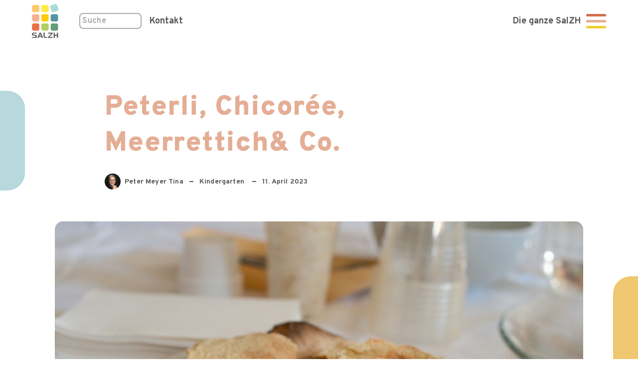

--- FILE ---
content_type: text/html; charset=UTF-8
request_url: https://salzh.ch/blog/2023/04/11/peterli-chicoree-meerrettich-co/
body_size: 17041
content:
<!DOCTYPE html>
<html class="html wp-singular post-template-default single single-post postid-20691 single-format-standard wp-theme-tamu metaslider-plugin" lang="de_DE">
	<head>
		<meta charset="utf-8">
		<meta http-equiv="X-UA-Compatible" content="IE=edge">
		<meta name="viewport" content="width=device-width, initial-scale=1">
		<link rel="alternate" type="application/rss+xml" title="Stiftung SalZH - Bildung mit MehrWert Feed" href="https://salzh.ch/feed/">
		<meta name='robots' content='index, follow, max-image-preview:large, max-snippet:-1, max-video-preview:-1' />

	<!-- This site is optimized with the Yoast SEO plugin v26.8 - https://yoast.com/product/yoast-seo-wordpress/ -->
	<title>Peterli, Chicorée, Meerrettich&amp; Co. &#8211; Stiftung SalZH - Bildung mit MehrWert</title>
	<link rel="canonical" href="https://salzh.ch/blog/2023/04/11/peterli-chicoree-meerrettich-co/" />
	<meta property="og:locale" content="de_DE" />
	<meta property="og:type" content="article" />
	<meta property="og:title" content="Peterli, Chicorée, Meerrettich&amp; Co. &#8211; Stiftung SalZH - Bildung mit MehrWert" />
	<meta property="og:description" content="Was bitte ist Mazzabrot und was hat Salzwasser mit Ostern zu tun?" />
	<meta property="og:url" content="https://salzh.ch/blog/2023/04/11/peterli-chicoree-meerrettich-co/" />
	<meta property="og:site_name" content="Stiftung SalZH - Bildung mit MehrWert" />
	<meta property="article:published_time" content="2023-04-11T12:57:22+00:00" />
	<meta property="og:image" content="https://salzh.ch/wp-content/uploads/sites/8/2023/04/Seder23_030-1.jpg" />
	<meta property="og:image:width" content="1840" />
	<meta property="og:image:height" content="1228" />
	<meta property="og:image:type" content="image/jpeg" />
	<meta name="author" content="Peter Meyer Tina" />
	<meta name="twitter:card" content="summary_large_image" />
	<meta name="twitter:label1" content="Verfasst von" />
	<meta name="twitter:data1" content="Peter Meyer Tina" />
	<meta name="twitter:label2" content="Geschätzte Lesezeit" />
	<meta name="twitter:data2" content="1 Minute" />
	<script type="application/ld+json" class="yoast-schema-graph">{"@context":"https://schema.org","@graph":[{"@type":"Article","@id":"https://salzh.ch/blog/2023/04/11/peterli-chicoree-meerrettich-co/#article","isPartOf":{"@id":"https://salzh.ch/blog/2023/04/11/peterli-chicoree-meerrettich-co/"},"author":{"name":"Peter Meyer Tina","@id":"https://salzh.ch/#/schema/person/c3afa1bdf45560b3295ba5d88ad9eec9"},"headline":"Peterli, Chicorée, Meerrettich&#038; Co.","datePublished":"2023-04-11T12:57:22+00:00","mainEntityOfPage":{"@id":"https://salzh.ch/blog/2023/04/11/peterli-chicoree-meerrettich-co/"},"wordCount":17,"image":{"@id":"https://salzh.ch/blog/2023/04/11/peterli-chicoree-meerrettich-co/#primaryimage"},"thumbnailUrl":"https://salzh.ch/wp-content/uploads/2023/04/Seder23_030-1.jpg","articleSection":["Kindergarten","Winterthur","Zyklus I &amp; II"],"inLanguage":"de"},{"@type":"WebPage","@id":"https://salzh.ch/blog/2023/04/11/peterli-chicoree-meerrettich-co/","url":"https://salzh.ch/blog/2023/04/11/peterli-chicoree-meerrettich-co/","name":"Peterli, Chicorée, Meerrettich& Co. &#8211; Stiftung SalZH - Bildung mit MehrWert","isPartOf":{"@id":"https://salzh.ch/#website"},"primaryImageOfPage":{"@id":"https://salzh.ch/blog/2023/04/11/peterli-chicoree-meerrettich-co/#primaryimage"},"image":{"@id":"https://salzh.ch/blog/2023/04/11/peterli-chicoree-meerrettich-co/#primaryimage"},"thumbnailUrl":"https://salzh.ch/wp-content/uploads/2023/04/Seder23_030-1.jpg","datePublished":"2023-04-11T12:57:22+00:00","author":{"@id":"https://salzh.ch/#/schema/person/c3afa1bdf45560b3295ba5d88ad9eec9"},"breadcrumb":{"@id":"https://salzh.ch/blog/2023/04/11/peterli-chicoree-meerrettich-co/#breadcrumb"},"inLanguage":"de","potentialAction":[{"@type":"ReadAction","target":["https://salzh.ch/blog/2023/04/11/peterli-chicoree-meerrettich-co/"]}]},{"@type":"ImageObject","inLanguage":"de","@id":"https://salzh.ch/blog/2023/04/11/peterli-chicoree-meerrettich-co/#primaryimage","url":"https://salzh.ch/wp-content/uploads/2023/04/Seder23_030-1.jpg","contentUrl":"https://salzh.ch/wp-content/uploads/2023/04/Seder23_030-1.jpg","width":1840,"height":1228},{"@type":"WebSite","@id":"https://salzh.ch/#website","url":"https://salzh.ch/","name":"Stiftung SalZH - Bildung mit MehrWert","description":"Bildung und Betreuung auf Basis christlicher Werte ab 3 Monaten bis zum Ende der obligatorischen Schulzeit.","potentialAction":[{"@type":"SearchAction","target":{"@type":"EntryPoint","urlTemplate":"https://salzh.ch/?s={search_term_string}"},"query-input":{"@type":"PropertyValueSpecification","valueRequired":true,"valueName":"search_term_string"}}],"inLanguage":"de"},{"@type":"Person","@id":"https://salzh.ch/#/schema/person/c3afa1bdf45560b3295ba5d88ad9eec9","name":"Peter Meyer Tina","image":{"@type":"ImageObject","inLanguage":"de","@id":"https://salzh.ch/#/schema/person/image/","url":"https://secure.gravatar.com/avatar/f381064f6d621e615093941888b6dbe7e62a0ed6ecc6ce7cbf21c2c51fcc2ae2?s=96&d=mm&r=g","contentUrl":"https://secure.gravatar.com/avatar/f381064f6d621e615093941888b6dbe7e62a0ed6ecc6ce7cbf21c2c51fcc2ae2?s=96&d=mm&r=g","caption":"Peter Meyer Tina"},"description":"In der schönsten Stadt ausserhalb Zürichs lebend, ein Mann, zwei Kinder, drei Hunde und öfter den Blues.","url":"https://salzh.ch/blog/author/tina-peter/"}]}</script>
	<!-- / Yoast SEO plugin. -->


<link rel='dns-prefetch' href='//fonts.googleapis.com' />
<style type='text/css'>
	:root.html { 
		--elements-font-family: Overpass, Helvetica, Arial, sans-serif;
		--elements-font-weight: 700;
		--body-bold-font-family: Overpass, Helvetica, Arial, sans-serif;
		--body-bold-font-weight: 700;
		--body-regular-font-family: Overpass, Helvetica, Arial, sans-serif;
		--body-regular-font-weight: 400;
		--h6-font-family: Overpass, Helvetica, Arial, sans-serif;
		--h6-font-weight: 700;
		--h5-font-family: Overpass, Helvetica, Arial, sans-serif;
		--h5-font-weight: 400;
		--h4-font-family: Overpass, Helvetica, Arial, sans-serif;
		--h4-font-weight: 400;
		--h3-font-family: Overpass, Helvetica, Arial, sans-serif;
		--h3-font-weight: 700;
		--h2-font-family: Overpass, Helvetica, Arial, sans-serif;
		--h2-font-weight: 900;
		--h1-font-family: Overpass, Helvetica, Arial, sans-serif;
		--h1-font-weight: 900;
		--button-border-radius: 32px;
		--box-border-radius: 16px;
		--box-spacing: 32px;
		--component-spacing-base: 48px;
		--theme-default-color-background: #ffffff;
		--theme-default-color-border: #575757;
		--theme-default-color-border-h: 0;
		--theme-default-color-border-s: 0%;
		--theme-default-color-border-l: 34.1%;
		--theme-default-color-text: #575757;
		--theme-default-color-headline: #e4ae95;
		--theme-default-color-accent: #f2cc33;
		--theme-default-color-accent-h: 48;
		--theme-default-color-accent-s: 88%;
		--theme-default-color-accent-l: 57.5%;
		--theme-light-color-background: #F8F9FD;
		--theme-light-color-border: #8791BA;
		--theme-light-color-border-h: 228;
		--theme-light-color-border-s: 27%;
		--theme-light-color-border-l: 62.9%;
		--theme-light-color-text: #353535;
		--theme-light-color-headline: #252525;
		--theme-light-color-accent: #2b44df;
		--theme-light-color-accent-h: 232;
		--theme-light-color-accent-s: 73.8%;
		--theme-light-color-accent-l: 52.2%;
		--theme-dark-color-background: #10205A;
		--theme-dark-color-border: #C3C4F7;
		--theme-dark-color-border-h: 239;
		--theme-dark-color-border-s: 76.5%;
		--theme-dark-color-border-l: 86.7%;
		--theme-dark-color-text: #E9E9EC;
		--theme-dark-color-headline: #FBFBFB;
		--theme-dark-color-accent: #ffc261;
		--theme-dark-color-accent-h: 37;
		--theme-dark-color-accent-s: 100%;
		--theme-dark-color-accent-l: 69%;
		--theme-hero-color-background: #2B44DF;
		--theme-hero-color-border: #CDE2FD;
		--theme-hero-color-border-h: 214;
		--theme-hero-color-border-s: 92.3%;
		--theme-hero-color-border-l: 89.8%;
		--theme-hero-color-text: #E9E9EC;
		--theme-hero-color-headline: #FBFBFB;
		--theme-hero-color-accent: #ffc261;
		--theme-hero-color-accent-h: 37;
		--theme-hero-color-accent-s: 100%;
		--theme-hero-color-accent-l: 69%;
	 }
</style>
<style id='wp-img-auto-sizes-contain-inline-css'>
img:is([sizes=auto i],[sizes^="auto," i]){contain-intrinsic-size:3000px 1500px}
/*# sourceURL=wp-img-auto-sizes-contain-inline-css */
</style>

<link rel='stylesheet' id='Flynt/fonts-css' href='https://fonts.googleapis.com/css?family=Overpass%3A900%2C700%2C400%2C400italic%2C700italic&#038;display=swap' media='all' />
<style id='classic-theme-styles-inline-css'>
/*! This file is auto-generated */
.wp-block-button__link{color:#fff;background-color:#32373c;border-radius:9999px;box-shadow:none;text-decoration:none;padding:calc(.667em + 2px) calc(1.333em + 2px);font-size:1.125em}.wp-block-file__button{background:#32373c;color:#fff;text-decoration:none}
/*# sourceURL=/wp-includes/css/classic-themes.min.css */
</style>
<link rel='stylesheet' id='wp-components-css' href='https://salzh.ch/wp-includes/css/dist/components/style.min.css' media='all' />
<link rel='stylesheet' id='wp-preferences-css' href='https://salzh.ch/wp-includes/css/dist/preferences/style.min.css' media='all' />
<link rel='stylesheet' id='wp-block-editor-css' href='https://salzh.ch/wp-includes/css/dist/block-editor/style.min.css' media='all' />
<link rel='stylesheet' id='popup-maker-block-library-style-css' href='https://salzh.ch/wp-content/plugins/popup-maker/dist/packages/block-library-style.css' media='all' />
<link rel='stylesheet' id='Flynt/assets-css' href='https://salzh.ch/wp-content/themes/tamu/dist/assets/main.css' media='all' />
<link rel='stylesheet' id='popup-maker-site-css' href='//salzh.ch/wp-content/uploads/pum/pum-site-styles-8.css?generated=1755225037' media='all' />
<script src="https://salzh.ch/wp-includes/js/jquery/jquery.min.js" id="jquery-core-js"></script>
<script id="Flynt/assets-js-extra">
var FlyntData = {"templateDirectoryUri":"https://salzh.ch/wp-content/themes/tamu"};
//# sourceURL=Flynt%2Fassets-js-extra
</script>
<script src="https://salzh.ch/wp-content/themes/tamu/dist/assets/main.js" id="Flynt/assets-js" defer></script>
<script src="https://salzh.ch/wp-includes/js/jquery/jquery-migrate.min.js" id="jquery-migrate-js"></script>
<!-- Google Tag Manager -->
<script>(function(w,d,s,l,i){w[l]=w[l]||[];w[l].push({'gtm.start':
new Date().getTime(),event:'gtm.js'});var f=d.getElementsByTagName(s)[0],
j=d.createElement(s),dl=l!='dataLayer'?'&l='+l:'';j.async=true;j.src=
'https://www.googletagmanager.com/gtm.js?id='+i+dl;f.parentNode.insertBefore(j,f);
})(window,document,'script','dataLayer','GTM-NM3DZ3');</script>
<!-- End Google Tag Manager --><link rel="apple-touch-icon" sizes="180x180" href="https://salzh.ch/wp-content/themes/tamu/assets/images/favicon/apple-touch-icon.png">
<link rel="icon" type="image/png" sizes="32x32" href="https://salzh.ch/wp-content/themes/tamu/assets/images/favicon/favicon-32x32.png">
<link rel="icon" type="image/png" sizes="16x16" href="https://salzh.ch/wp-content/themes/tamu/assets/images/favicon/favicon-16x16.png">
<link rel="manifest" href="https://salzh.ch/wp-content/themes/tamu/assets/images/favicon/site.webmanifest">
<link rel="mask-icon" href="https://salzh.ch/wp-content/themes/tamu/assets/images/favicon/safari-pinned-tab.svg" color="#013a4d">
<link rel="shortcut icon" href="https://salzh.ch/wp-content/themes/tamu/assets/images/favicon/favicon.ico">
<meta name="msapplication-TileColor" content="#013a4d">
<meta name="msapplication-config" content="https://salzh.ch/wp-content/themes/tamu/assets/images/favicon/browserconfig.xml">
<meta name="theme-color" content="#013a4d">
		<style id="wp-custom-css">
			/* FE Custom CSS*/
.zert-img {height:100px;width:auto;margin-top:30px;display:inline-block;}
.zert-img:nth-child(3){margin-left:30px;}

.verfuegbarkeit-kita-town .gruen, .verfuegbarkeit-kita-town .orange,
.verfuegbarkeit-kita-town .rot {
	padding:10px;
}


.verfuegbarkeit-kita-town .gruen div {
	background-color:#bacb6d; height:30px;
}
.verfuegbarkeit-kita-town .orange div{
	background-color:#efc771; height:30px;
}
.verfuegbarkeit-kita-town .rot div{
	background-color:#e4ae95; height:30px;
}

.page-id-17338, .page-id-26935 [is=flynt-navigation-burger] .site-nav__main, .page-id-17651, .page-id-26935 [is=flynt-navigation-burger] .site-nav__main {
    flex: 6;
}
@media screen and (min-width:769px) {.page-id-17338 #site-nav > div.container.centerMaxWidthContainer > div.site-nav__main > div, .page-id-17651, .page-id-26935 #site-nav > div.container.centerMaxWidthContainer > div.site-nav__main > div {display:none;}
}
@media screen and (max-width:768px) {.page-id-17338 #site-nav .top-menu, .page-id-17651, .page-id-26935 #site-nav .top-menu  {display:none;}
}
.h2 a.hero-btn {color:#ffffff !important;}
.hero-low h3 {margin-top:1rem;}

.standortwahl .gchoice {display:inline-block;width:auto;}

.fe-form_wrapper .fe-form .button {background-color:#f2cc33;}
.fe-form_wrapper .fe-form .gf_step_number, .fe-form_wrapper .fe-form .gf_step_label {
    font-size: 1.25em;
	vertical-align:inherit!important;
    font-family:var(--elements-font-family) !important;
}
.fe-form_wrapper .fe-form .gf_step span.gf_step_number {font-weight:var(--body-bold-font-weight);margin-right:10px; font-size: 1.75em;
}
.fe-form_wrapper .fe-form .gfield .ginput_container input {border-color:#575757;}
.fe-form_wrapper .fe-form .gfield .ginput_container input::placeholder {color:#575757;}

.standortwahl .gchoice input:checked + label,
.standortwahl .gchoice input:not(:checked) + label{
	position: relative;
	display: inline-block !important;
	padding: 20px!important;
	width: 200px;
		font-size: 1em;
	line-height: 20px;
	letter-spacing: 1px;
	margin: 20px;
	text-align: center;
	border-radius: 17.5px;
	overflow: hidden;
	cursor: pointer;
	color: var(--white);
	-webkit-transition: all 300ms linear;
	transition: all 300ms linear; 
}
.standortwahl .gchoice input:not(:checked) + label{
	background-color:#ffffff;
		box-shadow: 0 2px 4px 0 rgba(0, 0, 0, 0.1);
}
.standortwahl .gchoice input:checked + label{
	background-color: #f2cc33;
	box-shadow: 0 3px 6px 0 rgba(0, 0, 0, 0.2);
	color:#ffffff;
}
.standortwahl .gchoice input:not(:checked) + label:hover{
	box-shadow: 0 3px 10px 0 rgba(0, 0, 0, 0.2);
}
.standortwahl .gchoice input:checked + label::before,
.standortwahl .gchoice input:not(:checked) + label::before{
		display:none;
}
/*.standortwahl .gchoice input:checked + label .uil,
.standortwahl .gchoice input:not(:checked) + label .uil{
	font-size: 24px;
	line-height: 24px;
	display: block;
	padding-bottom: 10px;
}*/

.standortwahl .gchoice [type=checkbox]:checked+label:after, .standortwahl .gchoice [type=radio]:checked+label:after {opacity:0;}

.erfolgnr {
    display: inline-block;
    width: 10%;
    font-family: var(--h2-font-family);
    font-size: 3rem;
    line-height: 3.7rem;
    font-weight: var(--h2-font-weight);
    vertical-align: top;
	margin-right:1%;
}
.erfolgtext {    display: inline-block;
    width: 86%;
}
.drittel-prozess {
	width:30%; margin-right:35px; display: inline-block;vertical-align:top;}
.drittel-prozess:nth-child(3) {margin-right:0;}

@media screen and (max-width:768px) {.erfolgtext {margin-bottom:20px;  }
}



		</style>
		
	<style id='global-styles-inline-css'>
:root{--wp--preset--aspect-ratio--square: 1;--wp--preset--aspect-ratio--4-3: 4/3;--wp--preset--aspect-ratio--3-4: 3/4;--wp--preset--aspect-ratio--3-2: 3/2;--wp--preset--aspect-ratio--2-3: 2/3;--wp--preset--aspect-ratio--16-9: 16/9;--wp--preset--aspect-ratio--9-16: 9/16;--wp--preset--color--black: #000000;--wp--preset--color--cyan-bluish-gray: #abb8c3;--wp--preset--color--white: #ffffff;--wp--preset--color--pale-pink: #f78da7;--wp--preset--color--vivid-red: #cf2e2e;--wp--preset--color--luminous-vivid-orange: #ff6900;--wp--preset--color--luminous-vivid-amber: #fcb900;--wp--preset--color--light-green-cyan: #7bdcb5;--wp--preset--color--vivid-green-cyan: #00d084;--wp--preset--color--pale-cyan-blue: #8ed1fc;--wp--preset--color--vivid-cyan-blue: #0693e3;--wp--preset--color--vivid-purple: #9b51e0;--wp--preset--gradient--vivid-cyan-blue-to-vivid-purple: linear-gradient(135deg,rgb(6,147,227) 0%,rgb(155,81,224) 100%);--wp--preset--gradient--light-green-cyan-to-vivid-green-cyan: linear-gradient(135deg,rgb(122,220,180) 0%,rgb(0,208,130) 100%);--wp--preset--gradient--luminous-vivid-amber-to-luminous-vivid-orange: linear-gradient(135deg,rgb(252,185,0) 0%,rgb(255,105,0) 100%);--wp--preset--gradient--luminous-vivid-orange-to-vivid-red: linear-gradient(135deg,rgb(255,105,0) 0%,rgb(207,46,46) 100%);--wp--preset--gradient--very-light-gray-to-cyan-bluish-gray: linear-gradient(135deg,rgb(238,238,238) 0%,rgb(169,184,195) 100%);--wp--preset--gradient--cool-to-warm-spectrum: linear-gradient(135deg,rgb(74,234,220) 0%,rgb(151,120,209) 20%,rgb(207,42,186) 40%,rgb(238,44,130) 60%,rgb(251,105,98) 80%,rgb(254,248,76) 100%);--wp--preset--gradient--blush-light-purple: linear-gradient(135deg,rgb(255,206,236) 0%,rgb(152,150,240) 100%);--wp--preset--gradient--blush-bordeaux: linear-gradient(135deg,rgb(254,205,165) 0%,rgb(254,45,45) 50%,rgb(107,0,62) 100%);--wp--preset--gradient--luminous-dusk: linear-gradient(135deg,rgb(255,203,112) 0%,rgb(199,81,192) 50%,rgb(65,88,208) 100%);--wp--preset--gradient--pale-ocean: linear-gradient(135deg,rgb(255,245,203) 0%,rgb(182,227,212) 50%,rgb(51,167,181) 100%);--wp--preset--gradient--electric-grass: linear-gradient(135deg,rgb(202,248,128) 0%,rgb(113,206,126) 100%);--wp--preset--gradient--midnight: linear-gradient(135deg,rgb(2,3,129) 0%,rgb(40,116,252) 100%);--wp--preset--font-size--small: 13px;--wp--preset--font-size--medium: 20px;--wp--preset--font-size--large: 36px;--wp--preset--font-size--x-large: 42px;--wp--preset--spacing--20: 0.44rem;--wp--preset--spacing--30: 0.67rem;--wp--preset--spacing--40: 1rem;--wp--preset--spacing--50: 1.5rem;--wp--preset--spacing--60: 2.25rem;--wp--preset--spacing--70: 3.38rem;--wp--preset--spacing--80: 5.06rem;--wp--preset--shadow--natural: 6px 6px 9px rgba(0, 0, 0, 0.2);--wp--preset--shadow--deep: 12px 12px 50px rgba(0, 0, 0, 0.4);--wp--preset--shadow--sharp: 6px 6px 0px rgba(0, 0, 0, 0.2);--wp--preset--shadow--outlined: 6px 6px 0px -3px rgb(255, 255, 255), 6px 6px rgb(0, 0, 0);--wp--preset--shadow--crisp: 6px 6px 0px rgb(0, 0, 0);}:where(.is-layout-flex){gap: 0.5em;}:where(.is-layout-grid){gap: 0.5em;}body .is-layout-flex{display: flex;}.is-layout-flex{flex-wrap: wrap;align-items: center;}.is-layout-flex > :is(*, div){margin: 0;}body .is-layout-grid{display: grid;}.is-layout-grid > :is(*, div){margin: 0;}:where(.wp-block-columns.is-layout-flex){gap: 2em;}:where(.wp-block-columns.is-layout-grid){gap: 2em;}:where(.wp-block-post-template.is-layout-flex){gap: 1.25em;}:where(.wp-block-post-template.is-layout-grid){gap: 1.25em;}.has-black-color{color: var(--wp--preset--color--black) !important;}.has-cyan-bluish-gray-color{color: var(--wp--preset--color--cyan-bluish-gray) !important;}.has-white-color{color: var(--wp--preset--color--white) !important;}.has-pale-pink-color{color: var(--wp--preset--color--pale-pink) !important;}.has-vivid-red-color{color: var(--wp--preset--color--vivid-red) !important;}.has-luminous-vivid-orange-color{color: var(--wp--preset--color--luminous-vivid-orange) !important;}.has-luminous-vivid-amber-color{color: var(--wp--preset--color--luminous-vivid-amber) !important;}.has-light-green-cyan-color{color: var(--wp--preset--color--light-green-cyan) !important;}.has-vivid-green-cyan-color{color: var(--wp--preset--color--vivid-green-cyan) !important;}.has-pale-cyan-blue-color{color: var(--wp--preset--color--pale-cyan-blue) !important;}.has-vivid-cyan-blue-color{color: var(--wp--preset--color--vivid-cyan-blue) !important;}.has-vivid-purple-color{color: var(--wp--preset--color--vivid-purple) !important;}.has-black-background-color{background-color: var(--wp--preset--color--black) !important;}.has-cyan-bluish-gray-background-color{background-color: var(--wp--preset--color--cyan-bluish-gray) !important;}.has-white-background-color{background-color: var(--wp--preset--color--white) !important;}.has-pale-pink-background-color{background-color: var(--wp--preset--color--pale-pink) !important;}.has-vivid-red-background-color{background-color: var(--wp--preset--color--vivid-red) !important;}.has-luminous-vivid-orange-background-color{background-color: var(--wp--preset--color--luminous-vivid-orange) !important;}.has-luminous-vivid-amber-background-color{background-color: var(--wp--preset--color--luminous-vivid-amber) !important;}.has-light-green-cyan-background-color{background-color: var(--wp--preset--color--light-green-cyan) !important;}.has-vivid-green-cyan-background-color{background-color: var(--wp--preset--color--vivid-green-cyan) !important;}.has-pale-cyan-blue-background-color{background-color: var(--wp--preset--color--pale-cyan-blue) !important;}.has-vivid-cyan-blue-background-color{background-color: var(--wp--preset--color--vivid-cyan-blue) !important;}.has-vivid-purple-background-color{background-color: var(--wp--preset--color--vivid-purple) !important;}.has-black-border-color{border-color: var(--wp--preset--color--black) !important;}.has-cyan-bluish-gray-border-color{border-color: var(--wp--preset--color--cyan-bluish-gray) !important;}.has-white-border-color{border-color: var(--wp--preset--color--white) !important;}.has-pale-pink-border-color{border-color: var(--wp--preset--color--pale-pink) !important;}.has-vivid-red-border-color{border-color: var(--wp--preset--color--vivid-red) !important;}.has-luminous-vivid-orange-border-color{border-color: var(--wp--preset--color--luminous-vivid-orange) !important;}.has-luminous-vivid-amber-border-color{border-color: var(--wp--preset--color--luminous-vivid-amber) !important;}.has-light-green-cyan-border-color{border-color: var(--wp--preset--color--light-green-cyan) !important;}.has-vivid-green-cyan-border-color{border-color: var(--wp--preset--color--vivid-green-cyan) !important;}.has-pale-cyan-blue-border-color{border-color: var(--wp--preset--color--pale-cyan-blue) !important;}.has-vivid-cyan-blue-border-color{border-color: var(--wp--preset--color--vivid-cyan-blue) !important;}.has-vivid-purple-border-color{border-color: var(--wp--preset--color--vivid-purple) !important;}.has-vivid-cyan-blue-to-vivid-purple-gradient-background{background: var(--wp--preset--gradient--vivid-cyan-blue-to-vivid-purple) !important;}.has-light-green-cyan-to-vivid-green-cyan-gradient-background{background: var(--wp--preset--gradient--light-green-cyan-to-vivid-green-cyan) !important;}.has-luminous-vivid-amber-to-luminous-vivid-orange-gradient-background{background: var(--wp--preset--gradient--luminous-vivid-amber-to-luminous-vivid-orange) !important;}.has-luminous-vivid-orange-to-vivid-red-gradient-background{background: var(--wp--preset--gradient--luminous-vivid-orange-to-vivid-red) !important;}.has-very-light-gray-to-cyan-bluish-gray-gradient-background{background: var(--wp--preset--gradient--very-light-gray-to-cyan-bluish-gray) !important;}.has-cool-to-warm-spectrum-gradient-background{background: var(--wp--preset--gradient--cool-to-warm-spectrum) !important;}.has-blush-light-purple-gradient-background{background: var(--wp--preset--gradient--blush-light-purple) !important;}.has-blush-bordeaux-gradient-background{background: var(--wp--preset--gradient--blush-bordeaux) !important;}.has-luminous-dusk-gradient-background{background: var(--wp--preset--gradient--luminous-dusk) !important;}.has-pale-ocean-gradient-background{background: var(--wp--preset--gradient--pale-ocean) !important;}.has-electric-grass-gradient-background{background: var(--wp--preset--gradient--electric-grass) !important;}.has-midnight-gradient-background{background: var(--wp--preset--gradient--midnight) !important;}.has-small-font-size{font-size: var(--wp--preset--font-size--small) !important;}.has-medium-font-size{font-size: var(--wp--preset--font-size--medium) !important;}.has-large-font-size{font-size: var(--wp--preset--font-size--large) !important;}.has-x-large-font-size{font-size: var(--wp--preset--font-size--x-large) !important;}
/*# sourceURL=global-styles-inline-css */
</style>
</head>
	<body data-rsssl=1 >
		<a href="#mainContent" class="skipLink">
			Skip to main content
		</a>
		<div is="flynt-block-colorful-bubbles" id="colorful-bubbles" class="flyntComponent colorful-bubbles" data-count="9">
			<div class="colorful-bubble" style="--accent-color: var(--brand-baby-blue)"></div>
			<div class="colorful-bubble" style="--accent-color: var(--brand-pale-orange)"></div>
			<div class="colorful-bubble" style="--accent-color: var(--brand-retro-green)"></div>
			<div class="colorful-bubble" style="--accent-color: var(--brand-salmon)"></div>
			<div class="colorful-bubble" style="--accent-color: var(--brand-sandy-red)"></div>
			<div class="colorful-bubble" style="--accent-color: var(--brand-bright-yellow)"></div>
			<div class="colorful-bubble" style="--accent-color: var(--brand-pale-yellow)"></div>
			<div class="colorful-bubble" style="--accent-color: var(--brand-spring-green)"></div>
			<div class="colorful-bubble" style="--accent-color: var(--brand-smokey-blue)"></div>
	</div>

					<div class="pageWrapper">
				<header class="mainHeader">
											<nav id="site-nav" is="flynt-navigation-burger" class="flyntComponent site-nav" aria-label="Main">
	<div class="container centerMaxWidthContainer">

		<div class="site-nav__main">
			<a class="logo" href="https://salzh.ch">
	<img class="logo-image" src="https://salzh.ch/wp-content/uploads/2021/05/salzh-logo.svg" alt="Stiftung SalZH - Bildung mit MehrWert">
</a>

			<div>
	<form action="/?" method="GET" class="header-search">
		<input type="text" name="s" placeholder="Suche" class="header-search__field"/>
	</form>
</div>

							<ul class="top-menu">
											<li class="top-menu-item ">
							<a class="top-menu-link" href="https://salzh.ch/kontakt/" >Kontakt</a>
						</li>
									</ul>
					</div>

		<div class="site-nav__title">
			<a href="" class="h4 link"></a>
		</div>

					<button class="site-nav__hamburger hamburger" type="button" data-toggle-menu aria-expanded="false" aria-controls="navigationBurger-menu">
	<span class="hamburger-lines">
		<span class="visuallyHidden">Toggle Menu</span>
		<span class="hamburger-lines--primary"></span>
		<span class="hamburger-lines--secondary"></span>
	</span>
</button>
			</div>
			<div class="main-menu" id="navigationBurger-menu">

	<button class="site-nav__hamburger hamburger" type="button" data-toggle-menu aria-expanded="false" aria-controls="navigationBurger-menu">
	<span class="hamburger-lines">
		<span class="visuallyHidden">Toggle Menu</span>
		<span class="hamburger-lines--primary"></span>
		<span class="hamburger-lines--secondary"></span>
	</span>
</button>

	<div class="container centerMaxWidthContainer">

		<ul>
							<li class="main-menu-item   menu-item menu-item-type-post_type menu-item-object-page menu-item-30985 menu-item-has-children">
					<a class="main-menu-link h4" href="https://salzh.ch/kita-2/" >
						Kita
					</a>
											<ul class="main-menu-submenu">
															<li class="main-menu-submenu-item">
									<a class="main-menu-submenu-link" href="https://salzh.ch/kita-2/">Kita allgemein</a>
								</li>
															<li class="main-menu-submenu-item">
									<a class="main-menu-submenu-link" href="https://salzh.ch/weitere_angebote/bueelwiesenweg/">Kita Büelwiesenweg</a>
								</li>
															<li class="main-menu-submenu-item">
									<a class="main-menu-submenu-link" href="https://salzh.ch/weitere_angebote/kita-espenstrasse/">Kita Espenstrasse</a>
								</li>
															<li class="main-menu-submenu-item">
									<a class="main-menu-submenu-link" href="https://salzh.ch/weitere_angebote/kita-tellstrasse/">Kita Tellstrasse</a>
								</li>
															<li class="main-menu-submenu-item">
									<a class="main-menu-submenu-link" href="https://salzh.ch/weitere_angebote/kita-townvillage/">Kita Townvillage</a>
								</li>
													</ul>
									</li>

							<li class="main-menu-item   menu-item menu-item-type-post_type menu-item-object-page menu-item-25063 menu-item-has-children">
					<a class="main-menu-link h4" href="https://salzh.ch/schule/" >
						Schule
					</a>
											<ul class="main-menu-submenu">
															<li class="main-menu-submenu-item">
									<a class="main-menu-submenu-link" href="https://salzh.ch/schule/unterstufe/">Unterstufe (Zyklus I)</a>
								</li>
															<li class="main-menu-submenu-item">
									<a class="main-menu-submenu-link" href="https://salzh.ch/schule/mittelstufe/">Mittelstufe (Zyklus II)</a>
								</li>
															<li class="main-menu-submenu-item">
									<a class="main-menu-submenu-link" href="https://salzh.ch/schule/uebergangsjahr/">Übergangsjahr (Zyklus II)</a>
								</li>
															<li class="main-menu-submenu-item">
									<a class="main-menu-submenu-link" href="https://salzh.ch/schule/sekundarstufe/">Sekundarschule (Zyklus III)</a>
								</li>
															<li class="main-menu-submenu-item">
									<a class="main-menu-submenu-link" href="https://salzh.ch/schule/plus/">Das PLUS-Angebot</a>
								</li>
													</ul>
									</li>

							<li class="main-menu-item   menu-item menu-item-type-post_type menu-item-object-page menu-item-21160 menu-item-has-children">
					<a class="main-menu-link h4" href="https://salzh.ch/kleinklassen/" >
						Kleinklassen
					</a>
											<ul class="main-menu-submenu">
															<li class="main-menu-submenu-item">
									<a class="main-menu-submenu-link" href="https://salzh.ch/kleinklassen/kleinklassen_primarstufe/">Kleinklasse Primarstufe (Zyklus I)</a>
								</li>
															<li class="main-menu-submenu-item">
									<a class="main-menu-submenu-link" href="https://salzh.ch/schule/plus/">Das PLUS-Angebot</a>
								</li>
															<li class="main-menu-submenu-item">
									<a class="main-menu-submenu-link" href="https://salzh.ch/kleinklassen/kleinklassen-sekundarstufe/">Kleinklasse Sekundarstufe (Zyklus III)</a>
								</li>
															<li class="main-menu-submenu-item">
									<a class="main-menu-submenu-link" href="https://salzh.ch/kleinklassen/bvj/">Berufsvorbereitungsjahr (BVJ)</a>
								</li>
													</ul>
									</li>

							<li class="main-menu-item   menu-item menu-item-type-post_type menu-item-object-page menu-item-21159 menu-item-has-children">
					<a class="main-menu-link h4" href="https://salzh.ch/weitere_angebote/" >
						Weitere Angebote
					</a>
											<ul class="main-menu-submenu">
															<li class="main-menu-submenu-item">
									<a class="main-menu-submenu-link" href="https://salzh.ch/weitere_angebote/spielgruppe/">Spielgruppe</a>
								</li>
															<li class="main-menu-submenu-item">
									<a class="main-menu-submenu-link" href="https://salzh.ch/weitere_angebote/hort/">Hort</a>
								</li>
															<li class="main-menu-submenu-item">
									<a class="main-menu-submenu-link" href="https://salzh.ch/weitere_angebote/ferienhort/">Ferienhort</a>
								</li>
													</ul>
									</li>

							<li class="main-menu-item   menu-item menu-item-type-post_type menu-item-object-page menu-item-31019">
					<a class="main-menu-link h4" href="https://salzh.ch/infoseite/" >
						Kosten &amp; Anmeldung
					</a>
									</li>

							<li class="main-menu-item   menu-item menu-item-type-post_type menu-item-object-page menu-item-21170 menu-item-has-children">
					<a class="main-menu-link h4" href="https://salzh.ch/ueberuns/" >
						Über uns
					</a>
											<ul class="main-menu-submenu">
															<li class="main-menu-submenu-item">
									<a class="main-menu-submenu-link" href="https://salzh.ch/ueberuns/stiftung/">Stiftung SalZH</a>
								</li>
															<li class="main-menu-submenu-item">
									<a class="main-menu-submenu-link" href="https://salzh.ch/ueberuns/sponsoring/">Unterstützen Sie uns</a>
								</li>
															<li class="main-menu-submenu-item">
									<a class="main-menu-submenu-link" href="https://salzh.ch/blog/">Aktuelle Blogs</a>
								</li>
															<li class="main-menu-submenu-item">
									<a class="main-menu-submenu-link" href="https://salzh.ch/faq/">FAQ</a>
								</li>
															<li class="main-menu-submenu-item">
									<a class="main-menu-submenu-link" href="https://salzh.ch/ueberuns/team/">Unser Team</a>
								</li>
															<li class="main-menu-submenu-item">
									<a class="main-menu-submenu-link" href="https://salzh.ch/ueberuns/publikationen/">Publikationen</a>
								</li>
													</ul>
									</li>

							<li class="main-menu-item   menu-item menu-item-type-post_type menu-item-object-page menu-item-21190">
					<a class="main-menu-link h4" href="https://salzh.ch/ueberuns/jobs/" >
						Jobs &amp; Ausbildung
					</a>
									</li>

							<li class="main-menu-item   menu-item menu-item-type-post_type menu-item-object-page menu-item-21429">
					<a class="main-menu-link h4" href="https://salzh.ch/ueberuns/salzh-club/" >
						SalZHClub
					</a>
									</li>

							<li class="main-menu-item   menu-item menu-item-type-post_type menu-item-object-page menu-item-21220">
					<a class="main-menu-link h4" href="https://salzh.ch/ueberuns/standorte/" >
						Standorte / Kontakt
					</a>
									</li>

							<li class="main-menu-item   menu-item menu-item-type-post_type menu-item-object-page menu-item-29344">
					<a class="main-menu-link h4" href="https://salzh.ch/intern/" >
						INTERN
					</a>
									</li>

					</ul>

	</div>

</div>
	</nav>

									</header>
				<main id="mainContent" class="mainContent" aria-label="Content">
												<article class="post">
		<header class="post-header">
			<div class="flyntComponent" is="flynt-block-post-header">
	<div class="header header--hasFeaturedImage			  ">
		<div class="container centerMaxWidthContainer">
			<div class="content centerContentMaxWidth">
				<h1>Peterli, Chicorée, Meerrettich&#038; Co.</h1>
								<div class="meta">
                      <a class="meta-author" href="https://salzh.ch/blog/author/tina-peter/">
                              <span class="meta-avatar">
                  <img class="meta-avatarImage" src="https://secure.gravatar.com/avatar/f381064f6d621e615093941888b6dbe7e62a0ed6ecc6ce7cbf21c2c51fcc2ae2?s=96&d=mm&r=g" alt="Peter Meyer Tina">
                </span>
                            <span class="visuallyHidden">Gepostet von</span>
              Peter Meyer Tina
            </a>
            <a class="meta-category" href="https://salzh.ch/blog/kategorie/kindergarten/">
              <span class="visuallyHidden">in</span>
              Kindergarten
            </a>
          					<time class="meta-date" datetime="2023-04-11 14:57:22">11. April 2023</time>
				</div>
			</div>
		</div>
	</div>
			<div class="featuredImage">
							<div class="flyntComponent flyntComponent--sizeLarge  " is="flynt-block-image">
  <div class="container centerMaxWidthContainer">
    <figure class="figure">
              <img class="figure-image lazyload"
          src="https://salzh.ch/wp-content/uploads/resized/2023/04/Seder23_030-1-760x0-c-default.jpg"
            srcset="[data-uri]"
            data-srcset="
              https://salzh.ch/wp-content/uploads/resized/2023/04/Seder23_030-1-1920x0-c-default.jpg 1920w,
              https://salzh.ch/wp-content/uploads/resized/2023/04/Seder23_030-1-1440x0-c-default.jpg 1440w,
              https://salzh.ch/wp-content/uploads/resized/2023/04/Seder23_030-1-1320x0-c-default.jpg 1320w,
              https://salzh.ch/wp-content/uploads/resized/2023/04/Seder23_030-1-1024x0-c-default.jpg 1024w,
              https://salzh.ch/wp-content/uploads/resized/2023/04/Seder23_030-1-860x0-c-default.jpg 860w,
              https://salzh.ch/wp-content/uploads/resized/2023/04/Seder23_030-1-760x0-c-default.jpg 760w,
              https://salzh.ch/wp-content/uploads/resized/2023/04/Seder23_030-1-375x0-c-default.jpg 375w"
            data-sizes="auto"
          alt="">
                </figure>
  </div>
</div>

					</div>
	</div>

		</header>
		<section class="post-main">
						
										<div class="flyntComponent componentSpacing " is="flynt-slider-images">
	<script type="application/json">{"options":{"a11y":{"nextSlideMessage":"Next Slide","prevSlideMessage":"Previous Slide","firstSlideMessage":"This is the first slide","lastSlideMessage":"This is the last slide","paginationBulletMessage":"Go to slide {{index}}"},"autoplay":false,"autoplaySpeed":4000,"theme":""}}</script>
	<div class="centerMaxWidthContainer">

					<div class="container centerMaxWidthContainer">
				<div class="content centerContentMaxWidth">
					<p style="font-weight: 400">Was in aller Welt haben Peterli, Chicorée, Meerrettich, süsses Mandelmus, Mazzabrot und Salzwasser mit Ostern zu tun? Am letzten Mittwoch haben wir das erfahren.</p>
<p style="font-weight: 400">An 5 «Tischen», sprich Leintüchern auf dem Boden, festlich gedeckt, haben letzten Mittwoch die Kinder der Mittelstufe das Sedermal gefeiert, getafelt und dabei den Ausführungen von Amit Kedmi und Vreni Schneider gelauscht.</p>
<p style="font-weight: 400">Mit allen diese Zutaten feiern die Juden das Passafest und erinnern sich dabei an ihre bewegte Geschichte und besonders an den Auszug aus Ägypten.</p>
<p style="font-weight: 400">Gleichzeitig sind die Zutaten des Sedertellers wie eine symbolische Vorwegnahme der christlichen Geschichte, des Kreuzestodes und der Auferstehung Jesu, welches die Christen an Ostern feiern. Beides beinhaltet Tränen (Salzwasser mit Peterli), Leiden (bitterer Chicorée, Meerrettich), Sklaverei (das Mandelbrot symbolisiert den Lehm beim Bau der Pyramiden), Durchstehen, dann aber auch Befreiung, Durchbruch ins Leben und Überwindung des Todes.</p>
<p><span style="font-weight: 400">Wir haben in grosser Fröhlichkeit gefeiert, das von Schülern selbst gebackene Mazzabrot war der Renner. Wohl jedes zweite Kind verlangte nachher das Rezept. Dieses Fest hat alle Chancen, eine SalZH-Tradition zu werden, Religionsgeschichte, Fest, Erleben mit allen Sinnen. Was will man mehr</span></p>

				</div>
			</div>
		
		<div data-slider class="slider swiper-container themeLight">
			<div class="swiper-wrapper">
									<div class="slider-item swiper-slide">
						<figure class="figure">
							<img class="figure-image lazyload" src="https://salzh.ch/wp-content/uploads/resized/2023/04/Seder23_033-scaled-0x540-c-default.jpg" srcset="[data-uri]" data-srcset="
																																																                  https://salzh.ch/wp-content/uploads/resized/2023/04/Seder23_033-scaled-0x1080-c-default.jpg 1549w,
																																																                  https://salzh.ch/wp-content/uploads/resized/2023/04/Seder23_033-scaled-0x860-c-default.jpg 1233w,
																																																                  https://salzh.ch/wp-content/uploads/resized/2023/04/Seder23_033-scaled-0x540-c-default.jpg 774w,
																																																                  https://salzh.ch/wp-content/uploads/resized/2023/04/Seder23_033-scaled-0x385-c-default.jpg 552w,
																																																                  https://salzh.ch/wp-content/uploads/resized/2023/04/Seder23_033-scaled-0x250-c-default.jpg 359w" data-sizes="auto" alt="">
													</figure>
					</div>
									<div class="slider-item swiper-slide">
						<figure class="figure">
							<img class="figure-image lazyload" src="https://salzh.ch/wp-content/uploads/resized/2023/04/Seder23_029-0x540-c-default.jpg" srcset="[data-uri]" data-srcset="
																																																                  https://salzh.ch/wp-content/uploads/resized/2023/04/Seder23_029-0x1080-c-default.jpg 1618w,
																																																                  https://salzh.ch/wp-content/uploads/resized/2023/04/Seder23_029-0x860-c-default.jpg 1289w,
																																																                  https://salzh.ch/wp-content/uploads/resized/2023/04/Seder23_029-0x540-c-default.jpg 809w,
																																																                  https://salzh.ch/wp-content/uploads/resized/2023/04/Seder23_029-0x385-c-default.jpg 577w,
																																																                  https://salzh.ch/wp-content/uploads/resized/2023/04/Seder23_029-0x250-c-default.jpg 375w" data-sizes="auto" alt="">
													</figure>
					</div>
									<div class="slider-item swiper-slide">
						<figure class="figure">
							<img class="figure-image lazyload" src="https://salzh.ch/wp-content/uploads/resized/2023/04/Seder23_028-0x540-c-default.jpg" srcset="[data-uri]" data-srcset="
																																																                  https://salzh.ch/wp-content/uploads/resized/2023/04/Seder23_028-0x1080-c-default.jpg 1618w,
																																																                  https://salzh.ch/wp-content/uploads/resized/2023/04/Seder23_028-0x860-c-default.jpg 1289w,
																																																                  https://salzh.ch/wp-content/uploads/resized/2023/04/Seder23_028-0x540-c-default.jpg 809w,
																																																                  https://salzh.ch/wp-content/uploads/resized/2023/04/Seder23_028-0x385-c-default.jpg 577w,
																																																                  https://salzh.ch/wp-content/uploads/resized/2023/04/Seder23_028-0x250-c-default.jpg 375w" data-sizes="auto" alt="">
													</figure>
					</div>
									<div class="slider-item swiper-slide">
						<figure class="figure">
							<img class="figure-image lazyload" src="https://salzh.ch/wp-content/uploads/resized/2023/04/Seder23_025-0x540-c-default.jpg" srcset="[data-uri]" data-srcset="
																																																                  https://salzh.ch/wp-content/uploads/resized/2023/04/Seder23_025-0x1080-c-default.jpg 1618w,
																																																                  https://salzh.ch/wp-content/uploads/resized/2023/04/Seder23_025-0x860-c-default.jpg 1289w,
																																																                  https://salzh.ch/wp-content/uploads/resized/2023/04/Seder23_025-0x540-c-default.jpg 809w,
																																																                  https://salzh.ch/wp-content/uploads/resized/2023/04/Seder23_025-0x385-c-default.jpg 577w,
																																																                  https://salzh.ch/wp-content/uploads/resized/2023/04/Seder23_025-0x250-c-default.jpg 375w" data-sizes="auto" alt="">
													</figure>
					</div>
									<div class="slider-item swiper-slide">
						<figure class="figure">
							<img class="figure-image lazyload" src="https://salzh.ch/wp-content/uploads/resized/2023/04/Seder23_020-0x540-c-default.jpg" srcset="[data-uri]" data-srcset="
																																																                  https://salzh.ch/wp-content/uploads/resized/2023/04/Seder23_020-0x1080-c-default.jpg 1618w,
																																																                  https://salzh.ch/wp-content/uploads/resized/2023/04/Seder23_020-0x860-c-default.jpg 1289w,
																																																                  https://salzh.ch/wp-content/uploads/resized/2023/04/Seder23_020-0x540-c-default.jpg 809w,
																																																                  https://salzh.ch/wp-content/uploads/resized/2023/04/Seder23_020-0x385-c-default.jpg 577w,
																																																                  https://salzh.ch/wp-content/uploads/resized/2023/04/Seder23_020-0x250-c-default.jpg 375w" data-sizes="auto" alt="">
													</figure>
					</div>
									<div class="slider-item swiper-slide">
						<figure class="figure">
							<img class="figure-image lazyload" src="https://salzh.ch/wp-content/uploads/resized/2023/04/Seder23_019-0x540-c-default.jpg" srcset="[data-uri]" data-srcset="
																																																                  https://salzh.ch/wp-content/uploads/resized/2023/04/Seder23_019-0x1080-c-default.jpg 1618w,
																																																                  https://salzh.ch/wp-content/uploads/resized/2023/04/Seder23_019-0x860-c-default.jpg 1289w,
																																																                  https://salzh.ch/wp-content/uploads/resized/2023/04/Seder23_019-0x540-c-default.jpg 809w,
																																																                  https://salzh.ch/wp-content/uploads/resized/2023/04/Seder23_019-0x385-c-default.jpg 577w,
																																																                  https://salzh.ch/wp-content/uploads/resized/2023/04/Seder23_019-0x250-c-default.jpg 375w" data-sizes="auto" alt="">
													</figure>
					</div>
									<div class="slider-item swiper-slide">
						<figure class="figure">
							<img class="figure-image lazyload" src="https://salzh.ch/wp-content/uploads/resized/2023/04/Seder23_016-1-0x540-c-default.jpg" srcset="[data-uri]" data-srcset="
																																																                  https://salzh.ch/wp-content/uploads/resized/2023/04/Seder23_016-1-0x1080-c-default.jpg 1427w,
																																																                  https://salzh.ch/wp-content/uploads/resized/2023/04/Seder23_016-1-0x860-c-default.jpg 1137w,
																																																                  https://salzh.ch/wp-content/uploads/resized/2023/04/Seder23_016-1-0x540-c-default.jpg 714w,
																																																                  https://salzh.ch/wp-content/uploads/resized/2023/04/Seder23_016-1-0x385-c-default.jpg 509w,
																																																                  https://salzh.ch/wp-content/uploads/resized/2023/04/Seder23_016-1-0x250-c-default.jpg 330w" data-sizes="auto" alt="">
													</figure>
					</div>
									<div class="slider-item swiper-slide">
						<figure class="figure">
							<img class="figure-image lazyload" src="https://salzh.ch/wp-content/uploads/resized/2023/04/Seder23_015-e1708074769958-0x540-c-default.jpg" srcset="[data-uri]" data-srcset="
																																																                  https://salzh.ch/wp-content/uploads/resized/2023/04/Seder23_015-e1708074769958-0x1080-c-default.jpg 1618w,
																																																                  https://salzh.ch/wp-content/uploads/resized/2023/04/Seder23_015-e1708074769958-0x860-c-default.jpg 1289w,
																																																                  https://salzh.ch/wp-content/uploads/resized/2023/04/Seder23_015-e1708074769958-0x540-c-default.jpg 809w,
																																																                  https://salzh.ch/wp-content/uploads/resized/2023/04/Seder23_015-e1708074769958-0x385-c-default.jpg 577w,
																																																                  https://salzh.ch/wp-content/uploads/resized/2023/04/Seder23_015-e1708074769958-0x250-c-default.jpg 375w" data-sizes="auto" alt="">
													</figure>
					</div>
									<div class="slider-item swiper-slide">
						<figure class="figure">
							<img class="figure-image lazyload" src="https://salzh.ch/wp-content/uploads/resized/2023/04/Seder23_013-0x540-c-default.jpg" srcset="[data-uri]" data-srcset="
																																																                  https://salzh.ch/wp-content/uploads/resized/2023/04/Seder23_013-0x1080-c-default.jpg 1619w,
																																																                  https://salzh.ch/wp-content/uploads/resized/2023/04/Seder23_013-0x860-c-default.jpg 1289w,
																																																                  https://salzh.ch/wp-content/uploads/resized/2023/04/Seder23_013-0x540-c-default.jpg 809w,
																																																                  https://salzh.ch/wp-content/uploads/resized/2023/04/Seder23_013-0x385-c-default.jpg 577w,
																																																                  https://salzh.ch/wp-content/uploads/resized/2023/04/Seder23_013-0x250-c-default.jpg 375w" data-sizes="auto" alt="">
													</figure>
					</div>
									<div class="slider-item swiper-slide">
						<figure class="figure">
							<img class="figure-image lazyload" src="https://salzh.ch/wp-content/uploads/resized/2023/04/Seder23_011-0x540-c-default.jpg" srcset="[data-uri]" data-srcset="
																																																                  https://salzh.ch/wp-content/uploads/resized/2023/04/Seder23_011-0x1080-c-default.jpg 1633w,
																																																                  https://salzh.ch/wp-content/uploads/resized/2023/04/Seder23_011-0x860-c-default.jpg 1300w,
																																																                  https://salzh.ch/wp-content/uploads/resized/2023/04/Seder23_011-0x540-c-default.jpg 816w,
																																																                  https://salzh.ch/wp-content/uploads/resized/2023/04/Seder23_011-0x385-c-default.jpg 582w,
																																																                  https://salzh.ch/wp-content/uploads/resized/2023/04/Seder23_011-0x250-c-default.jpg 378w" data-sizes="auto" alt="">
													</figure>
					</div>
									<div class="slider-item swiper-slide">
						<figure class="figure">
							<img class="figure-image lazyload" src="https://salzh.ch/wp-content/uploads/resized/2023/04/Seder23_010-0x540-c-default.jpg" srcset="[data-uri]" data-srcset="
																																																                  https://salzh.ch/wp-content/uploads/resized/2023/04/Seder23_010-0x1080-c-default.jpg 1618w,
																																																                  https://salzh.ch/wp-content/uploads/resized/2023/04/Seder23_010-0x860-c-default.jpg 1289w,
																																																                  https://salzh.ch/wp-content/uploads/resized/2023/04/Seder23_010-0x540-c-default.jpg 809w,
																																																                  https://salzh.ch/wp-content/uploads/resized/2023/04/Seder23_010-0x385-c-default.jpg 577w,
																																																                  https://salzh.ch/wp-content/uploads/resized/2023/04/Seder23_010-0x250-c-default.jpg 375w" data-sizes="auto" alt="">
													</figure>
					</div>
									<div class="slider-item swiper-slide">
						<figure class="figure">
							<img class="figure-image lazyload" src="https://salzh.ch/wp-content/uploads/resized/2023/04/Seder23_05-0x540-c-default.jpg" srcset="[data-uri]" data-srcset="
																																																                  https://salzh.ch/wp-content/uploads/resized/2023/04/Seder23_05-0x1080-c-default.jpg 1618w,
																																																                  https://salzh.ch/wp-content/uploads/resized/2023/04/Seder23_05-0x860-c-default.jpg 1289w,
																																																                  https://salzh.ch/wp-content/uploads/resized/2023/04/Seder23_05-0x540-c-default.jpg 809w,
																																																                  https://salzh.ch/wp-content/uploads/resized/2023/04/Seder23_05-0x385-c-default.jpg 577w,
																																																                  https://salzh.ch/wp-content/uploads/resized/2023/04/Seder23_05-0x250-c-default.jpg 375w" data-sizes="auto" alt="">
													</figure>
					</div>
									<div class="slider-item swiper-slide">
						<figure class="figure">
							<img class="figure-image lazyload" src="https://salzh.ch/wp-content/uploads/resized/2023/04/Seder23_02-0x540-c-default.jpg" srcset="[data-uri]" data-srcset="
																																																                  https://salzh.ch/wp-content/uploads/resized/2023/04/Seder23_02-0x1080-c-default.jpg 1618w,
																																																                  https://salzh.ch/wp-content/uploads/resized/2023/04/Seder23_02-0x860-c-default.jpg 1289w,
																																																                  https://salzh.ch/wp-content/uploads/resized/2023/04/Seder23_02-0x540-c-default.jpg 809w,
																																																                  https://salzh.ch/wp-content/uploads/resized/2023/04/Seder23_02-0x385-c-default.jpg 577w,
																																																                  https://salzh.ch/wp-content/uploads/resized/2023/04/Seder23_02-0x250-c-default.jpg 375w" data-sizes="auto" alt="">
													</figure>
					</div>
									<div class="slider-item swiper-slide">
						<figure class="figure">
							<img class="figure-image lazyload" src="https://salzh.ch/wp-content/uploads/resized/2023/04/Seder23_016-scaled-0x540-c-default.jpg" srcset="[data-uri]" data-srcset="
																																																                  https://salzh.ch/wp-content/uploads/resized/2023/04/Seder23_016-scaled-0x1080-c-default.jpg 1427w,
																																																                  https://salzh.ch/wp-content/uploads/resized/2023/04/Seder23_016-scaled-0x860-c-default.jpg 1136w,
																																																                  https://salzh.ch/wp-content/uploads/resized/2023/04/Seder23_016-scaled-0x540-c-default.jpg 713w,
																																																                  https://salzh.ch/wp-content/uploads/resized/2023/04/Seder23_016-scaled-0x385-c-default.jpg 509w,
																																																                  https://salzh.ch/wp-content/uploads/resized/2023/04/Seder23_016-scaled-0x250-c-default.jpg 330w" data-sizes="auto" alt="">
													</figure>
					</div>
							</div>
			<button type="button" data-slider-button="prev" class="slider-button slider-button--prev">
				<i data-feather="arrow-left"></i>
			</button>
			<button type="button" data-slider-button="next" class="slider-button slider-button--next">
				<i data-feather="arrow-right"></i>
			</button>
		</div>
	</div>
</div>

					</section>
          <footer class="post-meta">
        <div class="flyntComponent" is="flynt-block-post-footer">
  <div class="container centerMaxWidthContainer">
    <div class="content centerContentMaxWidth">
          </div>
  </div>
</div>

      </footer>
      <section class="post-related">
        	<div class="flyntComponent componentSpacing themeDefault" is="flynt-grid-posts-latest">
		<div class="container centerMaxWidthContainer">
			<div class="content  centerContentMaxWidth">
									<div class="prePosts">
						<h2>Weitere Artikel</h2>
					</div>
								<ul class="grid grid--columns3">
											<li class="grid-item">
							<div class="post boxShadow boxRadius themeReset">
								<a class="post-link" href="https://salzh.ch/blog/2026/01/27/werte-leben-kinder-staerken/" aria-label="Werte leben &#8211; Kinder stärken">
																			<figure class="figure">
											<img class="post-image figure-image lazyload" src="https://salzh.ch/wp-content/uploads/resized/2026/01/Bildschirmfoto-2026-01-27-um-12.46.40-424x283-c-default.jpg" srcset="[data-uri]" data-srcset="
																																																																																										                        https://salzh.ch/wp-content/uploads/resized/2026/01/Bildschirmfoto-2026-01-27-um-12.46.40-1920x1280-c-default.jpg 1920w,
																																																																																										                        https://salzh.ch/wp-content/uploads/resized/2026/01/Bildschirmfoto-2026-01-27-um-12.46.40-1320x880-c-default.jpg 1320w,
																																																																																										                        https://salzh.ch/wp-content/uploads/resized/2026/01/Bildschirmfoto-2026-01-27-um-12.46.40-1280x853-c-default.jpg 1280w,
																																																																																										                        https://salzh.ch/wp-content/uploads/resized/2026/01/Bildschirmfoto-2026-01-27-um-12.46.40-1050x700-c-default.jpg 1050w,
																																																																																										                        https://salzh.ch/wp-content/uploads/resized/2026/01/Bildschirmfoto-2026-01-27-um-12.46.40-760x506-c-default.jpg 760w,
																																																																																										                        https://salzh.ch/wp-content/uploads/resized/2026/01/Bildschirmfoto-2026-01-27-um-12.46.40-600x400-c-default.jpg 600w,
																																																																																										                        https://salzh.ch/wp-content/uploads/resized/2026/01/Bildschirmfoto-2026-01-27-um-12.46.40-424x283-c-default.jpg 424w,
																																																																																										                        https://salzh.ch/wp-content/uploads/resized/2026/01/Bildschirmfoto-2026-01-27-um-12.46.40-312x208-c-default.jpg 312w" data-sizes="auto" alt="Werte leben &#8211; Kinder stärken">
										</figure>
																		<div class="post-inner boxPadding">
										<h3 class="post-title">Werte leben &#8211; Kinder stärken</h3>
										<p class="post-excerpt">eine spannende Elternbildung grad nach den Sportferien.</p>
									</div>
									<footer class="post-footer">
										<span class="button button--link button--small post-readMore">Lesen</span>
									</footer>
								</a>
							</div>
						</li>
											<li class="grid-item">
							<div class="post boxShadow boxRadius themeReset">
								<a class="post-link" href="https://salzh.ch/blog/2026/01/20/ki-im-bildungsalltag-chancen-erkennen-kompetenzen-staerken/" aria-label="KI im Bildungsalltag">
																			<figure class="figure">
											<img class="post-image figure-image lazyload" src="https://salzh.ch/wp-content/uploads/resized/2026/01/10-Gebote-der-KI-Ethik-424x283-c-default.jpg" srcset="[data-uri]" data-srcset="
																																																																																										                        https://salzh.ch/wp-content/uploads/resized/2026/01/10-Gebote-der-KI-Ethik-1920x1280-c-default.jpg 1920w,
																																																																																										                        https://salzh.ch/wp-content/uploads/resized/2026/01/10-Gebote-der-KI-Ethik-1320x880-c-default.jpg 1320w,
																																																																																										                        https://salzh.ch/wp-content/uploads/resized/2026/01/10-Gebote-der-KI-Ethik-1280x853-c-default.jpg 1280w,
																																																																																										                        https://salzh.ch/wp-content/uploads/resized/2026/01/10-Gebote-der-KI-Ethik-1050x700-c-default.jpg 1050w,
																																																																																										                        https://salzh.ch/wp-content/uploads/resized/2026/01/10-Gebote-der-KI-Ethik-760x506-c-default.jpg 760w,
																																																																																										                        https://salzh.ch/wp-content/uploads/resized/2026/01/10-Gebote-der-KI-Ethik-600x400-c-default.jpg 600w,
																																																																																										                        https://salzh.ch/wp-content/uploads/resized/2026/01/10-Gebote-der-KI-Ethik-424x283-c-default.jpg 424w,
																																																																																										                        https://salzh.ch/wp-content/uploads/resized/2026/01/10-Gebote-der-KI-Ethik-312x208-c-default.jpg 312w" data-sizes="auto" alt="KI im Bildungsalltag">
										</figure>
																		<div class="post-inner boxPadding">
										<h3 class="post-title">KI im Bildungsalltag</h3>
										<p class="post-excerpt">In aller Munde ist sie, die KI! fit werden für alle&hellip;</p>
									</div>
									<footer class="post-footer">
										<span class="button button--link button--small post-readMore">Lesen</span>
									</footer>
								</a>
							</div>
						</li>
											<li class="grid-item">
							<div class="post boxShadow boxRadius themeReset">
								<a class="post-link" href="https://salzh.ch/blog/2026/01/05/auf-du-mit-kuenstlicher-intelligenz/" aria-label="Auf Du mit KI">
																			<figure class="figure">
											<img class="post-image figure-image lazyload" src="https://salzh.ch/wp-content/uploads/resized/2026/01/Bildschirmfoto-2026-01-05-um-14.14.29-424x283-c-default.jpg" srcset="[data-uri]" data-srcset="
																																																																																										                        https://salzh.ch/wp-content/uploads/resized/2026/01/Bildschirmfoto-2026-01-05-um-14.14.29-1920x1280-c-default.jpg 1920w,
																																																																																										                        https://salzh.ch/wp-content/uploads/resized/2026/01/Bildschirmfoto-2026-01-05-um-14.14.29-1320x880-c-default.jpg 1320w,
																																																																																										                        https://salzh.ch/wp-content/uploads/resized/2026/01/Bildschirmfoto-2026-01-05-um-14.14.29-1280x853-c-default.jpg 1280w,
																																																																																										                        https://salzh.ch/wp-content/uploads/resized/2026/01/Bildschirmfoto-2026-01-05-um-14.14.29-1050x700-c-default.jpg 1050w,
																																																																																										                        https://salzh.ch/wp-content/uploads/resized/2026/01/Bildschirmfoto-2026-01-05-um-14.14.29-760x506-c-default.jpg 760w,
																																																																																										                        https://salzh.ch/wp-content/uploads/resized/2026/01/Bildschirmfoto-2026-01-05-um-14.14.29-600x400-c-default.jpg 600w,
																																																																																										                        https://salzh.ch/wp-content/uploads/resized/2026/01/Bildschirmfoto-2026-01-05-um-14.14.29-424x283-c-default.jpg 424w,
																																																																																										                        https://salzh.ch/wp-content/uploads/resized/2026/01/Bildschirmfoto-2026-01-05-um-14.14.29-312x208-c-default.jpg 312w" data-sizes="auto" alt="Auf Du mit KI">
										</figure>
																		<div class="post-inner boxPadding">
										<h3 class="post-title">Auf Du mit KI</h3>
										<p class="post-excerpt">Spannende Weiterbildung &#8222;Auf Du mit künstlicher Intelligenz&#8220; am Samstag, 17.01.26&hellip;</p>
									</div>
									<footer class="post-footer">
										<span class="button button--link button--small post-readMore">Lesen</span>
									</footer>
								</a>
							</div>
						</li>
									</ul>
				<div class="allPostsLink">
					<a href="https://salzh.ch/blog/" class="button">Alle Artikel anzeigen</a>
				</div>
			</div>
		</div>
	</div>

      </section>
    	</article>
									</main>
				<footer class="mainFooter">
											<div class="flyntComponent site-footer" is="flynt-navigation-footer">
	<div class="container centerMaxWidthContainer">
		<a class="logo" href="https://salzh.ch">
  <img class="logo-image" src="https://salzh.ch/wp-content/uploads/2021/05/salzh-logo.svg" alt="Stiftung SalZH - Bildung mit MehrWert">
</a>
					<nav class="navigation" aria-label="Footer">
				<ul class="footer-menu menu--level-0">
			<li class="footer-menu-item  menu-item menu-item-type-post_type menu-item-object-page current_page_parent menu-item-11987">
			<a class="footer-menu-link" href="https://salzh.ch/blog/" >Blog</a>
					</li>
			<li class="footer-menu-item  menu-item menu-item-type-post_type menu-item-object-page menu-item-21825">
			<a class="footer-menu-link" href="https://salzh.ch/ueberuns/standorte/" >Kontakt</a>
					</li>
			<li class="footer-menu-item  menu-item menu-item-type-post_type menu-item-object-page menu-item-12523">
			<a class="footer-menu-link" href="https://salzh.ch/ueberuns/salzh-club/" >SalZHClub</a>
					</li>
			<li class="footer-menu-item  menu-item menu-item-type-post_type menu-item-object-page menu-item-privacy-policy menu-item-22831">
			<a class="footer-menu-link" href="https://salzh.ch/impressum-und-datenschutz/" >Impressum & Datenschutz</a>
					</li>
	</ul>
			</nav>
		
		<div class="site-footer__address">
	<p>Stiftung SalZH<br />
Zeughausstrasse 54<br />
8400 Winterthur</p>

</div>

		<div class="site-footer__contact company-contact">
	<p>
		<a href="mailto:kontakt@salzh.ch" class="company-contact__link">
			kontakt@salzh.ch
		</a>
		<br/>
		<a href="tel:0041522383010" class="company-contact__link">
			+41 52 238 30 10
		</a>
	</p>
</div>

		<div class="site-footer__social">
			<a href="https://de-de.facebook.com/privatschulesalzh" title="Besuchen sie uns auf facebook" class="social-platform"><svg width="24" height="51" viewBox="0 0 24 51" xmlns="http://www.w3.org/2000/svg"><path d="M15.69 16.6h7.67l-.93 8.44h-6.75v25.02H4.38v-25H0V16.6h4.37v-.3c0-2.02-.02-4.04.03-6.06.05-1.96.38-3.87 1.32-5.64a7.96 7.96 0 0 1 4.7-3.87C11.7.3 13 .07 14.33.04 17.51.02 20.7.02 23.88 0l.12.01v8.4h-.28c-1.6 0-3.21-.01-4.82 0-.6 0-1.19.06-1.76.25-.81.27-1.26.84-1.36 1.67-.07.56-.1 1.13-.1 1.7V16.6" fill="#FFFFFF" fill-rule="evenodd"/></svg>
</a>
			<a href="https://www.instagram.com/stiftung.salzh/?hl=en" title="Besuchen sie uns auf instagram" class="social-platform"><svg xmlns="http://www.w3.org/2000/svg" width="24" height="24" viewBox="0 0 24 24"><path d="M21.231 0h-18.462c-1.529 0-2.769 1.24-2.769 2.769v18.46c0 1.531 1.24 2.771 2.769 2.771h18.463c1.529 0 2.768-1.24 2.768-2.771v-18.46c0-1.529-1.239-2.769-2.769-2.769zm-9.231 7.385c2.549 0 4.616 2.065 4.616 4.615 0 2.549-2.067 4.616-4.616 4.616s-4.615-2.068-4.615-4.616c0-2.55 2.066-4.615 4.615-4.615zm9 12.693c0 .509-.413.922-.924.922h-16.152c-.511 0-.924-.413-.924-.922v-10.078h1.897c-.088.315-.153.64-.2.971-.05.337-.081.679-.081 1.029 0 4.079 3.306 7.385 7.384 7.385s7.384-3.306 7.384-7.385c0-.35-.031-.692-.081-1.028-.047-.331-.112-.656-.2-.971h1.897v10.077zm0-13.98c0 .509-.413.923-.924.923h-2.174c-.511 0-.923-.414-.923-.923v-2.175c0-.51.412-.923.923-.923h2.174c.511 0 .924.413.924.923v2.175z" fill="#FFF" fill-rule="evenodd" clip-rule="evenodd"/></svg>
</a>
	</div>

	</div>
</div>

									</footer>
			</div>
				<div class="wpFooter">
			<script type="speculationrules">
{"prefetch":[{"source":"document","where":{"and":[{"href_matches":"/*"},{"not":{"href_matches":["/wp-*.php","/wp-admin/*","/wp-content/uploads/*","/wp-content/*","/wp-content/plugins/*","/wp-content/themes/tamu/*","/*\\?(.+)"]}},{"not":{"selector_matches":"a[rel~=\"nofollow\"]"}},{"not":{"selector_matches":".no-prefetch, .no-prefetch a"}}]},"eagerness":"conservative"}]}
</script>
		<script type="text/javascript" alt='evo_map_styles'>
		/*<![CDATA[*/
		var gmapstyles = '[{"featureType":"water","elementType":"geometry","stylers":[{"color":"#a2daf2"}]},{"featureType":"landscape.man_made","elementType":"geometry","stylers":[{"color":"#f7f1df"}]},{"featureType":"landscape.natural","elementType":"geometry","stylers":[{"color":"#d0e3b4"}]},{"featureType":"landscape.natural.terrain","elementType":"geometry","stylers":[{"visibility":"off"}]},{"featureType":"poi.park","elementType":"geometry","stylers":[{"color":"#bde6ab"}]},{"featureType":"poi","elementType":"labels","stylers":[{"visibility":"off"}]},{"featureType":"poi.medical","elementType":"geometry","stylers":[{"color":"#fbd3da"}]},{"featureType":"poi.business","stylers":[{"visibility":"off"}]},{"featureType":"road","elementType":"geometry.stroke","stylers":[{"visibility":"off"}]},{"featureType":"road","elementType":"labels","stylers":[{"visibility":"off"}]},{"featureType":"road.highway","elementType":"geometry.fill","stylers":[{"color":"#ffe15f"}]},{"featureType":"road.highway","elementType":"geometry.stroke","stylers":[{"color":"#efd151"}]},{"featureType":"road.arterial","elementType":"geometry.fill","stylers":[{"color":"#ffffff"}]},{"featureType":"road.local","elementType":"geometry.fill","stylers":[{"color":"black"}]},{"featureType":"transit.station.airport","elementType":"geometry.fill","stylers":[{"color":"#cfb2db"}]}]';
		/* ]]> */
		</script>		
		<div 
	id="pum-18891" 
	role="dialog" 
	aria-modal="false"
	class="pum pum-overlay pum-theme-18882 pum-theme-lightbox popmake-overlay pum-click-to-close click_open" 
	data-popmake="{&quot;id&quot;:18891,&quot;slug&quot;:&quot;kita-townvillage&quot;,&quot;theme_id&quot;:18882,&quot;cookies&quot;:[],&quot;triggers&quot;:[{&quot;type&quot;:&quot;click_open&quot;,&quot;settings&quot;:{&quot;cookie_name&quot;:&quot;&quot;,&quot;extra_selectors&quot;:&quot;&quot;}}],&quot;mobile_disabled&quot;:null,&quot;tablet_disabled&quot;:null,&quot;meta&quot;:{&quot;display&quot;:{&quot;stackable&quot;:false,&quot;overlay_disabled&quot;:false,&quot;scrollable_content&quot;:false,&quot;disable_reposition&quot;:false,&quot;size&quot;:&quot;auto&quot;,&quot;responsive_min_width&quot;:&quot;0%&quot;,&quot;responsive_min_width_unit&quot;:false,&quot;responsive_max_width&quot;:&quot;100%&quot;,&quot;responsive_max_width_unit&quot;:false,&quot;custom_width&quot;:&quot;640px&quot;,&quot;custom_width_unit&quot;:false,&quot;custom_height&quot;:&quot;380px&quot;,&quot;custom_height_unit&quot;:false,&quot;custom_height_auto&quot;:false,&quot;location&quot;:&quot;center&quot;,&quot;position_from_trigger&quot;:false,&quot;position_top&quot;:&quot;100&quot;,&quot;position_left&quot;:&quot;0&quot;,&quot;position_bottom&quot;:&quot;0&quot;,&quot;position_right&quot;:&quot;0&quot;,&quot;position_fixed&quot;:false,&quot;animation_type&quot;:&quot;fade&quot;,&quot;animation_speed&quot;:&quot;350&quot;,&quot;animation_origin&quot;:&quot;center top&quot;,&quot;overlay_zindex&quot;:false,&quot;zindex&quot;:&quot;1999999999&quot;},&quot;close&quot;:{&quot;text&quot;:&quot;&quot;,&quot;button_delay&quot;:&quot;0&quot;,&quot;overlay_click&quot;:&quot;1&quot;,&quot;esc_press&quot;:&quot;1&quot;,&quot;f4_press&quot;:false},&quot;click_open&quot;:[]}}">

	<div id="popmake-18891" class="pum-container popmake theme-18882">

				
				
		
				<div class="pum-content popmake-content" tabindex="0">
			  <div is="flynt-block-wysiwyg" class="flyntComponent componentSpacing ">
	<div class="container centerMaxWidthContainer">
		<div class="content content-- centerContentMaxWidth">

							<h2 class=" section-title">Verfügbarkeit KITA TownVillage</h2>
			
			
			<div class="content__inner ">

									<div class="salzh-column"><table class="verfuegbarkeit-kita-town">
<tbody>
<tr>
<th></th>
<th>Montag</th>
<th>Dienstag</th>
<th>Mittwoch</th>
<th>Donnerstag</th>
<th>Freitag</th>
</tr>
<tr>
<td>Vormittag</td>
<td class="gruen">
<div></div>
</td>
<td class="gruen">
<div></div>
</td>
<td class="gruen">
<div></div>
</td>
<td class="gruen">
<div></div>
</td>
<td class="gruen">
<div></div>
</td>
</tr>
<tr>
<td>Nachmittag</td>
<td class="gruen">
<div></div>
</td>
<td class="gruen">
<div></div>
</td>
<td class="gruen">
<div></div>
</td>
<td class="gruen">
<div></div>
</td>
<td class="gruen">
<div></div>
</td>
</tr>
</tbody>
</table>
</div>
				
				
				
			</div>

		</div>
	</div>
</div>


		</div>

				
							<button type="button" class="pum-close popmake-close" aria-label="Schließen">
			×			</button>
		
	</div>

</div>
<script src="https://salzh.ch/wp-includes/js/jquery/ui/core.min.js" id="jquery-ui-core-js"></script>
<script src="https://salzh.ch/wp-includes/js/dist/hooks.min.js" id="wp-hooks-js"></script>
<script id="popup-maker-site-js-extra">
var pum_vars = {"version":"1.21.5","pm_dir_url":"https://salzh.ch/wp-content/plugins/popup-maker/","ajaxurl":"https://salzh.ch/wp-admin/admin-ajax.php","restapi":"https://salzh.ch/wp-json/pum/v1","rest_nonce":null,"default_theme":"18881","debug_mode":"","disable_tracking":"","home_url":"/","message_position":"top","core_sub_forms_enabled":"1","popups":[],"cookie_domain":"","analytics_enabled":"1","analytics_route":"analytics","analytics_api":"https://salzh.ch/wp-json/pum/v1"};
var pum_sub_vars = {"ajaxurl":"https://salzh.ch/wp-admin/admin-ajax.php","message_position":"top"};
var pum_popups = {"pum-18891":{"triggers":[{"type":"click_open","settings":{"cookie_name":"","extra_selectors":""}}],"cookies":[],"disable_on_mobile":false,"disable_on_tablet":false,"atc_promotion":null,"explain":null,"type_section":null,"theme_id":"18882","size":"auto","responsive_min_width":"0%","responsive_max_width":"100%","custom_width":"640px","custom_height_auto":false,"custom_height":"380px","scrollable_content":false,"animation_type":"fade","animation_speed":"350","animation_origin":"center top","open_sound":"none","custom_sound":"","location":"center","position_top":"100","position_bottom":"0","position_left":"0","position_right":"0","position_from_trigger":false,"position_fixed":false,"overlay_disabled":false,"stackable":false,"disable_reposition":false,"zindex":"1999999999","close_button_delay":"0","fi_promotion":null,"close_on_form_submission":false,"close_on_form_submission_delay":"0","close_on_overlay_click":true,"close_on_esc_press":true,"close_on_f4_press":false,"disable_form_reopen":false,"disable_accessibility":false,"theme_slug":"lightbox","id":18891,"slug":"kita-townvillage"}};
//# sourceURL=popup-maker-site-js-extra
</script>
<script src="//salzh.ch/wp-content/uploads/pum/pum-site-scripts-8.js?defer&amp;generated=1755225037" id="popup-maker-site-js"></script>

		</div>
	</body>
</html>


<!-- Page supported by LiteSpeed Cache 7.7 on 2026-02-01 07:59:52 -->

--- FILE ---
content_type: image/svg+xml
request_url: https://salzh.ch/wp-content/uploads/2021/05/salzh-logo.svg
body_size: 968
content:
<svg xmlns="http://www.w3.org/2000/svg" xmlns:xlink="http://www.w3.org/1999/xlink" width="551.183" height="712.349" viewBox="0 0 551.183 712.349">
  <defs>
    <clipPath id="clip-path">
      <rect id="Rechteck_291" data-name="Rechteck 291" width="551.183" height="712.349" fill="none"/>
    </clipPath>
  </defs>
  <g id="Gruppe_99" data-name="Gruppe 99" transform="translate(670.875 -1209.836)">
    <g id="Bildmaterial_4" data-name="Bildmaterial 4" transform="translate(-395.284 1566.011)">
      <g id="Bildmaterial_4-2" data-name="Bildmaterial 4" transform="translate(-275.591 -356.175)" clip-path="url(#clip-path)">
        <rect id="Rechteck_287" data-name="Rechteck 287" width="150.779" height="150.779" rx="37.695" transform="translate(2.513 21.779)" fill="#fcc86b"/>
        <path id="Pfad_367" data-name="Pfad 367" d="M136.485,3.338A37.7,37.7,0,0,1,174.18,40.195v75.39a37.7,37.7,0,0,1-37.695,37.695H61.095A37.7,37.7,0,0,1,23.4,115.585V40.195A37.7,37.7,0,0,1,61.095,2.5Z" transform="translate(172.613 18.442)" fill="#ffeb45"/>
        <path id="Pfad_368" data-name="Pfad 368" d="M140.651,2.37a37.695,37.695,0,0,1,48.585,22.617l25.968,71.2a37.695,37.695,0,0,1-22.617,48.584l-71.2,25.968A37.695,37.695,0,0,1,72.8,148.124L47.67,76.084A37.695,37.695,0,0,1,70.287,27.5Z" transform="translate(334.305 0.143)" fill="#abdada"/>
        <rect id="Rechteck_288" data-name="Rechteck 288" width="150.779" height="150.779" rx="37.695" transform="translate(2.513 215.28)" fill="#f5b093"/>
        <path id="Pfad_369" data-name="Pfad 369" d="M136.485,25.7a37.7,37.7,0,0,1,37.695,37.695v75.39a37.7,37.7,0,0,1-37.695,37.695H61.095A37.7,37.7,0,0,1,23.4,138.785V63.395A37.7,37.7,0,0,1,61.095,25.7Z" transform="translate(172.613 189.58)" fill="#fecd07"/>
        <rect id="Rechteck_289" data-name="Rechteck 289" width="150.779" height="150.779" rx="37.695" transform="translate(390.351 215.28)" fill="#5393a2"/>
        <rect id="Rechteck_290" data-name="Rechteck 290" width="150.779" height="150.779" rx="37.695" transform="translate(2.513 408.78)" fill="#eb6f47"/>
        <path id="Pfad_370" data-name="Pfad 370" d="M136.485,48.8a37.7,37.7,0,0,1,37.695,37.695v75.39a37.7,37.7,0,0,1-37.695,37.695H61.095A37.7,37.7,0,0,1,23.4,161.885V86.495A37.7,37.7,0,0,1,61.095,48.8Z" transform="translate(172.613 359.98)" fill="#b6cb64"/>
        <path id="Pfad_371" data-name="Pfad 371" d="M160.422,48.8a37.7,37.7,0,0,1,37.695,37.695v75.39a37.7,37.7,0,0,1-37.695,37.695H84.195A37.7,37.7,0,0,1,46.5,161.885V86.495A37.7,37.7,0,0,1,84.195,48.8Z" transform="translate(343.014 359.98)" fill="#619d7a"/>
        <path id="Pfad_372" data-name="Pfad 372" d="M5.072,162.549h50.26a31.832,31.832,0,0,0,15.916-2.513,10.889,10.889,0,0,0,5.864-10.052,12.565,12.565,0,0,0-6.7-11.727,25.97,25.97,0,0,0-12.565-2.513h-20.1a41.047,41.047,0,0,1-26.805-6.7A31.831,31.831,0,0,1,.046,104.75,30.993,30.993,0,0,1,18.475,74.594a67.847,67.847,0,0,1,24.292-2.513H97.215V91.347H47.793A41.046,41.046,0,0,0,31.04,93.023a11.727,11.727,0,0,0-5.026,10.89,11.727,11.727,0,0,0,5.026,10.052,27.642,27.642,0,0,0,15.078,2.513H63.709c15.916,0,24.292,2.513,30.994,8.377a35.181,35.181,0,0,1,9.214,25.13,33.506,33.506,0,0,1-13.4,27.643c-5.864,4.188-12.565,5.026-29.318,5.026H5.072Z" transform="translate(-0.046 530.199)" fill="#58585a"/>
        <path id="Pfad_373" data-name="Pfad 373" d="M58.834,71.9H85.639l45.234,109.734H104.068L93.178,156.5H51.295l-10.89,25.13H13.6Zm-2.513,64.5H87.314L71.4,97.868Z" transform="translate(100.322 530.38)" fill="#58585a"/>
        <path id="Pfad_374" data-name="Pfad 374" d="M53.092,71.9v61.987c.838,18.429.838,19.266,5.026,24.292s10.052,5.026,24.292,5.026h22.617v18.429H79.9c-21.779,0-28.481-1.675-38.533-8.377S29.638,156.5,28.8,133.887V71.9Z" transform="translate(212.447 530.38)" fill="#58585a"/>
        <path id="Pfad_375" data-name="Pfad 375" d="M39.9,92V71.9h95.494V92L68.38,162.368h67.013v19.266H39.9V163.205L108.588,92Z" transform="translate(294.328 530.38)" fill="#58585a"/>
        <path id="Pfad_376" data-name="Pfad 376" d="M142.792,181.634H119.338V136.4H77.455v45.234H54V71.9H77.455v45.234h41.883V71.9h23.455Z" transform="translate(398.338 530.38)" fill="#58585a"/>
      </g>
    </g>
  </g>
</svg>


--- FILE ---
content_type: application/javascript
request_url: https://salzh.ch/wp-content/themes/tamu/dist/assets/main.js
body_size: 105537
content:
/*! For license information please see main.js.LICENSE.txt */
!function(e){var t={};function n(r){if(t[r])return t[r].exports;var i=t[r]={i:r,l:!1,exports:{}};return e[r].call(i.exports,i,i.exports,n),i.l=!0,i.exports}n.m=e,n.c=t,n.d=function(e,t,r){n.o(e,t)||Object.defineProperty(e,t,{enumerable:!0,get:r})},n.r=function(e){"undefined"!=typeof Symbol&&Symbol.toStringTag&&Object.defineProperty(e,Symbol.toStringTag,{value:"Module"}),Object.defineProperty(e,"__esModule",{value:!0})},n.t=function(e,t){if(1&t&&(e=n(e)),8&t)return e;if(4&t&&"object"==typeof e&&e&&e.__esModule)return e;var r=Object.create(null);if(n.r(r),Object.defineProperty(r,"default",{enumerable:!0,value:e}),2&t&&"string"!=typeof e)for(var i in e)n.d(r,i,function(t){return e[t]}.bind(null,i));return r},n.n=function(e){var t=e&&e.__esModule?function(){return e.default}:function(){return e};return n.d(t,"a",t),t},n.o=function(e,t){return Object.prototype.hasOwnProperty.call(e,t)},n.p="",n(n.s=200)}([function(e,t){e.exports=jQuery},function(e,t,n){"use strict";n.d(t,"d",function(){return i}),n.d(t,"g",function(){return a}),n.d(t,"h",function(){return s}),n.d(t,"f",function(){return o}),n.d(t,"e",function(){return u}),n.d(t,"a",function(){return d}),n.d(t,"b",function(){return p}),n.d(t,"c",function(){return h});var r=n(2);function i(e){var t=e;Object.keys(t).forEach(function(e){try{t[e]=null}catch(e){}try{delete t[e]}catch(e){}})}function a(e,t){return void 0===t&&(t=0),setTimeout(e,t)}function s(){return Date.now()}function o(e,t){void 0===t&&(t="x");var n,i,a,s=Object(r.b)(),o=function(e){var t,n=Object(r.b)();return n.getComputedStyle&&(t=n.getComputedStyle(e,null)),!t&&e.currentStyle&&(t=e.currentStyle),t||(t=e.style),t}(e);return s.WebKitCSSMatrix?((i=o.transform||o.webkitTransform).split(",").length>6&&(i=i.split(", ").map(function(e){return e.replace(",",".")}).join(", ")),a=new s.WebKitCSSMatrix("none"===i?"":i)):n=(a=o.MozTransform||o.OTransform||o.MsTransform||o.msTransform||o.transform||o.getPropertyValue("transform").replace("translate(","matrix(1, 0, 0, 1,")).toString().split(","),"x"===t&&(i=s.WebKitCSSMatrix?a.m41:16===n.length?parseFloat(n[12]):parseFloat(n[4])),"y"===t&&(i=s.WebKitCSSMatrix?a.m42:16===n.length?parseFloat(n[13]):parseFloat(n[5])),i||0}function l(e){return"object"==typeof e&&null!==e&&e.constructor&&"Object"===Object.prototype.toString.call(e).slice(8,-1)}function c(e){return"undefined"!=typeof window&&void 0!==window.HTMLElement?e instanceof HTMLElement:e&&(1===e.nodeType||11===e.nodeType)}function u(){for(var e=Object(arguments.length<=0?void 0:arguments[0]),t=["__proto__","constructor","prototype"],n=1;n<arguments.length;n+=1){var r=n<0||arguments.length<=n?void 0:arguments[n];if(null!=r&&!c(r))for(var i=Object.keys(Object(r)).filter(function(e){return t.indexOf(e)<0}),a=0,s=i.length;a<s;a+=1){var o=i[a],d=Object.getOwnPropertyDescriptor(r,o);void 0!==d&&d.enumerable&&(l(e[o])&&l(r[o])?r[o].__swiper__?e[o]=r[o]:u(e[o],r[o]):!l(e[o])&&l(r[o])?(e[o]={},r[o].__swiper__?e[o]=r[o]:u(e[o],r[o])):e[o]=r[o])}}return e}function d(e,t){Object.keys(t).forEach(function(n){l(t[n])&&Object.keys(t[n]).forEach(function(r){"function"==typeof t[n][r]&&(t[n][r]=t[n][r].bind(e))}),e[n]=t[n]})}function p(e){return void 0===e&&(e=""),"."+e.trim().replace(/([\.:!\/])/g,"\\$1").replace(/ /g,".")}function h(e,t,n,i){var a=Object(r.a)();return n&&Object.keys(i).forEach(function(n){if(!t[n]&&!0===t.auto){var r=a.createElement("div");r.className=i[n],e.append(r),t[n]=r}}),t}},function(e,t,n){"use strict";function r(e){return null!==e&&"object"==typeof e&&"constructor"in e&&e.constructor===Object}function i(e,t){void 0===e&&(e={}),void 0===t&&(t={}),Object.keys(t).forEach(function(n){void 0===e[n]?e[n]=t[n]:r(t[n])&&r(e[n])&&Object.keys(t[n]).length>0&&i(e[n],t[n])})}n.d(t,"a",function(){return s}),n.d(t,"b",function(){return l});var a={body:{},addEventListener:function(){},removeEventListener:function(){},activeElement:{blur:function(){},nodeName:""},querySelector:function(){return null},querySelectorAll:function(){return[]},getElementById:function(){return null},createEvent:function(){return{initEvent:function(){}}},createElement:function(){return{children:[],childNodes:[],style:{},setAttribute:function(){},getElementsByTagName:function(){return[]}}},createElementNS:function(){return{}},importNode:function(){return null},location:{hash:"",host:"",hostname:"",href:"",origin:"",pathname:"",protocol:"",search:""}};function s(){var e="undefined"!=typeof document?document:{};return i(e,a),e}var o={document:a,navigator:{userAgent:""},location:{hash:"",host:"",hostname:"",href:"",origin:"",pathname:"",protocol:"",search:""},history:{replaceState:function(){},pushState:function(){},go:function(){},back:function(){}},CustomEvent:function(){return this},addEventListener:function(){},removeEventListener:function(){},getComputedStyle:function(){return{getPropertyValue:function(){return""}}},Image:function(){},Date:function(){},screen:{},setTimeout:function(){},clearTimeout:function(){},matchMedia:function(){return{}},requestAnimationFrame:function(e){return"undefined"==typeof setTimeout?(e(),null):setTimeout(e,0)},cancelAnimationFrame:function(e){"undefined"!=typeof setTimeout&&clearTimeout(e)}};function l(){var e="undefined"!=typeof window?window:{};return i(e,o),e}},function(e,t,n){"use strict";var r=n(2);function i(e){return i=Object.setPrototypeOf?Object.getPrototypeOf:function(e){return e.__proto__||Object.getPrototypeOf(e)},i(e)}function a(e,t){return a=Object.setPrototypeOf||function(e,t){return e.__proto__=t,e},a(e,t)}function s(e,t,n){return s=function(){if("undefined"==typeof Reflect||!Reflect.construct)return!1;if(Reflect.construct.sham)return!1;if("function"==typeof Proxy)return!0;try{return Date.prototype.toString.call(Reflect.construct(Date,[],function(){})),!0}catch(e){return!1}}()?Reflect.construct:function(e,t,n){var r=[null];r.push.apply(r,t);var i=new(Function.bind.apply(e,r));return n&&a(i,n.prototype),i},s.apply(null,arguments)}function o(e){var t="function"==typeof Map?new Map:void 0;return o=function(e){if(null===e||(n=e,-1===Function.toString.call(n).indexOf("[native code]")))return e;var n;if("function"!=typeof e)throw new TypeError("Super expression must either be null or a function");if(void 0!==t){if(t.has(e))return t.get(e);t.set(e,r)}function r(){return s(e,arguments,i(this).constructor)}return r.prototype=Object.create(e.prototype,{constructor:{value:r,enumerable:!1,writable:!0,configurable:!0}}),a(r,e)},o(e)}var l=function(e){var t,n;function r(t){var n,r,i;return n=e.call.apply(e,[this].concat(t))||this,r=function(e){if(void 0===e)throw new ReferenceError("this hasn't been initialised - super() hasn't been called");return e}(n),i=r.__proto__,Object.defineProperty(r,"__proto__",{get:function(){return i},set:function(e){i.__proto__=e}}),n}return n=e,(t=r).prototype=Object.create(n.prototype),t.prototype.constructor=t,t.__proto__=n,r}(o(Array));function c(e){void 0===e&&(e=[]);var t=[];return e.forEach(function(e){Array.isArray(e)?t.push.apply(t,c(e)):t.push(e)}),t}function u(e,t){return Array.prototype.filter.call(e,t)}function d(e,t){var n=Object(r.b)(),i=Object(r.a)(),a=[];if(!t&&e instanceof l)return e;if(!e)return new l(a);if("string"==typeof e){var s=e.trim();if(s.indexOf("<")>=0&&s.indexOf(">")>=0){var o="div";0===s.indexOf("<li")&&(o="ul"),0===s.indexOf("<tr")&&(o="tbody"),0!==s.indexOf("<td")&&0!==s.indexOf("<th")||(o="tr"),0===s.indexOf("<tbody")&&(o="table"),0===s.indexOf("<option")&&(o="select");var c=i.createElement(o);c.innerHTML=s;for(var u=0;u<c.childNodes.length;u+=1)a.push(c.childNodes[u])}else a=function(e,t){if("string"!=typeof e)return[e];for(var n=[],r=t.querySelectorAll(e),i=0;i<r.length;i+=1)n.push(r[i]);return n}(e.trim(),t||i)}else if(e.nodeType||e===n||e===i)a.push(e);else if(Array.isArray(e)){if(e instanceof l)return e;a=e}return new l(function(e){for(var t=[],n=0;n<e.length;n+=1)-1===t.indexOf(e[n])&&t.push(e[n]);return t}(a))}d.fn=l.prototype;var p="resize scroll".split(" ");function h(e){return function(){for(var t=arguments.length,n=new Array(t),r=0;r<t;r++)n[r]=arguments[r];if(void 0===n[0]){for(var i=0;i<this.length;i+=1)p.indexOf(e)<0&&(e in this[i]?this[i][e]():d(this[i]).trigger(e));return this}return this.on.apply(this,[e].concat(n))}}h("click"),h("blur"),h("focus"),h("focusin"),h("focusout"),h("keyup"),h("keydown"),h("keypress"),h("submit"),h("change"),h("mousedown"),h("mousemove"),h("mouseup"),h("mouseenter"),h("mouseleave"),h("mouseout"),h("mouseover"),h("touchstart"),h("touchend"),h("touchmove"),h("resize"),h("scroll");var f={addClass:function(){for(var e=arguments.length,t=new Array(e),n=0;n<e;n++)t[n]=arguments[n];var r=c(t.map(function(e){return e.split(" ")}));return this.forEach(function(e){var t;(t=e.classList).add.apply(t,r)}),this},removeClass:function(){for(var e=arguments.length,t=new Array(e),n=0;n<e;n++)t[n]=arguments[n];var r=c(t.map(function(e){return e.split(" ")}));return this.forEach(function(e){var t;(t=e.classList).remove.apply(t,r)}),this},hasClass:function(){for(var e=arguments.length,t=new Array(e),n=0;n<e;n++)t[n]=arguments[n];var r=c(t.map(function(e){return e.split(" ")}));return u(this,function(e){return r.filter(function(t){return e.classList.contains(t)}).length>0}).length>0},toggleClass:function(){for(var e=arguments.length,t=new Array(e),n=0;n<e;n++)t[n]=arguments[n];var r=c(t.map(function(e){return e.split(" ")}));this.forEach(function(e){r.forEach(function(t){e.classList.toggle(t)})})},attr:function(e,t){if(1===arguments.length&&"string"==typeof e)return this[0]?this[0].getAttribute(e):void 0;for(var n=0;n<this.length;n+=1)if(2===arguments.length)this[n].setAttribute(e,t);else for(var r in e)this[n][r]=e[r],this[n].setAttribute(r,e[r]);return this},removeAttr:function(e){for(var t=0;t<this.length;t+=1)this[t].removeAttribute(e);return this},transform:function(e){for(var t=0;t<this.length;t+=1)this[t].style.transform=e;return this},transition:function(e){for(var t=0;t<this.length;t+=1)this[t].style.transitionDuration="string"!=typeof e?e+"ms":e;return this},on:function(){for(var e=arguments.length,t=new Array(e),n=0;n<e;n++)t[n]=arguments[n];var r=t[0],i=t[1],a=t[2],s=t[3];function o(e){var t=e.target;if(t){var n=e.target.dom7EventData||[];if(n.indexOf(e)<0&&n.unshift(e),d(t).is(i))a.apply(t,n);else for(var r=d(t).parents(),s=0;s<r.length;s+=1)d(r[s]).is(i)&&a.apply(r[s],n)}}function l(e){var t=e&&e.target&&e.target.dom7EventData||[];t.indexOf(e)<0&&t.unshift(e),a.apply(this,t)}"function"==typeof t[1]&&(r=t[0],a=t[1],s=t[2],i=void 0),s||(s=!1);for(var c,u=r.split(" "),p=0;p<this.length;p+=1){var h=this[p];if(i)for(c=0;c<u.length;c+=1){var f=u[c];h.dom7LiveListeners||(h.dom7LiveListeners={}),h.dom7LiveListeners[f]||(h.dom7LiveListeners[f]=[]),h.dom7LiveListeners[f].push({listener:a,proxyListener:o}),h.addEventListener(f,o,s)}else for(c=0;c<u.length;c+=1){var v=u[c];h.dom7Listeners||(h.dom7Listeners={}),h.dom7Listeners[v]||(h.dom7Listeners[v]=[]),h.dom7Listeners[v].push({listener:a,proxyListener:l}),h.addEventListener(v,l,s)}}return this},off:function(){for(var e=arguments.length,t=new Array(e),n=0;n<e;n++)t[n]=arguments[n];var r=t[0],i=t[1],a=t[2],s=t[3];"function"==typeof t[1]&&(r=t[0],a=t[1],s=t[2],i=void 0),s||(s=!1);for(var o=r.split(" "),l=0;l<o.length;l+=1)for(var c=o[l],u=0;u<this.length;u+=1){var d=this[u],p=void 0;if(!i&&d.dom7Listeners?p=d.dom7Listeners[c]:i&&d.dom7LiveListeners&&(p=d.dom7LiveListeners[c]),p&&p.length)for(var h=p.length-1;h>=0;h-=1){var f=p[h];a&&f.listener===a||a&&f.listener&&f.listener.dom7proxy&&f.listener.dom7proxy===a?(d.removeEventListener(c,f.proxyListener,s),p.splice(h,1)):a||(d.removeEventListener(c,f.proxyListener,s),p.splice(h,1))}}return this},trigger:function(){for(var e=Object(r.b)(),t=arguments.length,n=new Array(t),i=0;i<t;i++)n[i]=arguments[i];for(var a=n[0].split(" "),s=n[1],o=0;o<a.length;o+=1)for(var l=a[o],c=0;c<this.length;c+=1){var u=this[c];if(e.CustomEvent){var d=new e.CustomEvent(l,{detail:s,bubbles:!0,cancelable:!0});u.dom7EventData=n.filter(function(e,t){return t>0}),u.dispatchEvent(d),u.dom7EventData=[],delete u.dom7EventData}}return this},transitionEnd:function(e){var t=this;return e&&t.on("transitionend",function n(r){r.target===this&&(e.call(this,r),t.off("transitionend",n))}),this},outerWidth:function(e){if(this.length>0){if(e){var t=this.styles();return this[0].offsetWidth+parseFloat(t.getPropertyValue("margin-right"))+parseFloat(t.getPropertyValue("margin-left"))}return this[0].offsetWidth}return null},outerHeight:function(e){if(this.length>0){if(e){var t=this.styles();return this[0].offsetHeight+parseFloat(t.getPropertyValue("margin-top"))+parseFloat(t.getPropertyValue("margin-bottom"))}return this[0].offsetHeight}return null},styles:function(){var e=Object(r.b)();return this[0]?e.getComputedStyle(this[0],null):{}},offset:function(){if(this.length>0){var e=Object(r.b)(),t=Object(r.a)(),n=this[0],i=n.getBoundingClientRect(),a=t.body,s=n.clientTop||a.clientTop||0,o=n.clientLeft||a.clientLeft||0,l=n===e?e.scrollY:n.scrollTop,c=n===e?e.scrollX:n.scrollLeft;return{top:i.top+l-s,left:i.left+c-o}}return null},css:function(e,t){var n,i=Object(r.b)();if(1===arguments.length){if("string"!=typeof e){for(n=0;n<this.length;n+=1)for(var a in e)this[n].style[a]=e[a];return this}if(this[0])return i.getComputedStyle(this[0],null).getPropertyValue(e)}if(2===arguments.length&&"string"==typeof e){for(n=0;n<this.length;n+=1)this[n].style[e]=t;return this}return this},each:function(e){return e?(this.forEach(function(t,n){e.apply(t,[t,n])}),this):this},html:function(e){if(void 0===e)return this[0]?this[0].innerHTML:null;for(var t=0;t<this.length;t+=1)this[t].innerHTML=e;return this},text:function(e){if(void 0===e)return this[0]?this[0].textContent.trim():null;for(var t=0;t<this.length;t+=1)this[t].textContent=e;return this},is:function(e){var t,n,i=Object(r.b)(),a=Object(r.a)(),s=this[0];if(!s||void 0===e)return!1;if("string"==typeof e){if(s.matches)return s.matches(e);if(s.webkitMatchesSelector)return s.webkitMatchesSelector(e);if(s.msMatchesSelector)return s.msMatchesSelector(e);for(t=d(e),n=0;n<t.length;n+=1)if(t[n]===s)return!0;return!1}if(e===a)return s===a;if(e===i)return s===i;if(e.nodeType||e instanceof l){for(t=e.nodeType?[e]:e,n=0;n<t.length;n+=1)if(t[n]===s)return!0;return!1}return!1},index:function(){var e,t=this[0];if(t){for(e=0;null!==(t=t.previousSibling);)1===t.nodeType&&(e+=1);return e}},eq:function(e){if(void 0===e)return this;var t=this.length;if(e>t-1)return d([]);if(e<0){var n=t+e;return d(n<0?[]:[this[n]])}return d([this[e]])},append:function(){for(var e,t=Object(r.a)(),n=0;n<arguments.length;n+=1){e=n<0||arguments.length<=n?void 0:arguments[n];for(var i=0;i<this.length;i+=1)if("string"==typeof e){var a=t.createElement("div");for(a.innerHTML=e;a.firstChild;)this[i].appendChild(a.firstChild)}else if(e instanceof l)for(var s=0;s<e.length;s+=1)this[i].appendChild(e[s]);else this[i].appendChild(e)}return this},prepend:function(e){var t,n,i=Object(r.a)();for(t=0;t<this.length;t+=1)if("string"==typeof e){var a=i.createElement("div");for(a.innerHTML=e,n=a.childNodes.length-1;n>=0;n-=1)this[t].insertBefore(a.childNodes[n],this[t].childNodes[0])}else if(e instanceof l)for(n=0;n<e.length;n+=1)this[t].insertBefore(e[n],this[t].childNodes[0]);else this[t].insertBefore(e,this[t].childNodes[0]);return this},next:function(e){return this.length>0?e?this[0].nextElementSibling&&d(this[0].nextElementSibling).is(e)?d([this[0].nextElementSibling]):d([]):this[0].nextElementSibling?d([this[0].nextElementSibling]):d([]):d([])},nextAll:function(e){var t=[],n=this[0];if(!n)return d([]);for(;n.nextElementSibling;){var r=n.nextElementSibling;e?d(r).is(e)&&t.push(r):t.push(r),n=r}return d(t)},prev:function(e){if(this.length>0){var t=this[0];return e?t.previousElementSibling&&d(t.previousElementSibling).is(e)?d([t.previousElementSibling]):d([]):t.previousElementSibling?d([t.previousElementSibling]):d([])}return d([])},prevAll:function(e){var t=[],n=this[0];if(!n)return d([]);for(;n.previousElementSibling;){var r=n.previousElementSibling;e?d(r).is(e)&&t.push(r):t.push(r),n=r}return d(t)},parent:function(e){for(var t=[],n=0;n<this.length;n+=1)null!==this[n].parentNode&&(e?d(this[n].parentNode).is(e)&&t.push(this[n].parentNode):t.push(this[n].parentNode));return d(t)},parents:function(e){for(var t=[],n=0;n<this.length;n+=1)for(var r=this[n].parentNode;r;)e?d(r).is(e)&&t.push(r):t.push(r),r=r.parentNode;return d(t)},closest:function(e){var t=this;return void 0===e?d([]):(t.is(e)||(t=t.parents(e).eq(0)),t)},find:function(e){for(var t=[],n=0;n<this.length;n+=1)for(var r=this[n].querySelectorAll(e),i=0;i<r.length;i+=1)t.push(r[i]);return d(t)},children:function(e){for(var t=[],n=0;n<this.length;n+=1)for(var r=this[n].children,i=0;i<r.length;i+=1)e&&!d(r[i]).is(e)||t.push(r[i]);return d(t)},filter:function(e){return d(u(this,e))},remove:function(){for(var e=0;e<this.length;e+=1)this[e].parentNode&&this[e].parentNode.removeChild(this[e]);return this}};Object.keys(f).forEach(function(e){Object.defineProperty(d.fn,e,{value:f[e],writable:!0})});t.a=d},function(e,t,n){"use strict";var r=n(35),i=Function.prototype,a=i.call,s=r&&i.bind.bind(a,a);e.exports=r?s:function(e){return function(){return a.apply(e,arguments)}}},function(e,t,n){"use strict";e.exports=function(e){try{return!!e()}catch(e){return!0}}},function(e,t,n){"use strict";(function(t){var n=function(e){return e&&e.Math===Math&&e};e.exports=n("object"==typeof globalThis&&globalThis)||n("object"==typeof window&&window)||n("object"==typeof self&&self)||n("object"==typeof t&&t)||n("object"==typeof this&&this)||function(){return this}()||Function("return this")()}).call(this,n(59))},function(e,t,n){"use strict";var r="object"==typeof document&&document.all;e.exports=void 0===r&&void 0!==r?function(e){return"function"==typeof e||e===r}:function(e){return"function"==typeof e}},function(e,t,n){"use strict";var r=n(6),i=n(41),a=n(14),s=n(60),o=n(61),l=n(63),c=r.Symbol,u=i("wks"),d=l?c.for||c:c&&c.withoutSetter||s;e.exports=function(e){return a(u,e)||(u[e]=o&&a(c,e)?c[e]:d("Symbol."+e)),u[e]}},function(e,t,n){"use strict";var r=n(25),i=n(58),a=n(31),s=n(24),o=n(18).f,l=n(72),c=n(52),u=n(27),d=n(10),p="Array Iterator",h=s.set,f=s.getterFor(p);e.exports=l(Array,"Array",function(e,t){h(this,{type:p,target:r(e),index:0,kind:t})},function(){var e=f(this),t=e.target,n=e.index++;if(!t||n>=t.length)return e.target=null,c(void 0,!0);switch(e.kind){case"keys":return c(n,!1);case"values":return c(t[n],!1)}return c([n,t[n]],!1)},"values");var v=a.Arguments=a.Array;if(i("keys"),i("values"),i("entries"),!u&&d&&"values"!==v.name)try{o(v,"name",{value:"values"})}catch(e){}},function(e,t,n){"use strict";var r=n(5);e.exports=!r(function(){return 7!==Object.defineProperty({},1,{get:function(){return 7}})[1]})},function(e,t,n){"use strict";var r=n(35),i=Function.prototype.call;e.exports=r?i.bind(i):function(){return i.apply(i,arguments)}},function(e,t,n){"use strict";var r=n(6),i=n(73).f,a=n(32),s=n(22),o=n(43),l=n(115),c=n(118);e.exports=function(e,t){var n,u,d,p,h,f=e.target,v=e.global,m=e.stat;if(n=v?r:m?r[f]||o(f,{}):r[f]&&r[f].prototype)for(u in t){if(p=t[u],d=e.dontCallGetSet?(h=i(n,u))&&h.value:n[u],!c(v?u:f+(m?".":"#")+u,e.forced)&&void 0!==d){if(typeof p==typeof d)continue;l(p,d)}(e.sham||d&&d.sham)&&a(p,"sham",!0),s(n,u,p,e)}}},function(e,t,n){"use strict";var r=n(6),i=n(136),a=n(137),s=n(9),o=n(32),l=n(34),c=n(8)("iterator"),u=s.values,d=function(e,t){if(e){if(e[c]!==u)try{o(e,c,u)}catch(t){e[c]=u}if(l(e,t,!0),i[t])for(var n in s)if(e[n]!==s[n])try{o(e,n,s[n])}catch(t){e[n]=s[n]}}};for(var p in i)d(r[p]&&r[p].prototype,p);d(a,"DOMTokenList")},function(e,t,n){"use strict";var r=n(4),i=n(21),a=r({}.hasOwnProperty);e.exports=Object.hasOwn||function(e,t){return a(i(e),t)}},function(e,t,n){"use strict";var r=n(16),i=String,a=TypeError;e.exports=function(e){if(r(e))return e;throw new a(i(e)+" is not an object")}},function(e,t,n){"use strict";var r=n(7);e.exports=function(e){return"object"==typeof e?null!==e:r(e)}},function(e,t,n){"use strict";var r=n(38),i=String;e.exports=function(e){if("Symbol"===r(e))throw new TypeError("Cannot convert a Symbol value to a string");return i(e)}},function(e,t,n){"use strict";var r=n(10),i=n(65),a=n(64),s=n(15),o=n(66),l=TypeError,c=Object.defineProperty,u=Object.getOwnPropertyDescriptor,d="enumerable",p="configurable",h="writable";t.f=r?a?function(e,t,n){if(s(e),t=o(t),s(n),"function"==typeof e&&"prototype"===t&&"value"in n&&h in n&&!n[h]){var r=u(e,t);r&&r[h]&&(e[t]=n.value,n={configurable:p in n?n[p]:r[p],enumerable:d in n?n[d]:r[d],writable:!1})}return c(e,t,n)}:c:function(e,t,n){if(s(e),t=o(t),s(n),i)try{return c(e,t,n)}catch(e){}if("get"in n||"set"in n)throw new l("Accessors not supported");return"value"in n&&(e[t]=n.value),e}},function(e,t,n){"use strict";var r=n(40),i=TypeError;e.exports=function(e){if(r(e))throw new i("Can't call method on "+e);return e}},function(e,t,n){!function(t){var n=function(e,t,n){"use strict";var r,i;if(function(){var t,n={lazyClass:"lazyload",loadedClass:"lazyloaded",loadingClass:"lazyloading",preloadClass:"lazypreload",errorClass:"lazyerror",autosizesClass:"lazyautosizes",fastLoadedClass:"ls-is-cached",iframeLoadMode:0,srcAttr:"data-src",srcsetAttr:"data-srcset",sizesAttr:"data-sizes",minSize:40,customMedia:{},init:!0,expFactor:1.5,hFac:.8,loadMode:2,loadHidden:!0,ricTimeout:0,throttleDelay:125};for(t in i=e.lazySizesConfig||e.lazysizesConfig||{},n)t in i||(i[t]=n[t])}(),!t||!t.getElementsByClassName)return{init:function(){},cfg:i,noSupport:!0};var a=t.documentElement,s=e.HTMLPictureElement,o="addEventListener",l="getAttribute",c=e[o].bind(e),u=e.setTimeout,d=e.requestAnimationFrame||u,p=e.requestIdleCallback,h=/^picture$/i,f=["load","error","lazyincluded","_lazyloaded"],v={},m=Array.prototype.forEach,y=function(e,t){return v[t]||(v[t]=new RegExp("(\\s|^)"+t+"(\\s|$)")),v[t].test(e[l]("class")||"")&&v[t]},g=function(e,t){y(e,t)||e.setAttribute("class",(e[l]("class")||"").trim()+" "+t)},x=function(e,t){var n;(n=y(e,t))&&e.setAttribute("class",(e[l]("class")||"").replace(n," "))},b=function(e,t,n){var r=n?o:"removeEventListener";n&&b(e,t),f.forEach(function(n){e[r](n,t)})},w=function(e,n,i,a,s){var o=t.createEvent("Event");return i||(i={}),i.instance=r,o.initEvent(n,!a,!s),o.detail=i,e.dispatchEvent(o),o},_=function(t,n){var r;!s&&(r=e.picturefill||i.pf)?(n&&n.src&&!t[l]("srcset")&&t.setAttribute("srcset",n.src),r({reevaluate:!0,elements:[t]})):n&&n.src&&(t.src=n.src)},j=function(e,t){return(getComputedStyle(e,null)||{})[t]},T=function(e,t,n){for(n=n||e.offsetWidth;n<i.minSize&&t&&!e._lazysizesWidth;)n=t.offsetWidth,t=t.parentNode;return n},M=(ge=[],xe=[],be=ge,we=function(){var e=be;for(be=ge.length?xe:ge,me=!0,ye=!1;e.length;)e.shift()();me=!1},_e=function(e,n){me&&!n?e.apply(this,arguments):(be.push(e),ye||(ye=!0,(t.hidden?u:d)(we)))},_e._lsFlush=we,_e),S=function(e,t){return t?function(){M(e)}:function(){var t=this,n=arguments;M(function(){e.apply(t,n)})}},C=function(e){var t,r=0,a=i.throttleDelay,s=i.ricTimeout,o=function(){t=!1,r=n.now(),e()},l=p&&s>49?function(){p(o,{timeout:s}),s!==i.ricTimeout&&(s=i.ricTimeout)}:S(function(){u(o)},!0);return function(e){var i;(e=!0===e)&&(s=33),t||(t=!0,(i=a-(n.now()-r))<0&&(i=0),e||i<9?l():u(l,i))}},E=function(e){var t,r,i=99,a=function(){t=null,e()},s=function(){var e=n.now()-r;e<i?u(s,i-e):(p||a)(a)};return function(){r=n.now(),t||(t=u(s,i))}},O=(Y=/^img$/i,X=/^iframe$/i,Q="onscroll"in e&&!/(gle|ing)bot/.test(navigator.userAgent),K=0,J=0,Z=0,ee=-1,te=function(e){Z--,(!e||Z<0||!e.target)&&(Z=0)},ne=function(e){return null==W&&(W="hidden"==j(t.body,"visibility")),W||!("hidden"==j(e.parentNode,"visibility")&&"hidden"==j(e,"visibility"))},re=function(e,n){var r,i=e,s=ne(e);for(V-=n,U+=n,q-=n,G+=n;s&&(i=i.offsetParent)&&i!=t.body&&i!=a;)(s=(j(i,"opacity")||1)>0)&&"visible"!=j(i,"overflow")&&(r=i.getBoundingClientRect(),s=G>r.left&&q<r.right&&U>r.top-1&&V<r.bottom+1);return s},ie=function(){var e,n,s,o,c,u,d,p,h,f,v,m,y=r.elements;if((D=i.loadMode)&&Z<8&&(e=y.length)){for(n=0,ee++;n<e;n++)if(y[n]&&!y[n]._lazyRace)if(!Q||r.prematureUnveil&&r.prematureUnveil(y[n]))pe(y[n]);else if((p=y[n][l]("data-expand"))&&(u=1*p)||(u=J),f||(f=!i.expand||i.expand<1?a.clientHeight>500&&a.clientWidth>500?500:370:i.expand,r._defEx=f,v=f*i.expFactor,m=i.hFac,W=null,J<v&&Z<1&&ee>2&&D>2&&!t.hidden?(J=v,ee=0):J=D>1&&ee>1&&Z<6?f:K),h!==u&&(B=innerWidth+u*m,N=innerHeight+u,d=-1*u,h=u),s=y[n].getBoundingClientRect(),(U=s.bottom)>=d&&(V=s.top)<=N&&(G=s.right)>=d*m&&(q=s.left)<=B&&(U||G||q||V)&&(i.loadHidden||ne(y[n]))&&($&&Z<3&&!p&&(D<3||ee<4)||re(y[n],u))){if(pe(y[n]),c=!0,Z>9)break}else!c&&$&&!o&&Z<4&&ee<4&&D>2&&(R[0]||i.preloadAfterLoad)&&(R[0]||!p&&(U||G||q||V||"auto"!=y[n][l](i.sizesAttr)))&&(o=R[0]||y[n]);o&&!c&&pe(o)}},ae=C(ie),se=function(e){var t=e.target;t._lazyCache?delete t._lazyCache:(te(e),g(t,i.loadedClass),x(t,i.loadingClass),b(t,le),w(t,"lazyloaded"))},oe=S(se),le=function(e){oe({target:e.target})},ce=function(e,t){var n=e.getAttribute("data-load-mode")||i.iframeLoadMode;0==n?e.contentWindow.location.replace(t):1==n&&(e.src=t)},ue=function(e){var t,n=e[l](i.srcsetAttr);(t=i.customMedia[e[l]("data-media")||e[l]("media")])&&e.setAttribute("media",t),n&&e.setAttribute("srcset",n)},de=S(function(e,t,n,r,a){var s,o,c,d,p,f;(p=w(e,"lazybeforeunveil",t)).defaultPrevented||(r&&(n?g(e,i.autosizesClass):e.setAttribute("sizes",r)),o=e[l](i.srcsetAttr),s=e[l](i.srcAttr),a&&(d=(c=e.parentNode)&&h.test(c.nodeName||"")),f=t.firesLoad||"src"in e&&(o||s||d),p={target:e},g(e,i.loadingClass),f&&(clearTimeout(H),H=u(te,2500),b(e,le,!0)),d&&m.call(c.getElementsByTagName("source"),ue),o?e.setAttribute("srcset",o):s&&!d&&(X.test(e.nodeName)?ce(e,s):e.src=s),a&&(o||d)&&_(e,{src:s})),e._lazyRace&&delete e._lazyRace,x(e,i.lazyClass),M(function(){var t=e.complete&&e.naturalWidth>1;f&&!t||(t&&g(e,i.fastLoadedClass),se(p),e._lazyCache=!0,u(function(){"_lazyCache"in e&&delete e._lazyCache},9)),"lazy"==e.loading&&Z--},!0)}),pe=function(e){if(!e._lazyRace){var t,n=Y.test(e.nodeName),r=n&&(e[l](i.sizesAttr)||e[l]("sizes")),a="auto"==r;(!a&&$||!n||!e[l]("src")&&!e.srcset||e.complete||y(e,i.errorClass)||!y(e,i.lazyClass))&&(t=w(e,"lazyunveilread").detail,a&&k.updateElem(e,!0,e.offsetWidth),e._lazyRace=!0,Z++,de(e,t,a,r,n))}},he=E(function(){i.loadMode=3,ae()}),fe=function(){3==i.loadMode&&(i.loadMode=2),he()},ve=function(){$||(n.now()-F<999?u(ve,999):($=!0,i.loadMode=3,ae(),c("scroll",fe,!0)))},{_:function(){F=n.now(),r.elements=t.getElementsByClassName(i.lazyClass),R=t.getElementsByClassName(i.lazyClass+" "+i.preloadClass),c("scroll",ae,!0),c("resize",ae,!0),c("pageshow",function(e){if(e.persisted){var n=t.querySelectorAll("."+i.loadingClass);n.length&&n.forEach&&d(function(){n.forEach(function(e){e.complete&&pe(e)})})}}),e.MutationObserver?new MutationObserver(ae).observe(a,{childList:!0,subtree:!0,attributes:!0}):(a[o]("DOMNodeInserted",ae,!0),a[o]("DOMAttrModified",ae,!0),setInterval(ae,999)),c("hashchange",ae,!0),["focus","mouseover","click","load","transitionend","animationend"].forEach(function(e){t[o](e,ae,!0)}),/d$|^c/.test(t.readyState)?ve():(c("load",ve),t[o]("DOMContentLoaded",ae),u(ve,2e4)),r.elements.length?(ie(),M._lsFlush()):ae()},checkElems:ae,unveil:pe,_aLSL:fe}),k=(z=S(function(e,t,n,r){var i,a,s;if(e._lazysizesWidth=r,r+="px",e.setAttribute("sizes",r),h.test(t.nodeName||""))for(a=0,s=(i=t.getElementsByTagName("source")).length;a<s;a++)i[a].setAttribute("sizes",r);n.detail.dataAttr||_(e,n.detail)}),L=function(e,t,n){var r,i=e.parentNode;i&&(n=T(e,i,n),(r=w(e,"lazybeforesizes",{width:n,dataAttr:!!t})).defaultPrevented||(n=r.detail.width)&&n!==e._lazysizesWidth&&z(e,i,r,n))},I=E(function(){var e,t=P.length;if(t)for(e=0;e<t;e++)L(P[e])}),{_:function(){P=t.getElementsByClassName(i.autosizesClass),c("resize",I)},checkElems:I,updateElem:L}),A=function(){!A.i&&t.getElementsByClassName&&(A.i=!0,k._(),O._())};var P,z,L,I;var R,$,H,D,F,B,N,V,q,G,U,W,Y,X,Q,K,J,Z,ee,te,ne,re,ie,ae,se,oe,le,ce,ue,de,pe,he,fe,ve;var me,ye,ge,xe,be,we,_e;return u(function(){i.init&&A()}),r={cfg:i,autoSizer:k,loader:O,init:A,uP:_,aC:g,rC:x,hC:y,fire:w,gW:T,rAF:M}}(t,t.document,Date);t.lazySizes=n,e.exports&&(e.exports=n)}("undefined"!=typeof window?window:{})},function(e,t,n){"use strict";var r=n(19),i=Object;e.exports=function(e){return i(r(e))}},function(e,t,n){"use strict";var r=n(7),i=n(18),a=n(75),s=n(43);e.exports=function(e,t,n,o){o||(o={});var l=o.enumerable,c=void 0!==o.name?o.name:t;if(r(n)&&a(n,c,o),o.global)l?e[t]=n:s(t,n);else{try{o.unsafe?e[t]&&(l=!0):delete e[t]}catch(e){}l?e[t]=n:i.f(e,t,{value:n,enumerable:!1,configurable:!o.nonConfigurable,writable:!o.nonWritable})}return e}},function(e,t,n){"use strict";var r=n(112);e.exports=function(e){var t=+e;return t!=t||0===t?0:r(t)}},function(e,t,n){"use strict";var r,i,a,s=n(114),o=n(6),l=n(16),c=n(32),u=n(14),d=n(42),p=n(51),h=n(49),f="Object already initialized",v=o.TypeError,m=o.WeakMap;if(s||d.state){var y=d.state||(d.state=new m);y.get=y.get,y.has=y.has,y.set=y.set,r=function(e,t){if(y.has(e))throw new v(f);return t.facade=e,y.set(e,t),t},i=function(e){return y.get(e)||{}},a=function(e){return y.has(e)}}else{var g=p("state");h[g]=!0,r=function(e,t){if(u(e,g))throw new v(f);return t.facade=e,c(e,g,t),t},i=function(e){return u(e,g)?e[g]:{}},a=function(e){return u(e,g)}}e.exports={set:r,get:i,has:a,enforce:function(e){return a(e)?i(e):r(e,{})},getterFor:function(e){return function(t){var n;if(!l(t)||(n=i(t)).type!==e)throw new v("Incompatible receiver, "+e+" required");return n}}}},function(e,t,n){"use strict";var r=n(57),i=n(19);e.exports=function(e){return r(i(e))}},function(e,t,n){"use strict";var r=n(4),i=r({}.toString),a=r("".slice);e.exports=function(e){return a(i(e),8,-1)}},function(e,t,n){"use strict";e.exports=!1},function(e,t,n){"use strict";var r,i=n(15),a=n(109),s=n(50),o=n(49),l=n(113),c=n(44),u=n(51),d="prototype",p="script",h=u("IE_PROTO"),f=function(){},v=function(e){return"<"+p+">"+e+"</"+p+">"},m=function(e){e.write(v("")),e.close();var t=e.parentWindow.Object;return e=null,t},y=function(){try{r=new ActiveXObject("htmlfile")}catch(e){}var e,t,n;y="undefined"!=typeof document?document.domain&&r?m(r):(t=c("iframe"),n="java"+p+":",t.style.display="none",l.appendChild(t),t.src=String(n),(e=t.contentWindow.document).open(),e.write(v("document.F=Object")),e.close(),e.F):m(r);for(var i=s.length;i--;)delete y[d][s[i]];return y()};o[h]=!0,e.exports=Object.create||function(e,t){var n;return null!==e?(f[d]=i(e),n=new f,f[d]=null,n[h]=e):n=y(),void 0===t?n:a.f(n,t)}},function(e,t,n){"use strict";var r=n(6),i=n(7);e.exports=function(e,t){return arguments.length<2?(n=r[e],i(n)?n:void 0):r[e]&&r[e][t];var n}},function(e,t,n){"use strict";var r=n(7),i=n(46),a=TypeError;e.exports=function(e){if(r(e))return e;throw new a(i(e)+" is not a function")}},function(e,t,n){"use strict";e.exports={}},function(e,t,n){"use strict";var r=n(10),i=n(18),a=n(33);e.exports=r?function(e,t,n){return i.f(e,t,a(1,n))}:function(e,t,n){return e[t]=n,e}},function(e,t,n){"use strict";e.exports=function(e,t){return{enumerable:!(1&e),configurable:!(2&e),writable:!(4&e),value:t}}},function(e,t,n){"use strict";var r=n(18).f,i=n(14),a=n(8)("toStringTag");e.exports=function(e,t,n){e&&!n&&(e=e.prototype),e&&!i(e,a)&&r(e,a,{configurable:!0,value:t})}},function(e,t,n){"use strict";var r=n(5);e.exports=!r(function(){var e=function(){}.bind();return"function"!=typeof e||e.hasOwnProperty("prototype")})},function(e,t,n){"use strict";var r=n(6).navigator,i=r&&r.userAgent;e.exports=i?String(i):""},function(e,t,n){"use strict";var r=n(30),i=n(40);e.exports=function(e,t){var n=e[t];return i(n)?void 0:r(n)}},function(e,t,n){"use strict";var r=n(124),i=n(7),a=n(26),s=n(8)("toStringTag"),o=Object,l="Arguments"===a(function(){return arguments}());e.exports=r?a:function(e){var t,n,r;return void 0===e?"Undefined":null===e?"Null":"string"==typeof(n=function(e,t){try{return e[t]}catch(e){}}(t=o(e),s))?n:l?a(t):"Object"===(r=a(t))&&i(t.callee)?"Arguments":r}},function(e,t,n){"use strict";n.d(t,"a",function(){return l});var r=n(0),i=n.n(r),a=function(e,t,n,r){var i=Math.floor(e/2)-Math.floor(t*n/2),a=i+(.5-r)*(t*n);return a>0?a=0:a<2*i&&(a=2*i),a},s=function(e){var t={w:e.width(),h:e.height()},n={w:e.data("original-width"),h:e.data("original-height")},r={x:e.data("focus-x"),y:e.data("focus-y")},i=function(e,t){return e.w/e.h>t.w/t.h?e.w/t.w:e.h/t.h}(t,n),s=a(t.w,n.w,i,r.x),o=a(t.h,n.h,i,r.y);e.css({"object-position":s+"px "+o+"px"})},o=e=>{e.each(function(){s(i()(this)),i()(this).addClass("focus-set")}),i()(window).on("resize",function(){e.each(function(){s(i()(this))})})},l=()=>{jQuery(function(e){e(document).ready(function(){o(e(".image--with-focus"))})})}},function(e,t,n){"use strict";e.exports=function(e){return null==e}},function(e,t,n){"use strict";var r=n(42);e.exports=function(e,t){return r[e]||(r[e]=t||{})}},function(e,t,n){"use strict";var r=n(27),i=n(6),a=n(43),s="__core-js_shared__",o=e.exports=i[s]||a(s,{});(o.versions||(o.versions=[])).push({version:"3.47.0",mode:r?"pure":"global",copyright:"© 2014-2025 Denis Pushkarev (zloirock.ru), 2025 CoreJS Company (core-js.io)",license:"https://github.com/zloirock/core-js/blob/v3.47.0/LICENSE",source:"https://github.com/zloirock/core-js"})},function(e,t,n){"use strict";var r=n(6),i=Object.defineProperty;e.exports=function(e,t){try{i(r,e,{value:t,configurable:!0,writable:!0})}catch(n){r[e]=t}return t}},function(e,t,n){"use strict";var r=n(6),i=n(16),a=r.document,s=i(a)&&i(a.createElement);e.exports=function(e){return s?a.createElement(e):{}}},function(e,t,n){"use strict";var r=n(4);e.exports=r({}.isPrototypeOf)},function(e,t,n){"use strict";var r=String;e.exports=function(e){try{return r(e)}catch(e){return"Object"}}},function(e,t,n){"use strict";var r=n(68),i=n(50);e.exports=Object.keys||function(e){return r(e,i)}},function(e,t,n){"use strict";var r=n(71);e.exports=function(e){return r(e.length)}},function(e,t,n){"use strict";e.exports={}},function(e,t,n){"use strict";e.exports=["constructor","hasOwnProperty","isPrototypeOf","propertyIsEnumerable","toLocaleString","toString","valueOf"]},function(e,t,n){"use strict";var r=n(41),i=n(60),a=r("keys");e.exports=function(e){return a[e]||(a[e]=i(e))}},function(e,t,n){"use strict";e.exports=function(e,t){return{value:e,done:t}}},function(e,t,n){"use strict";var r,i,a=n(11),s=n(4),o=n(17),l=n(83),c=n(125),u=n(41),d=n(28),p=n(24).get,h=n(126),f=n(127),v=u("native-string-replace",String.prototype.replace),m=RegExp.prototype.exec,y=m,g=s("".charAt),x=s("".indexOf),b=s("".replace),w=s("".slice),_=(i=/b*/g,a(m,r=/a/,"a"),a(m,i,"a"),0!==r.lastIndex||0!==i.lastIndex),j=c.BROKEN_CARET,T=void 0!==/()??/.exec("")[1];(_||T||j||h||f)&&(y=function(e){var t,n,r,i,s,c,u,h=this,f=p(h),M=o(e),S=f.raw;if(S)return S.lastIndex=h.lastIndex,t=a(y,S,M),h.lastIndex=S.lastIndex,t;var C=f.groups,E=j&&h.sticky,O=a(l,h),k=h.source,A=0,P=M;if(E&&(O=b(O,"y",""),-1===x(O,"g")&&(O+="g"),P=w(M,h.lastIndex),h.lastIndex>0&&(!h.multiline||h.multiline&&"\n"!==g(M,h.lastIndex-1))&&(k="(?: "+k+")",P=" "+P,A++),n=new RegExp("^(?:"+k+")",O)),T&&(n=new RegExp("^"+k+"$(?!\\s)",O)),_&&(r=h.lastIndex),i=a(m,E?n:h,P),E?i?(i.input=w(i.input,A),i[0]=w(i[0],A),i.index=h.lastIndex,h.lastIndex+=i[0].length):h.lastIndex=0:_&&i&&(h.lastIndex=h.global?i.index+i[0].length:r),T&&i&&i.length>1&&a(v,i[0],n,function(){for(s=1;s<arguments.length-2;s++)void 0===arguments[s]&&(i[s]=void 0)}),i&&C)for(i.groups=c=d(null),s=0;s<C.length;s++)c[(u=C[s])[0]]=i[u[1]];return i}),e.exports=y},function(e,t,n){"use strict";var r=n(4),i=n(23),a=n(17),s=n(19),o=r("".charAt),l=r("".charCodeAt),c=r("".slice),u=function(e){return function(t,n){var r,u,d=a(s(t)),p=i(n),h=d.length;return p<0||p>=h?e?"":void 0:(r=l(d,p))<55296||r>56319||p+1===h||(u=l(d,p+1))<56320||u>57343?e?o(d,p):r:e?c(d,p,p+2):u-56320+(r-55296<<10)+65536}};e.exports={codeAt:u(!1),charAt:u(!0)}},function(e,t,n){"use strict";var r=n(170),i=n(30),a=n(35),s=r(r.bind);e.exports=function(e,t){return i(e),void 0===t?e:a?s(e,t):function(){return e.apply(t,arguments)}}},function(e,t,n){"use strict";var r=n(38),i=n(37),a=n(40),s=n(31),o=n(8)("iterator");e.exports=function(e){if(!a(e))return i(e,o)||i(e,"@@iterator")||s[r(e)]}},function(e,t,n){"use strict";var r=n(4),i=n(5),a=n(26),s=Object,o=r("".split);e.exports=i(function(){return!s("z").propertyIsEnumerable(0)})?function(e){return"String"===a(e)?o(e,""):s(e)}:s},function(e,t,n){"use strict";var r=n(8),i=n(28),a=n(18).f,s=r("unscopables"),o=Array.prototype;void 0===o[s]&&a(o,s,{configurable:!0,value:i(null)}),e.exports=function(e){o[s][e]=!0}},function(e,t){var n;n=function(){return this}();try{n=n||new Function("return this")()}catch(e){"object"==typeof window&&(n=window)}e.exports=n},function(e,t,n){"use strict";var r=n(4),i=0,a=Math.random(),s=r(1.1.toString);e.exports=function(e){return"Symbol("+(void 0===e?"":e)+")_"+s(++i+a,36)}},function(e,t,n){"use strict";var r=n(62),i=n(5),a=n(6).String;e.exports=!!Object.getOwnPropertySymbols&&!i(function(){var e=Symbol("symbol detection");return!a(e)||!(Object(e)instanceof Symbol)||!Symbol.sham&&r&&r<41})},function(e,t,n){"use strict";var r,i,a=n(6),s=n(36),o=a.process,l=a.Deno,c=o&&o.versions||l&&l.version,u=c&&c.v8;u&&(i=(r=u.split("."))[0]>0&&r[0]<4?1:+(r[0]+r[1])),!i&&s&&(!(r=s.match(/Edge\/(\d+)/))||r[1]>=74)&&(r=s.match(/Chrome\/(\d+)/))&&(i=+r[1]),e.exports=i},function(e,t,n){"use strict";var r=n(61);e.exports=r&&!Symbol.sham&&"symbol"==typeof Symbol.iterator},function(e,t,n){"use strict";var r=n(10),i=n(5);e.exports=r&&i(function(){return 42!==Object.defineProperty(function(){},"prototype",{value:42,writable:!1}).prototype})},function(e,t,n){"use strict";var r=n(10),i=n(5),a=n(44);e.exports=!r&&!i(function(){return 7!==Object.defineProperty(a("div"),"a",{get:function(){return 7}}).a})},function(e,t,n){"use strict";var r=n(110),i=n(67);e.exports=function(e){var t=r(e,"string");return i(t)?t:t+""}},function(e,t,n){"use strict";var r=n(29),i=n(7),a=n(45),s=n(63),o=Object;e.exports=s?function(e){return"symbol"==typeof e}:function(e){var t=r("Symbol");return i(t)&&a(t.prototype,o(e))}},function(e,t,n){"use strict";var r=n(4),i=n(14),a=n(25),s=n(69).indexOf,o=n(49),l=r([].push);e.exports=function(e,t){var n,r=a(e),c=0,u=[];for(n in r)!i(o,n)&&i(r,n)&&l(u,n);for(;t.length>c;)i(r,n=t[c++])&&(~s(u,n)||l(u,n));return u}},function(e,t,n){"use strict";var r=n(25),i=n(70),a=n(48),s=function(e){return function(t,n,s){var o=r(t),l=a(o);if(0===l)return!e&&-1;var c,u=i(s,l);if(e&&n!=n){for(;l>u;)if((c=o[u++])!=c)return!0}else for(;l>u;u++)if((e||u in o)&&o[u]===n)return e||u||0;return!e&&-1}};e.exports={includes:s(!0),indexOf:s(!1)}},function(e,t,n){"use strict";var r=n(23),i=Math.max,a=Math.min;e.exports=function(e,t){var n=r(e);return n<0?i(n+t,0):a(n,t)}},function(e,t,n){"use strict";var r=n(23),i=Math.min;e.exports=function(e){var t=r(e);return t>0?i(t,9007199254740991):0}},function(e,t,n){"use strict";var r=n(12),i=n(11),a=n(27),s=n(76),o=n(7),l=n(79),c=n(81),u=n(120),d=n(34),p=n(32),h=n(22),f=n(8),v=n(31),m=n(80),y=s.PROPER,g=s.CONFIGURABLE,x=m.IteratorPrototype,b=m.BUGGY_SAFARI_ITERATORS,w=f("iterator"),_="keys",j="values",T="entries",M=function(){return this};e.exports=function(e,t,n,s,f,m,S){l(n,t,s);var C,E,O,k=function(e){if(e===f&&I)return I;if(!b&&e&&e in z)return z[e];switch(e){case _:case j:case T:return function(){return new n(this,e)}}return function(){return new n(this)}},A=t+" Iterator",P=!1,z=e.prototype,L=z[w]||z["@@iterator"]||f&&z[f],I=!b&&L||k(f),R="Array"===t&&z.entries||L;if(R&&(C=c(R.call(new e)))!==Object.prototype&&C.next&&(a||c(C)===x||(u?u(C,x):o(C[w])||h(C,w,M)),d(C,A,!0,!0),a&&(v[A]=M)),y&&f===j&&L&&L.name!==j&&(!a&&g?p(z,"name",j):(P=!0,I=function(){return i(L,this)})),f)if(E={values:k(j),keys:m?I:k(_),entries:k(T)},S)for(O in E)(b||P||!(O in z))&&h(z,O,E[O]);else r({target:t,proto:!0,forced:b||P},E);return a&&!S||z[w]===I||h(z,w,I,{name:f}),v[t]=I,E}},function(e,t,n){"use strict";var r=n(10),i=n(11),a=n(74),s=n(33),o=n(25),l=n(66),c=n(14),u=n(65),d=Object.getOwnPropertyDescriptor;t.f=r?d:function(e,t){if(e=o(e),t=l(t),u)try{return d(e,t)}catch(e){}if(c(e,t))return s(!i(a.f,e,t),e[t])}},function(e,t,n){"use strict";var r={}.propertyIsEnumerable,i=Object.getOwnPropertyDescriptor,a=i&&!r.call({1:2},1);t.f=a?function(e){var t=i(this,e);return!!t&&t.enumerable}:r},function(e,t,n){"use strict";var r=n(4),i=n(5),a=n(7),s=n(14),o=n(10),l=n(76).CONFIGURABLE,c=n(77),u=n(24),d=u.enforce,p=u.get,h=String,f=Object.defineProperty,v=r("".slice),m=r("".replace),y=r([].join),g=o&&!i(function(){return 8!==f(function(){},"length",{value:8}).length}),x=String(String).split("String"),b=e.exports=function(e,t,n){"Symbol("===v(h(t),0,7)&&(t="["+m(h(t),/^Symbol\(([^)]*)\).*$/,"$1")+"]"),n&&n.getter&&(t="get "+t),n&&n.setter&&(t="set "+t),(!s(e,"name")||l&&e.name!==t)&&(o?f(e,"name",{value:t,configurable:!0}):e.name=t),g&&n&&s(n,"arity")&&e.length!==n.arity&&f(e,"length",{value:n.arity});try{n&&s(n,"constructor")&&n.constructor?o&&f(e,"prototype",{writable:!1}):e.prototype&&(e.prototype=void 0)}catch(e){}var r=d(e);return s(r,"source")||(r.source=y(x,"string"==typeof t?t:"")),e};Function.prototype.toString=b(function(){return a(this)&&p(this).source||c(this)},"toString")},function(e,t,n){"use strict";var r=n(10),i=n(14),a=Function.prototype,s=r&&Object.getOwnPropertyDescriptor,o=i(a,"name"),l=o&&"something"===function(){}.name,c=o&&(!r||r&&s(a,"name").configurable);e.exports={EXISTS:o,PROPER:l,CONFIGURABLE:c}},function(e,t,n){"use strict";var r=n(4),i=n(7),a=n(42),s=r(Function.toString);i(a.inspectSource)||(a.inspectSource=function(e){return s(e)}),e.exports=a.inspectSource},function(e,t,n){"use strict";t.f=Object.getOwnPropertySymbols},function(e,t,n){"use strict";var r=n(80).IteratorPrototype,i=n(28),a=n(33),s=n(34),o=n(31),l=function(){return this};e.exports=function(e,t,n,c){var u=t+" Iterator";return e.prototype=i(r,{next:a(+!c,n)}),s(e,u,!1,!0),o[u]=l,e}},function(e,t,n){"use strict";var r,i,a,s=n(5),o=n(7),l=n(16),c=n(28),u=n(81),d=n(22),p=n(8),h=n(27),f=p("iterator"),v=!1;[].keys&&("next"in(a=[].keys())?(i=u(u(a)))!==Object.prototype&&(r=i):v=!0),!l(r)||s(function(){var e={};return r[f].call(e)!==e})?r={}:h&&(r=c(r)),o(r[f])||d(r,f,function(){return this}),e.exports={IteratorPrototype:r,BUGGY_SAFARI_ITERATORS:v}},function(e,t,n){"use strict";var r=n(14),i=n(7),a=n(21),s=n(51),o=n(119),l=s("IE_PROTO"),c=Object,u=c.prototype;e.exports=o?c.getPrototypeOf:function(e){var t=a(e);if(r(t,l))return t[l];var n=t.constructor;return i(n)&&t instanceof n?n.prototype:t instanceof c?u:null}},function(e,t,n){"use strict";var r=n(12),i=n(53);r({target:"RegExp",proto:!0,forced:/./.exec!==i},{exec:i})},function(e,t,n){"use strict";var r=n(15);e.exports=function(){var e=r(this),t="";return e.hasIndices&&(t+="d"),e.global&&(t+="g"),e.ignoreCase&&(t+="i"),e.multiline&&(t+="m"),e.dotAll&&(t+="s"),e.unicode&&(t+="u"),e.unicodeSets&&(t+="v"),e.sticky&&(t+="y"),t}},function(e,t,n){"use strict";e.exports="\t\n\v\f\r                　\u2028\u2029\ufeff"},function(e,t,n){"use strict";var r=n(86),i=Math.floor,a=function(e,t){var n=e.length;if(n<8)for(var s,o,l=1;l<n;){for(o=l,s=e[l];o&&t(e[o-1],s)>0;)e[o]=e[--o];o!==l++&&(e[o]=s)}else for(var c=i(n/2),u=a(r(e,0,c),t),d=a(r(e,c),t),p=u.length,h=d.length,f=0,v=0;f<p||v<h;)e[f+v]=f<p&&v<h?t(u[f],d[v])<=0?u[f++]:d[v++]:f<p?u[f++]:d[v++];return e};e.exports=a},function(e,t,n){"use strict";var r=n(4);e.exports=r([].slice)},function(e,t,n){var r,i,a;!function(s,o){if(s){o=o.bind(null,s,s.document),e.exports?o(n(20)):(i=[n(20)],void 0===(a="function"==typeof(r=o)?r.apply(t,i):r)||(e.exports=a))}}("undefined"!=typeof window?window:0,function(e,t,n,r){"use strict";var i,a=t.createElement("a").style,s="objectFit"in a,o=/object-fit["']*\s*:\s*["']*(contain|cover)/,l=/object-position["']*\s*:\s*["']*(.+?)(?=($|,|'|"|;))/,c="[data-uri]",u=/\(|\)|'/,d={center:"center","50% 50%":"center"};function p(e,r){var a,s,o,l,d=n.cfg,p=function(){var t=e.currentSrc||e.src;t&&s!==t&&(s=t,l.backgroundImage="url("+(u.test(t)?JSON.stringify(t):t)+")",a||(a=!0,n.rC(o,d.loadingClass),n.aC(o,d.loadedClass)))},h=function(){n.rAF(p)};e._lazysizesParentFit=r.fit,e.addEventListener("lazyloaded",h,!0),e.addEventListener("load",h,!0),n.rAF(function(){var a=e,s=e.parentNode;"PICTURE"==s.nodeName.toUpperCase()&&(a=s,s=s.parentNode),function(e){var t=e.previousElementSibling;t&&n.hC(t,i)&&(t.parentNode.removeChild(t),e.style.position=t.getAttribute("data-position")||"",e.style.visibility=t.getAttribute("data-visibility")||"")}(a),i||function(){if(!i){var e=t.createElement("style");i=n.cfg.objectFitClass||"lazysizes-display-clone",t.querySelector("head").appendChild(e)}}(),o=e.cloneNode(!1),l=o.style,o.addEventListener("load",function(){var e=o.currentSrc||o.src;e&&e!=c&&(o.src=c,o.srcset="")}),n.rC(o,d.loadedClass),n.rC(o,d.lazyClass),n.rC(o,d.autosizesClass),n.aC(o,d.loadingClass),n.aC(o,i),["data-parent-fit","data-parent-container","data-object-fit-polyfilled",d.srcsetAttr,d.srcAttr].forEach(function(e){o.removeAttribute(e)}),o.src=c,o.srcset="",l.backgroundRepeat="no-repeat",l.backgroundPosition=r.position,l.backgroundSize=r.fit,o.setAttribute("data-position",a.style.position),o.setAttribute("data-visibility",a.style.visibility),a.style.visibility="hidden",a.style.position="absolute",e.setAttribute("data-parent-fit",r.fit),e.setAttribute("data-parent-container","prev"),e.setAttribute("data-object-fit-polyfilled",""),e._objectFitPolyfilledDisplay=o,s.insertBefore(o,a),e._lazysizesParentFit&&delete e._lazysizesParentFit,e.complete&&p()})}if(!s||!(s&&"objectPosition"in a)){var h=function(e){if(e.detail.instance==n){var t=e.target,r=function(e){var t=(getComputedStyle(e,null)||{}).fontFamily||"",n=t.match(o)||"",r=n&&t.match(l)||"";return r&&(r=r[1]),{fit:n&&n[1]||"",position:d[r]||r||"center"}}(t);return!(!r.fit||s&&"center"==r.position)&&(p(t,r),!0)}};e.addEventListener("lazybeforesizes",function(e){if(e.detail.instance==n){var t=e.target;null==t.getAttribute("data-object-fit-polyfilled")||t._objectFitPolyfilledDisplay||h(e)||n.rAF(function(){t.removeAttribute("data-object-fit-polyfilled")})}}),e.addEventListener("lazyunveilread",h,!0),r&&r.detail&&h(r)}})},function(e,t,n){var r,i,a;!function(s,o){if(s){o=o.bind(null,s,s.document),e.exports?o(n(20)):(i=[n(20)],void 0===(a="function"==typeof(r=o)?r.apply(t,i):r)||(e.exports=a))}}("undefined"!=typeof window?window:0,function(e,t,n){"use strict";if(e.addEventListener){var r=/\s+(\d+)(w|h)\s+(\d+)(w|h)/,i=/parent-fit["']*\s*:\s*["']*(contain|cover|width)/,a=/parent-container["']*\s*:\s*["']*(.+?)(?=(\s|$|,|'|"|;))/,s=/^picture$/i,o=n.cfg,l={getParent:function(t,n){var r=t,i=t.parentNode;return n&&"prev"!=n||!i||!s.test(i.nodeName||"")||(i=i.parentNode),"self"!=n&&(r="prev"==n?t.previousElementSibling:n&&(i.closest||e.jQuery)&&(i.closest?i.closest(n):jQuery(i).closest(n)[0])||i),r},getFit:function(e){var t,n,r=getComputedStyle(e,null)||{},s=r.content||r.fontFamily,o={fit:e._lazysizesParentFit||e.getAttribute("data-parent-fit")};return!o.fit&&s&&(t=s.match(i))&&(o.fit=t[1]),o.fit?(!(n=e._lazysizesParentContainer||e.getAttribute("data-parent-container"))&&s&&(t=s.match(a))&&(n=t[1]),o.parent=l.getParent(e,n)):o.fit=r.objectFit,o},getImageRatio:function(t){var n,i,a,l,c,u,d,p=t.parentNode,h=p&&s.test(p.nodeName||"")?p.querySelectorAll("source, img"):[t];for(n=0;n<h.length;n++)if(i=(t=h[n]).getAttribute(o.srcsetAttr)||t.getAttribute("srcset")||t.getAttribute("data-pfsrcset")||t.getAttribute("data-risrcset")||"",a=t._lsMedia||t.getAttribute("media"),a=o.customMedia[t.getAttribute("data-media")||a]||a,i&&(!a||(e.matchMedia&&matchMedia(a)||{}).matches)){(l=parseFloat(t.getAttribute("data-aspectratio")))||((c=i.match(r))?"w"==c[2]?(u=c[1],d=c[3]):(u=c[3],d=c[1]):(u=t.getAttribute("width"),d=t.getAttribute("height")),l=u/d);break}return l},calculateSize:function(e,t){var n,r,i,a=this.getFit(e),s=a.fit,o=a.parent;return"width"==s||("contain"==s||"cover"==s)&&(r=this.getImageRatio(e))?(o?t=o.clientWidth:o=e,i=t,"width"==s?i=t:(n=t/o.clientHeight)&&("cover"==s&&n<r||"contain"==s&&n>r)&&(i=t*(r/n)),i):t}};n.parentFit=l,t.addEventListener("lazybeforesizes",function(e){if(!e.defaultPrevented&&e.detail.instance==n){var t=e.target;e.detail.width=l.calculateSize(t,e.detail.width)}})}})},function(e,t,n){"use strict";n(168)},function(e,t,n){"use strict";var r=n(5),i=n(8),a=n(10),s=n(27),o=i("iterator");e.exports=!r(function(){var e=new URL("b?a=1&b=2&c=3","https://a"),t=e.searchParams,n=new URLSearchParams("a=1&a=2&b=3"),r="";return e.pathname="c%20d",t.forEach(function(e,n){t.delete("b"),r+=n+e}),n.delete("a",2),n.delete("b",void 0),s&&(!e.toJSON||!n.has("a",1)||n.has("a",2)||!n.has("a",void 0)||n.has("b"))||!t.size&&(s||!a)||!t.sort||"https://a/c%20d?a=1&c=3"!==e.href||"3"!==t.get("c")||"a=1"!==String(new URLSearchParams("?a=1"))||!t[o]||"a"!==new URL("https://a@b").username||"b"!==new URLSearchParams(new URLSearchParams("a=b")).get("a")||"xn--e1aybc"!==new URL("https://тест").host||"#%D0%B1"!==new URL("https://a#б").hash||"a1c3"!==r||"x"!==new URL("https://x",void 0).host})},function(e,t,n){"use strict";var r=n(75),i=n(18);e.exports=function(e,t,n){return n.get&&r(n.get,t,{getter:!0}),n.set&&r(n.set,t,{setter:!0}),i.f(e,t,n)}},function(e,t,n){"use strict";var r=n(45),i=TypeError;e.exports=function(e,t){if(r(t,e))return e;throw new i("Incorrect invocation")}},function(e,t,n){"use strict";var r=n(10),i=n(4),a=n(11),s=n(5),o=n(47),l=n(78),c=n(74),u=n(21),d=n(57),p=Object.assign,h=Object.defineProperty,f=i([].concat);e.exports=!p||s(function(){if(r&&1!==p({b:1},p(h({},"a",{enumerable:!0,get:function(){h(this,"b",{value:3,enumerable:!1})}}),{b:2})).b)return!0;var e={},t={},n=Symbol("assign detection"),i="abcdefghijklmnopqrst";return e[n]=7,i.split("").forEach(function(e){t[e]=e}),7!==p({},e)[n]||o(p({},t)).join("")!==i})?function(e,t){for(var n=u(e),i=arguments.length,s=1,p=l.f,h=c.f;i>s;)for(var v,m=d(arguments[s++]),y=p?f(o(m),p(m)):o(m),g=y.length,x=0;g>x;)v=y[x++],r&&!a(h,m,v)||(n[v]=m[v]);return n}:p},function(e,t,n){"use strict";var r=n(11),i=n(30),a=n(15),s=n(46),o=n(56),l=TypeError;e.exports=function(e,t){var n=arguments.length<2?o(e):t;if(i(n))return a(r(n,e));throw new l(s(e)+" is not iterable")}},function(e,t,n){"use strict";var r=TypeError;e.exports=function(e,t){if(e<t)throw new r("Not enough arguments");return e}},function(e,t,n){"use strict";n(9),n(178);var r=n(12),i=n(6),a=n(179),s=n(29),o=n(11),l=n(4),c=n(10),u=n(90),d=n(22),p=n(91),h=n(180),f=n(34),v=n(79),m=n(24),y=n(92),g=n(7),x=n(14),b=n(55),w=n(38),_=n(15),j=n(16),T=n(17),M=n(28),S=n(33),C=n(94),E=n(56),O=n(52),k=n(95),A=n(8),P=n(85),z=A("iterator"),L="URLSearchParams",I=L+"Iterator",R=m.set,$=m.getterFor(L),H=m.getterFor(I),D=a("fetch"),F=a("Request"),B=a("Headers"),N=F&&F.prototype,V=B&&B.prototype,q=i.TypeError,G=i.encodeURIComponent,U=String.fromCharCode,W=s("String","fromCodePoint"),Y=parseInt,X=l("".charAt),Q=l([].join),K=l([].push),J=l("".replace),Z=l([].shift),ee=l([].splice),te=l("".split),ne=l("".slice),re=l(/./.exec),ie=/\+/g,ae=/^[0-9a-f]+$/i,se=function(e,t){var n=ne(e,t,t+2);return re(ae,n)?Y(n,16):NaN},oe=function(e){for(var t=0,n=128;n>0&&0!==(e&n);n>>=1)t++;return t},le=function(e){var t=null;switch(e.length){case 1:t=e[0];break;case 2:t=(31&e[0])<<6|63&e[1];break;case 3:t=(15&e[0])<<12|(63&e[1])<<6|63&e[2];break;case 4:t=(7&e[0])<<18|(63&e[1])<<12|(63&e[2])<<6|63&e[3]}return t>1114111?null:t},ce=function(e){for(var t=(e=J(e,ie," ")).length,n="",r=0;r<t;){var i=X(e,r);if("%"===i){if("%"===X(e,r+1)||r+3>t){n+="%",r++;continue}var a=se(e,r+1);if(a!=a){n+=i,r++;continue}r+=2;var s=oe(a);if(0===s)i=U(a);else{if(1===s||s>4){n+="�",r++;continue}for(var o=[a],l=1;l<s&&!(++r+3>t||"%"!==X(e,r));){var c=se(e,r+1);if(c!=c){r+=3;break}if(c>191||c<128)break;K(o,c),r+=2,l++}if(o.length!==s){n+="�";continue}var u=le(o);null===u?n+="�":i=W(u)}}n+=i,r++}return n},ue=/[!'()~]|%20/g,de={"!":"%21","'":"%27","(":"%28",")":"%29","~":"%7E","%20":"+"},pe=function(e){return de[e]},he=function(e){return J(G(e),ue,pe)},fe=v(function(e,t){R(this,{type:I,target:$(e).entries,index:0,kind:t})},L,function(){var e=H(this),t=e.target,n=e.index++;if(!t||n>=t.length)return e.target=null,O(void 0,!0);var r=t[n];switch(e.kind){case"keys":return O(r.key,!1);case"values":return O(r.value,!1)}return O([r.key,r.value],!1)},!0),ve=function(e){this.entries=[],this.url=null,void 0!==e&&(j(e)?this.parseObject(e):this.parseQuery("string"==typeof e?"?"===X(e,0)?ne(e,1):e:T(e)))};ve.prototype={type:L,bindURL:function(e){this.url=e,this.update()},parseObject:function(e){var t,n,r,i,a,s,l,c=this.entries,u=E(e);if(u)for(n=(t=C(e,u)).next;!(r=o(n,t)).done;){if(a=(i=C(_(r.value))).next,(s=o(a,i)).done||(l=o(a,i)).done||!o(a,i).done)throw new q("Expected sequence with length 2");K(c,{key:T(s.value),value:T(l.value)})}else for(var d in e)x(e,d)&&K(c,{key:d,value:T(e[d])})},parseQuery:function(e){if(e)for(var t,n,r=this.entries,i=te(e,"&"),a=0;a<i.length;)(t=i[a++]).length&&(n=te(t,"="),K(r,{key:ce(Z(n)),value:ce(Q(n,"="))}))},serialize:function(){for(var e,t=this.entries,n=[],r=0;r<t.length;)e=t[r++],K(n,he(e.key)+"="+he(e.value));return Q(n,"&")},update:function(){this.entries.length=0,this.parseQuery(this.url.query)},updateURL:function(){this.url&&this.url.update()}};var me=function(){y(this,ye);var e=R(this,new ve(arguments.length>0?arguments[0]:void 0));c||(this.size=e.entries.length)},ye=me.prototype;if(h(ye,{append:function(e,t){var n=$(this);k(arguments.length,2),K(n.entries,{key:T(e),value:T(t)}),c||this.size++,n.updateURL()},delete:function(e){for(var t=$(this),n=k(arguments.length,1),r=t.entries,i=T(e),a=n<2?void 0:arguments[1],s=void 0===a?a:T(a),o=0;o<r.length;){var l=r[o];if(l.key!==i||void 0!==s&&l.value!==s)o++;else if(ee(r,o,1),void 0!==s)break}c||(this.size=r.length),t.updateURL()},get:function(e){var t=$(this).entries;k(arguments.length,1);for(var n=T(e),r=0;r<t.length;r++)if(t[r].key===n)return t[r].value;return null},getAll:function(e){var t=$(this).entries;k(arguments.length,1);for(var n=T(e),r=[],i=0;i<t.length;i++)t[i].key===n&&K(r,t[i].value);return r},has:function(e){for(var t=$(this).entries,n=k(arguments.length,1),r=T(e),i=n<2?void 0:arguments[1],a=void 0===i?i:T(i),s=0;s<t.length;){var o=t[s++];if(o.key===r&&(void 0===a||o.value===a))return!0}return!1},set:function(e,t){var n=$(this);k(arguments.length,1);for(var r,i=n.entries,a=!1,s=T(e),o=T(t),l=0;l<i.length;l++)(r=i[l]).key===s&&(a?ee(i,l--,1):(a=!0,r.value=o));a||K(i,{key:s,value:o}),c||(this.size=i.length),n.updateURL()},sort:function(){var e=$(this);P(e.entries,function(e,t){return e.key>t.key?1:-1}),e.updateURL()},forEach:function(e){for(var t,n=$(this).entries,r=b(e,arguments.length>1?arguments[1]:void 0),i=0;i<n.length;)r((t=n[i++]).value,t.key,this)},keys:function(){return new fe(this,"keys")},values:function(){return new fe(this,"values")},entries:function(){return new fe(this,"entries")}},{enumerable:!0}),d(ye,z,ye.entries,{name:"entries"}),d(ye,"toString",function(){return $(this).serialize()},{enumerable:!0}),c&&p(ye,"size",{get:function(){return $(this).entries.length},configurable:!0,enumerable:!0}),f(me,L),r({global:!0,constructor:!0,forced:!u},{URLSearchParams:me}),!u&&g(B)){var ge=l(V.has),xe=l(V.set),be=function(e){if(j(e)){var t,n=e.body;if(w(n)===L)return t=e.headers?new B(e.headers):new B,ge(t,"content-type")||xe(t,"content-type","application/x-www-form-urlencoded;charset=UTF-8"),M(e,{body:S(0,T(n)),headers:S(0,t)})}return e};if(g(D)&&r({global:!0,enumerable:!0,dontCallGetSet:!0,forced:!0},{fetch:function(e){return D(e,arguments.length>1?be(arguments[1]):{})}}),g(F)){var we=function(e){return y(this,N),new F(e,arguments.length>1?be(arguments[1]):{})};N.constructor=we,we.prototype=N,r({global:!0,constructor:!0,dontCallGetSet:!0,forced:!0},{Request:we})}}e.exports={URLSearchParams:me,getState:$}},function(e,t,n){"use strict";var r=n(12),i=n(11);r({target:"URL",proto:!0,enumerable:!0},{toJSON:function(){return i(URL.prototype.toString,this)}})},function(e,t,n){"use strict";n(96)},function(e,t,n){"use strict";var r=n(6);e.exports=r},function(e,t){e.exports=function(e){var t=typeof e;return null!=e&&("object"==t||"function"==t)}},function(e,t,n){var r=n(188),i="object"==typeof self&&self&&self.Object===Object&&self,a=r||i||Function("return this")();e.exports=a},function(e,t,n){var r=n(101).Symbol;e.exports=r},function(e,t,n){},function(e,t,n){var r;"undefined"!=typeof self&&self,r=function(){return function(e){var t={};function n(r){if(t[r])return t[r].exports;var i=t[r]={i:r,l:!1,exports:{}};return e[r].call(i.exports,i,i.exports,n),i.l=!0,i.exports}return n.m=e,n.c=t,n.d=function(e,t,r){n.o(e,t)||Object.defineProperty(e,t,{configurable:!1,enumerable:!0,get:r})},n.r=function(e){Object.defineProperty(e,"__esModule",{value:!0})},n.n=function(e){var t=e&&e.__esModule?function(){return e.default}:function(){return e};return n.d(t,"a",t),t},n.o=function(e,t){return Object.prototype.hasOwnProperty.call(e,t)},n.p="",n(n.s=0)}({"./dist/icons.json":function(e){e.exports={activity:'<polyline points="22 12 18 12 15 21 9 3 6 12 2 12"></polyline>',airplay:'<path d="M5 17H4a2 2 0 0 1-2-2V5a2 2 0 0 1 2-2h16a2 2 0 0 1 2 2v10a2 2 0 0 1-2 2h-1"></path><polygon points="12 15 17 21 7 21 12 15"></polygon>',"alert-circle":'<circle cx="12" cy="12" r="10"></circle><line x1="12" y1="8" x2="12" y2="12"></line><line x1="12" y1="16" x2="12.01" y2="16"></line>',"alert-octagon":'<polygon points="7.86 2 16.14 2 22 7.86 22 16.14 16.14 22 7.86 22 2 16.14 2 7.86 7.86 2"></polygon><line x1="12" y1="8" x2="12" y2="12"></line><line x1="12" y1="16" x2="12.01" y2="16"></line>',"alert-triangle":'<path d="M10.29 3.86L1.82 18a2 2 0 0 0 1.71 3h16.94a2 2 0 0 0 1.71-3L13.71 3.86a2 2 0 0 0-3.42 0z"></path><line x1="12" y1="9" x2="12" y2="13"></line><line x1="12" y1="17" x2="12.01" y2="17"></line>',"align-center":'<line x1="18" y1="10" x2="6" y2="10"></line><line x1="21" y1="6" x2="3" y2="6"></line><line x1="21" y1="14" x2="3" y2="14"></line><line x1="18" y1="18" x2="6" y2="18"></line>',"align-justify":'<line x1="21" y1="10" x2="3" y2="10"></line><line x1="21" y1="6" x2="3" y2="6"></line><line x1="21" y1="14" x2="3" y2="14"></line><line x1="21" y1="18" x2="3" y2="18"></line>',"align-left":'<line x1="17" y1="10" x2="3" y2="10"></line><line x1="21" y1="6" x2="3" y2="6"></line><line x1="21" y1="14" x2="3" y2="14"></line><line x1="17" y1="18" x2="3" y2="18"></line>',"align-right":'<line x1="21" y1="10" x2="7" y2="10"></line><line x1="21" y1="6" x2="3" y2="6"></line><line x1="21" y1="14" x2="3" y2="14"></line><line x1="21" y1="18" x2="7" y2="18"></line>',anchor:'<circle cx="12" cy="5" r="3"></circle><line x1="12" y1="22" x2="12" y2="8"></line><path d="M5 12H2a10 10 0 0 0 20 0h-3"></path>',aperture:'<circle cx="12" cy="12" r="10"></circle><line x1="14.31" y1="8" x2="20.05" y2="17.94"></line><line x1="9.69" y1="8" x2="21.17" y2="8"></line><line x1="7.38" y1="12" x2="13.12" y2="2.06"></line><line x1="9.69" y1="16" x2="3.95" y2="6.06"></line><line x1="14.31" y1="16" x2="2.83" y2="16"></line><line x1="16.62" y1="12" x2="10.88" y2="21.94"></line>',archive:'<polyline points="21 8 21 21 3 21 3 8"></polyline><rect x="1" y="3" width="22" height="5"></rect><line x1="10" y1="12" x2="14" y2="12"></line>',"arrow-down-circle":'<circle cx="12" cy="12" r="10"></circle><polyline points="8 12 12 16 16 12"></polyline><line x1="12" y1="8" x2="12" y2="16"></line>',"arrow-down-left":'<line x1="17" y1="7" x2="7" y2="17"></line><polyline points="17 17 7 17 7 7"></polyline>',"arrow-down-right":'<line x1="7" y1="7" x2="17" y2="17"></line><polyline points="17 7 17 17 7 17"></polyline>',"arrow-down":'<line x1="12" y1="5" x2="12" y2="19"></line><polyline points="19 12 12 19 5 12"></polyline>',"arrow-left-circle":'<circle cx="12" cy="12" r="10"></circle><polyline points="12 8 8 12 12 16"></polyline><line x1="16" y1="12" x2="8" y2="12"></line>',"arrow-left":'<line x1="19" y1="12" x2="5" y2="12"></line><polyline points="12 19 5 12 12 5"></polyline>',"arrow-right-circle":'<circle cx="12" cy="12" r="10"></circle><polyline points="12 16 16 12 12 8"></polyline><line x1="8" y1="12" x2="16" y2="12"></line>',"arrow-right":'<line x1="5" y1="12" x2="19" y2="12"></line><polyline points="12 5 19 12 12 19"></polyline>',"arrow-up-circle":'<circle cx="12" cy="12" r="10"></circle><polyline points="16 12 12 8 8 12"></polyline><line x1="12" y1="16" x2="12" y2="8"></line>',"arrow-up-left":'<line x1="17" y1="17" x2="7" y2="7"></line><polyline points="7 17 7 7 17 7"></polyline>',"arrow-up-right":'<line x1="7" y1="17" x2="17" y2="7"></line><polyline points="7 7 17 7 17 17"></polyline>',"arrow-up":'<line x1="12" y1="19" x2="12" y2="5"></line><polyline points="5 12 12 5 19 12"></polyline>',"at-sign":'<circle cx="12" cy="12" r="4"></circle><path d="M16 8v5a3 3 0 0 0 6 0v-1a10 10 0 1 0-3.92 7.94"></path>',award:'<circle cx="12" cy="8" r="7"></circle><polyline points="8.21 13.89 7 23 12 20 17 23 15.79 13.88"></polyline>',"bar-chart-2":'<line x1="18" y1="20" x2="18" y2="10"></line><line x1="12" y1="20" x2="12" y2="4"></line><line x1="6" y1="20" x2="6" y2="14"></line>',"bar-chart":'<line x1="12" y1="20" x2="12" y2="10"></line><line x1="18" y1="20" x2="18" y2="4"></line><line x1="6" y1="20" x2="6" y2="16"></line>',"battery-charging":'<path d="M5 18H3a2 2 0 0 1-2-2V8a2 2 0 0 1 2-2h3.19M15 6h2a2 2 0 0 1 2 2v8a2 2 0 0 1-2 2h-3.19"></path><line x1="23" y1="13" x2="23" y2="11"></line><polyline points="11 6 7 12 13 12 9 18"></polyline>',battery:'<rect x="1" y="6" width="18" height="12" rx="2" ry="2"></rect><line x1="23" y1="13" x2="23" y2="11"></line>',"bell-off":'<path d="M13.73 21a2 2 0 0 1-3.46 0"></path><path d="M18.63 13A17.89 17.89 0 0 1 18 8"></path><path d="M6.26 6.26A5.86 5.86 0 0 0 6 8c0 7-3 9-3 9h14"></path><path d="M18 8a6 6 0 0 0-9.33-5"></path><line x1="1" y1="1" x2="23" y2="23"></line>',bell:'<path d="M18 8A6 6 0 0 0 6 8c0 7-3 9-3 9h18s-3-2-3-9"></path><path d="M13.73 21a2 2 0 0 1-3.46 0"></path>',bluetooth:'<polyline points="6.5 6.5 17.5 17.5 12 23 12 1 17.5 6.5 6.5 17.5"></polyline>',bold:'<path d="M6 4h8a4 4 0 0 1 4 4 4 4 0 0 1-4 4H6z"></path><path d="M6 12h9a4 4 0 0 1 4 4 4 4 0 0 1-4 4H6z"></path>',"book-open":'<path d="M2 3h6a4 4 0 0 1 4 4v14a3 3 0 0 0-3-3H2z"></path><path d="M22 3h-6a4 4 0 0 0-4 4v14a3 3 0 0 1 3-3h7z"></path>',book:'<path d="M4 19.5A2.5 2.5 0 0 1 6.5 17H20"></path><path d="M6.5 2H20v20H6.5A2.5 2.5 0 0 1 4 19.5v-15A2.5 2.5 0 0 1 6.5 2z"></path>',bookmark:'<path d="M19 21l-7-5-7 5V5a2 2 0 0 1 2-2h10a2 2 0 0 1 2 2z"></path>',box:'<path d="M21 16V8a2 2 0 0 0-1-1.73l-7-4a2 2 0 0 0-2 0l-7 4A2 2 0 0 0 3 8v8a2 2 0 0 0 1 1.73l7 4a2 2 0 0 0 2 0l7-4A2 2 0 0 0 21 16z"></path><polyline points="3.27 6.96 12 12.01 20.73 6.96"></polyline><line x1="12" y1="22.08" x2="12" y2="12"></line>',briefcase:'<rect x="2" y="7" width="20" height="14" rx="2" ry="2"></rect><path d="M16 21V5a2 2 0 0 0-2-2h-4a2 2 0 0 0-2 2v16"></path>',calendar:'<rect x="3" y="4" width="18" height="18" rx="2" ry="2"></rect><line x1="16" y1="2" x2="16" y2="6"></line><line x1="8" y1="2" x2="8" y2="6"></line><line x1="3" y1="10" x2="21" y2="10"></line>',"camera-off":'<line x1="1" y1="1" x2="23" y2="23"></line><path d="M21 21H3a2 2 0 0 1-2-2V8a2 2 0 0 1 2-2h3m3-3h6l2 3h4a2 2 0 0 1 2 2v9.34m-7.72-2.06a4 4 0 1 1-5.56-5.56"></path>',camera:'<path d="M23 19a2 2 0 0 1-2 2H3a2 2 0 0 1-2-2V8a2 2 0 0 1 2-2h4l2-3h6l2 3h4a2 2 0 0 1 2 2z"></path><circle cx="12" cy="13" r="4"></circle>',cast:'<path d="M2 16.1A5 5 0 0 1 5.9 20M2 12.05A9 9 0 0 1 9.95 20M2 8V6a2 2 0 0 1 2-2h16a2 2 0 0 1 2 2v12a2 2 0 0 1-2 2h-6"></path><line x1="2" y1="20" x2="2.01" y2="20"></line>',"check-circle":'<path d="M22 11.08V12a10 10 0 1 1-5.93-9.14"></path><polyline points="22 4 12 14.01 9 11.01"></polyline>',"check-square":'<polyline points="9 11 12 14 22 4"></polyline><path d="M21 12v7a2 2 0 0 1-2 2H5a2 2 0 0 1-2-2V5a2 2 0 0 1 2-2h11"></path>',check:'<polyline points="20 6 9 17 4 12"></polyline>',"chevron-down":'<polyline points="6 9 12 15 18 9"></polyline>',"chevron-left":'<polyline points="15 18 9 12 15 6"></polyline>',"chevron-right":'<polyline points="9 18 15 12 9 6"></polyline>',"chevron-up":'<polyline points="18 15 12 9 6 15"></polyline>',"chevrons-down":'<polyline points="7 13 12 18 17 13"></polyline><polyline points="7 6 12 11 17 6"></polyline>',"chevrons-left":'<polyline points="11 17 6 12 11 7"></polyline><polyline points="18 17 13 12 18 7"></polyline>',"chevrons-right":'<polyline points="13 17 18 12 13 7"></polyline><polyline points="6 17 11 12 6 7"></polyline>',"chevrons-up":'<polyline points="17 11 12 6 7 11"></polyline><polyline points="17 18 12 13 7 18"></polyline>',chrome:'<circle cx="12" cy="12" r="10"></circle><circle cx="12" cy="12" r="4"></circle><line x1="21.17" y1="8" x2="12" y2="8"></line><line x1="3.95" y1="6.06" x2="8.54" y2="14"></line><line x1="10.88" y1="21.94" x2="15.46" y2="14"></line>',circle:'<circle cx="12" cy="12" r="10"></circle>',clipboard:'<path d="M16 4h2a2 2 0 0 1 2 2v14a2 2 0 0 1-2 2H6a2 2 0 0 1-2-2V6a2 2 0 0 1 2-2h2"></path><rect x="8" y="2" width="8" height="4" rx="1" ry="1"></rect>',clock:'<circle cx="12" cy="12" r="10"></circle><polyline points="12 6 12 12 16 14"></polyline>',"cloud-drizzle":'<line x1="8" y1="19" x2="8" y2="21"></line><line x1="8" y1="13" x2="8" y2="15"></line><line x1="16" y1="19" x2="16" y2="21"></line><line x1="16" y1="13" x2="16" y2="15"></line><line x1="12" y1="21" x2="12" y2="23"></line><line x1="12" y1="15" x2="12" y2="17"></line><path d="M20 16.58A5 5 0 0 0 18 7h-1.26A8 8 0 1 0 4 15.25"></path>',"cloud-lightning":'<path d="M19 16.9A5 5 0 0 0 18 7h-1.26a8 8 0 1 0-11.62 9"></path><polyline points="13 11 9 17 15 17 11 23"></polyline>',"cloud-off":'<path d="M22.61 16.95A5 5 0 0 0 18 10h-1.26a8 8 0 0 0-7.05-6M5 5a8 8 0 0 0 4 15h9a5 5 0 0 0 1.7-.3"></path><line x1="1" y1="1" x2="23" y2="23"></line>',"cloud-rain":'<line x1="16" y1="13" x2="16" y2="21"></line><line x1="8" y1="13" x2="8" y2="21"></line><line x1="12" y1="15" x2="12" y2="23"></line><path d="M20 16.58A5 5 0 0 0 18 7h-1.26A8 8 0 1 0 4 15.25"></path>',"cloud-snow":'<path d="M20 17.58A5 5 0 0 0 18 8h-1.26A8 8 0 1 0 4 16.25"></path><line x1="8" y1="16" x2="8.01" y2="16"></line><line x1="8" y1="20" x2="8.01" y2="20"></line><line x1="12" y1="18" x2="12.01" y2="18"></line><line x1="12" y1="22" x2="12.01" y2="22"></line><line x1="16" y1="16" x2="16.01" y2="16"></line><line x1="16" y1="20" x2="16.01" y2="20"></line>',cloud:'<path d="M18 10h-1.26A8 8 0 1 0 9 20h9a5 5 0 0 0 0-10z"></path>',code:'<polyline points="16 18 22 12 16 6"></polyline><polyline points="8 6 2 12 8 18"></polyline>',codepen:'<polygon points="12 2 22 8.5 22 15.5 12 22 2 15.5 2 8.5 12 2"></polygon><line x1="12" y1="22" x2="12" y2="15.5"></line><polyline points="22 8.5 12 15.5 2 8.5"></polyline><polyline points="2 15.5 12 8.5 22 15.5"></polyline><line x1="12" y1="2" x2="12" y2="8.5"></line>',codesandbox:'<path d="M21 16V8a2 2 0 0 0-1-1.73l-7-4a2 2 0 0 0-2 0l-7 4A2 2 0 0 0 3 8v8a2 2 0 0 0 1 1.73l7 4a2 2 0 0 0 2 0l7-4A2 2 0 0 0 21 16z"></path><polyline points="7.5 4.21 12 6.81 16.5 4.21"></polyline><polyline points="7.5 19.79 7.5 14.6 3 12"></polyline><polyline points="21 12 16.5 14.6 16.5 19.79"></polyline><polyline points="3.27 6.96 12 12.01 20.73 6.96"></polyline><line x1="12" y1="22.08" x2="12" y2="12"></line>',coffee:'<path d="M18 8h1a4 4 0 0 1 0 8h-1"></path><path d="M2 8h16v9a4 4 0 0 1-4 4H6a4 4 0 0 1-4-4V8z"></path><line x1="6" y1="1" x2="6" y2="4"></line><line x1="10" y1="1" x2="10" y2="4"></line><line x1="14" y1="1" x2="14" y2="4"></line>',columns:'<path d="M12 3h7a2 2 0 0 1 2 2v14a2 2 0 0 1-2 2h-7m0-18H5a2 2 0 0 0-2 2v14a2 2 0 0 0 2 2h7m0-18v18"></path>',command:'<path d="M18 3a3 3 0 0 0-3 3v12a3 3 0 0 0 3 3 3 3 0 0 0 3-3 3 3 0 0 0-3-3H6a3 3 0 0 0-3 3 3 3 0 0 0 3 3 3 3 0 0 0 3-3V6a3 3 0 0 0-3-3 3 3 0 0 0-3 3 3 3 0 0 0 3 3h12a3 3 0 0 0 3-3 3 3 0 0 0-3-3z"></path>',compass:'<circle cx="12" cy="12" r="10"></circle><polygon points="16.24 7.76 14.12 14.12 7.76 16.24 9.88 9.88 16.24 7.76"></polygon>',copy:'<rect x="9" y="9" width="13" height="13" rx="2" ry="2"></rect><path d="M5 15H4a2 2 0 0 1-2-2V4a2 2 0 0 1 2-2h9a2 2 0 0 1 2 2v1"></path>',"corner-down-left":'<polyline points="9 10 4 15 9 20"></polyline><path d="M20 4v7a4 4 0 0 1-4 4H4"></path>',"corner-down-right":'<polyline points="15 10 20 15 15 20"></polyline><path d="M4 4v7a4 4 0 0 0 4 4h12"></path>',"corner-left-down":'<polyline points="14 15 9 20 4 15"></polyline><path d="M20 4h-7a4 4 0 0 0-4 4v12"></path>',"corner-left-up":'<polyline points="14 9 9 4 4 9"></polyline><path d="M20 20h-7a4 4 0 0 1-4-4V4"></path>',"corner-right-down":'<polyline points="10 15 15 20 20 15"></polyline><path d="M4 4h7a4 4 0 0 1 4 4v12"></path>',"corner-right-up":'<polyline points="10 9 15 4 20 9"></polyline><path d="M4 20h7a4 4 0 0 0 4-4V4"></path>',"corner-up-left":'<polyline points="9 14 4 9 9 4"></polyline><path d="M20 20v-7a4 4 0 0 0-4-4H4"></path>',"corner-up-right":'<polyline points="15 14 20 9 15 4"></polyline><path d="M4 20v-7a4 4 0 0 1 4-4h12"></path>',cpu:'<rect x="4" y="4" width="16" height="16" rx="2" ry="2"></rect><rect x="9" y="9" width="6" height="6"></rect><line x1="9" y1="1" x2="9" y2="4"></line><line x1="15" y1="1" x2="15" y2="4"></line><line x1="9" y1="20" x2="9" y2="23"></line><line x1="15" y1="20" x2="15" y2="23"></line><line x1="20" y1="9" x2="23" y2="9"></line><line x1="20" y1="14" x2="23" y2="14"></line><line x1="1" y1="9" x2="4" y2="9"></line><line x1="1" y1="14" x2="4" y2="14"></line>',"credit-card":'<rect x="1" y="4" width="22" height="16" rx="2" ry="2"></rect><line x1="1" y1="10" x2="23" y2="10"></line>',crop:'<path d="M6.13 1L6 16a2 2 0 0 0 2 2h15"></path><path d="M1 6.13L16 6a2 2 0 0 1 2 2v15"></path>',crosshair:'<circle cx="12" cy="12" r="10"></circle><line x1="22" y1="12" x2="18" y2="12"></line><line x1="6" y1="12" x2="2" y2="12"></line><line x1="12" y1="6" x2="12" y2="2"></line><line x1="12" y1="22" x2="12" y2="18"></line>',database:'<ellipse cx="12" cy="5" rx="9" ry="3"></ellipse><path d="M21 12c0 1.66-4 3-9 3s-9-1.34-9-3"></path><path d="M3 5v14c0 1.66 4 3 9 3s9-1.34 9-3V5"></path>',delete:'<path d="M21 4H8l-7 8 7 8h13a2 2 0 0 0 2-2V6a2 2 0 0 0-2-2z"></path><line x1="18" y1="9" x2="12" y2="15"></line><line x1="12" y1="9" x2="18" y2="15"></line>',disc:'<circle cx="12" cy="12" r="10"></circle><circle cx="12" cy="12" r="3"></circle>',"divide-circle":'<line x1="8" y1="12" x2="16" y2="12"></line><line x1="12" y1="16" x2="12" y2="16"></line><line x1="12" y1="8" x2="12" y2="8"></line><circle cx="12" cy="12" r="10"></circle>',"divide-square":'<rect x="3" y="3" width="18" height="18" rx="2" ry="2"></rect><line x1="8" y1="12" x2="16" y2="12"></line><line x1="12" y1="16" x2="12" y2="16"></line><line x1="12" y1="8" x2="12" y2="8"></line>',divide:'<circle cx="12" cy="6" r="2"></circle><line x1="5" y1="12" x2="19" y2="12"></line><circle cx="12" cy="18" r="2"></circle>',"dollar-sign":'<line x1="12" y1="1" x2="12" y2="23"></line><path d="M17 5H9.5a3.5 3.5 0 0 0 0 7h5a3.5 3.5 0 0 1 0 7H6"></path>',"download-cloud":'<polyline points="8 17 12 21 16 17"></polyline><line x1="12" y1="12" x2="12" y2="21"></line><path d="M20.88 18.09A5 5 0 0 0 18 9h-1.26A8 8 0 1 0 3 16.29"></path>',download:'<path d="M21 15v4a2 2 0 0 1-2 2H5a2 2 0 0 1-2-2v-4"></path><polyline points="7 10 12 15 17 10"></polyline><line x1="12" y1="15" x2="12" y2="3"></line>',dribbble:'<circle cx="12" cy="12" r="10"></circle><path d="M8.56 2.75c4.37 6.03 6.02 9.42 8.03 17.72m2.54-15.38c-3.72 4.35-8.94 5.66-16.88 5.85m19.5 1.9c-3.5-.93-6.63-.82-8.94 0-2.58.92-5.01 2.86-7.44 6.32"></path>',droplet:'<path d="M12 2.69l5.66 5.66a8 8 0 1 1-11.31 0z"></path>',"edit-2":'<path d="M17 3a2.828 2.828 0 1 1 4 4L7.5 20.5 2 22l1.5-5.5L17 3z"></path>',"edit-3":'<path d="M12 20h9"></path><path d="M16.5 3.5a2.121 2.121 0 0 1 3 3L7 19l-4 1 1-4L16.5 3.5z"></path>',edit:'<path d="M11 4H4a2 2 0 0 0-2 2v14a2 2 0 0 0 2 2h14a2 2 0 0 0 2-2v-7"></path><path d="M18.5 2.5a2.121 2.121 0 0 1 3 3L12 15l-4 1 1-4 9.5-9.5z"></path>',"external-link":'<path d="M18 13v6a2 2 0 0 1-2 2H5a2 2 0 0 1-2-2V8a2 2 0 0 1 2-2h6"></path><polyline points="15 3 21 3 21 9"></polyline><line x1="10" y1="14" x2="21" y2="3"></line>',"eye-off":'<path d="M17.94 17.94A10.07 10.07 0 0 1 12 20c-7 0-11-8-11-8a18.45 18.45 0 0 1 5.06-5.94M9.9 4.24A9.12 9.12 0 0 1 12 4c7 0 11 8 11 8a18.5 18.5 0 0 1-2.16 3.19m-6.72-1.07a3 3 0 1 1-4.24-4.24"></path><line x1="1" y1="1" x2="23" y2="23"></line>',eye:'<path d="M1 12s4-8 11-8 11 8 11 8-4 8-11 8-11-8-11-8z"></path><circle cx="12" cy="12" r="3"></circle>',facebook:'<path d="M18 2h-3a5 5 0 0 0-5 5v3H7v4h3v8h4v-8h3l1-4h-4V7a1 1 0 0 1 1-1h3z"></path>',"fast-forward":'<polygon points="13 19 22 12 13 5 13 19"></polygon><polygon points="2 19 11 12 2 5 2 19"></polygon>',feather:'<path d="M20.24 12.24a6 6 0 0 0-8.49-8.49L5 10.5V19h8.5z"></path><line x1="16" y1="8" x2="2" y2="22"></line><line x1="17.5" y1="15" x2="9" y2="15"></line>',figma:'<path d="M5 5.5A3.5 3.5 0 0 1 8.5 2H12v7H8.5A3.5 3.5 0 0 1 5 5.5z"></path><path d="M12 2h3.5a3.5 3.5 0 1 1 0 7H12V2z"></path><path d="M12 12.5a3.5 3.5 0 1 1 7 0 3.5 3.5 0 1 1-7 0z"></path><path d="M5 19.5A3.5 3.5 0 0 1 8.5 16H12v3.5a3.5 3.5 0 1 1-7 0z"></path><path d="M5 12.5A3.5 3.5 0 0 1 8.5 9H12v7H8.5A3.5 3.5 0 0 1 5 12.5z"></path>',"file-minus":'<path d="M14 2H6a2 2 0 0 0-2 2v16a2 2 0 0 0 2 2h12a2 2 0 0 0 2-2V8z"></path><polyline points="14 2 14 8 20 8"></polyline><line x1="9" y1="15" x2="15" y2="15"></line>',"file-plus":'<path d="M14 2H6a2 2 0 0 0-2 2v16a2 2 0 0 0 2 2h12a2 2 0 0 0 2-2V8z"></path><polyline points="14 2 14 8 20 8"></polyline><line x1="12" y1="18" x2="12" y2="12"></line><line x1="9" y1="15" x2="15" y2="15"></line>',"file-text":'<path d="M14 2H6a2 2 0 0 0-2 2v16a2 2 0 0 0 2 2h12a2 2 0 0 0 2-2V8z"></path><polyline points="14 2 14 8 20 8"></polyline><line x1="16" y1="13" x2="8" y2="13"></line><line x1="16" y1="17" x2="8" y2="17"></line><polyline points="10 9 9 9 8 9"></polyline>',file:'<path d="M13 2H6a2 2 0 0 0-2 2v16a2 2 0 0 0 2 2h12a2 2 0 0 0 2-2V9z"></path><polyline points="13 2 13 9 20 9"></polyline>',film:'<rect x="2" y="2" width="20" height="20" rx="2.18" ry="2.18"></rect><line x1="7" y1="2" x2="7" y2="22"></line><line x1="17" y1="2" x2="17" y2="22"></line><line x1="2" y1="12" x2="22" y2="12"></line><line x1="2" y1="7" x2="7" y2="7"></line><line x1="2" y1="17" x2="7" y2="17"></line><line x1="17" y1="17" x2="22" y2="17"></line><line x1="17" y1="7" x2="22" y2="7"></line>',filter:'<polygon points="22 3 2 3 10 12.46 10 19 14 21 14 12.46 22 3"></polygon>',flag:'<path d="M4 15s1-1 4-1 5 2 8 2 4-1 4-1V3s-1 1-4 1-5-2-8-2-4 1-4 1z"></path><line x1="4" y1="22" x2="4" y2="15"></line>',"folder-minus":'<path d="M22 19a2 2 0 0 1-2 2H4a2 2 0 0 1-2-2V5a2 2 0 0 1 2-2h5l2 3h9a2 2 0 0 1 2 2z"></path><line x1="9" y1="14" x2="15" y2="14"></line>',"folder-plus":'<path d="M22 19a2 2 0 0 1-2 2H4a2 2 0 0 1-2-2V5a2 2 0 0 1 2-2h5l2 3h9a2 2 0 0 1 2 2z"></path><line x1="12" y1="11" x2="12" y2="17"></line><line x1="9" y1="14" x2="15" y2="14"></line>',folder:'<path d="M22 19a2 2 0 0 1-2 2H4a2 2 0 0 1-2-2V5a2 2 0 0 1 2-2h5l2 3h9a2 2 0 0 1 2 2z"></path>',framer:'<path d="M5 16V9h14V2H5l14 14h-7m-7 0l7 7v-7m-7 0h7"></path>',frown:'<circle cx="12" cy="12" r="10"></circle><path d="M16 16s-1.5-2-4-2-4 2-4 2"></path><line x1="9" y1="9" x2="9.01" y2="9"></line><line x1="15" y1="9" x2="15.01" y2="9"></line>',gift:'<polyline points="20 12 20 22 4 22 4 12"></polyline><rect x="2" y="7" width="20" height="5"></rect><line x1="12" y1="22" x2="12" y2="7"></line><path d="M12 7H7.5a2.5 2.5 0 0 1 0-5C11 2 12 7 12 7z"></path><path d="M12 7h4.5a2.5 2.5 0 0 0 0-5C13 2 12 7 12 7z"></path>',"git-branch":'<line x1="6" y1="3" x2="6" y2="15"></line><circle cx="18" cy="6" r="3"></circle><circle cx="6" cy="18" r="3"></circle><path d="M18 9a9 9 0 0 1-9 9"></path>',"git-commit":'<circle cx="12" cy="12" r="4"></circle><line x1="1.05" y1="12" x2="7" y2="12"></line><line x1="17.01" y1="12" x2="22.96" y2="12"></line>',"git-merge":'<circle cx="18" cy="18" r="3"></circle><circle cx="6" cy="6" r="3"></circle><path d="M6 21V9a9 9 0 0 0 9 9"></path>',"git-pull-request":'<circle cx="18" cy="18" r="3"></circle><circle cx="6" cy="6" r="3"></circle><path d="M13 6h3a2 2 0 0 1 2 2v7"></path><line x1="6" y1="9" x2="6" y2="21"></line>',github:'<path d="M9 19c-5 1.5-5-2.5-7-3m14 6v-3.87a3.37 3.37 0 0 0-.94-2.61c3.14-.35 6.44-1.54 6.44-7A5.44 5.44 0 0 0 20 4.77 5.07 5.07 0 0 0 19.91 1S18.73.65 16 2.48a13.38 13.38 0 0 0-7 0C6.27.65 5.09 1 5.09 1A5.07 5.07 0 0 0 5 4.77a5.44 5.44 0 0 0-1.5 3.78c0 5.42 3.3 6.61 6.44 7A3.37 3.37 0 0 0 9 18.13V22"></path>',gitlab:'<path d="M22.65 14.39L12 22.13 1.35 14.39a.84.84 0 0 1-.3-.94l1.22-3.78 2.44-7.51A.42.42 0 0 1 4.82 2a.43.43 0 0 1 .58 0 .42.42 0 0 1 .11.18l2.44 7.49h8.1l2.44-7.51A.42.42 0 0 1 18.6 2a.43.43 0 0 1 .58 0 .42.42 0 0 1 .11.18l2.44 7.51L23 13.45a.84.84 0 0 1-.35.94z"></path>',globe:'<circle cx="12" cy="12" r="10"></circle><line x1="2" y1="12" x2="22" y2="12"></line><path d="M12 2a15.3 15.3 0 0 1 4 10 15.3 15.3 0 0 1-4 10 15.3 15.3 0 0 1-4-10 15.3 15.3 0 0 1 4-10z"></path>',grid:'<rect x="3" y="3" width="7" height="7"></rect><rect x="14" y="3" width="7" height="7"></rect><rect x="14" y="14" width="7" height="7"></rect><rect x="3" y="14" width="7" height="7"></rect>',"hard-drive":'<line x1="22" y1="12" x2="2" y2="12"></line><path d="M5.45 5.11L2 12v6a2 2 0 0 0 2 2h16a2 2 0 0 0 2-2v-6l-3.45-6.89A2 2 0 0 0 16.76 4H7.24a2 2 0 0 0-1.79 1.11z"></path><line x1="6" y1="16" x2="6.01" y2="16"></line><line x1="10" y1="16" x2="10.01" y2="16"></line>',hash:'<line x1="4" y1="9" x2="20" y2="9"></line><line x1="4" y1="15" x2="20" y2="15"></line><line x1="10" y1="3" x2="8" y2="21"></line><line x1="16" y1="3" x2="14" y2="21"></line>',headphones:'<path d="M3 18v-6a9 9 0 0 1 18 0v6"></path><path d="M21 19a2 2 0 0 1-2 2h-1a2 2 0 0 1-2-2v-3a2 2 0 0 1 2-2h3zM3 19a2 2 0 0 0 2 2h1a2 2 0 0 0 2-2v-3a2 2 0 0 0-2-2H3z"></path>',heart:'<path d="M20.84 4.61a5.5 5.5 0 0 0-7.78 0L12 5.67l-1.06-1.06a5.5 5.5 0 0 0-7.78 7.78l1.06 1.06L12 21.23l7.78-7.78 1.06-1.06a5.5 5.5 0 0 0 0-7.78z"></path>',"help-circle":'<circle cx="12" cy="12" r="10"></circle><path d="M9.09 9a3 3 0 0 1 5.83 1c0 2-3 3-3 3"></path><line x1="12" y1="17" x2="12.01" y2="17"></line>',hexagon:'<path d="M21 16V8a2 2 0 0 0-1-1.73l-7-4a2 2 0 0 0-2 0l-7 4A2 2 0 0 0 3 8v8a2 2 0 0 0 1 1.73l7 4a2 2 0 0 0 2 0l7-4A2 2 0 0 0 21 16z"></path>',home:'<path d="M3 9l9-7 9 7v11a2 2 0 0 1-2 2H5a2 2 0 0 1-2-2z"></path><polyline points="9 22 9 12 15 12 15 22"></polyline>',image:'<rect x="3" y="3" width="18" height="18" rx="2" ry="2"></rect><circle cx="8.5" cy="8.5" r="1.5"></circle><polyline points="21 15 16 10 5 21"></polyline>',inbox:'<polyline points="22 12 16 12 14 15 10 15 8 12 2 12"></polyline><path d="M5.45 5.11L2 12v6a2 2 0 0 0 2 2h16a2 2 0 0 0 2-2v-6l-3.45-6.89A2 2 0 0 0 16.76 4H7.24a2 2 0 0 0-1.79 1.11z"></path>',info:'<circle cx="12" cy="12" r="10"></circle><line x1="12" y1="16" x2="12" y2="12"></line><line x1="12" y1="8" x2="12.01" y2="8"></line>',instagram:'<rect x="2" y="2" width="20" height="20" rx="5" ry="5"></rect><path d="M16 11.37A4 4 0 1 1 12.63 8 4 4 0 0 1 16 11.37z"></path><line x1="17.5" y1="6.5" x2="17.51" y2="6.5"></line>',italic:'<line x1="19" y1="4" x2="10" y2="4"></line><line x1="14" y1="20" x2="5" y2="20"></line><line x1="15" y1="4" x2="9" y2="20"></line>',key:'<path d="M21 2l-2 2m-7.61 7.61a5.5 5.5 0 1 1-7.778 7.778 5.5 5.5 0 0 1 7.777-7.777zm0 0L15.5 7.5m0 0l3 3L22 7l-3-3m-3.5 3.5L19 4"></path>',layers:'<polygon points="12 2 2 7 12 12 22 7 12 2"></polygon><polyline points="2 17 12 22 22 17"></polyline><polyline points="2 12 12 17 22 12"></polyline>',layout:'<rect x="3" y="3" width="18" height="18" rx="2" ry="2"></rect><line x1="3" y1="9" x2="21" y2="9"></line><line x1="9" y1="21" x2="9" y2="9"></line>',"life-buoy":'<circle cx="12" cy="12" r="10"></circle><circle cx="12" cy="12" r="4"></circle><line x1="4.93" y1="4.93" x2="9.17" y2="9.17"></line><line x1="14.83" y1="14.83" x2="19.07" y2="19.07"></line><line x1="14.83" y1="9.17" x2="19.07" y2="4.93"></line><line x1="14.83" y1="9.17" x2="18.36" y2="5.64"></line><line x1="4.93" y1="19.07" x2="9.17" y2="14.83"></line>',"link-2":'<path d="M15 7h3a5 5 0 0 1 5 5 5 5 0 0 1-5 5h-3m-6 0H6a5 5 0 0 1-5-5 5 5 0 0 1 5-5h3"></path><line x1="8" y1="12" x2="16" y2="12"></line>',link:'<path d="M10 13a5 5 0 0 0 7.54.54l3-3a5 5 0 0 0-7.07-7.07l-1.72 1.71"></path><path d="M14 11a5 5 0 0 0-7.54-.54l-3 3a5 5 0 0 0 7.07 7.07l1.71-1.71"></path>',linkedin:'<path d="M16 8a6 6 0 0 1 6 6v7h-4v-7a2 2 0 0 0-2-2 2 2 0 0 0-2 2v7h-4v-7a6 6 0 0 1 6-6z"></path><rect x="2" y="9" width="4" height="12"></rect><circle cx="4" cy="4" r="2"></circle>',list:'<line x1="8" y1="6" x2="21" y2="6"></line><line x1="8" y1="12" x2="21" y2="12"></line><line x1="8" y1="18" x2="21" y2="18"></line><line x1="3" y1="6" x2="3.01" y2="6"></line><line x1="3" y1="12" x2="3.01" y2="12"></line><line x1="3" y1="18" x2="3.01" y2="18"></line>',loader:'<line x1="12" y1="2" x2="12" y2="6"></line><line x1="12" y1="18" x2="12" y2="22"></line><line x1="4.93" y1="4.93" x2="7.76" y2="7.76"></line><line x1="16.24" y1="16.24" x2="19.07" y2="19.07"></line><line x1="2" y1="12" x2="6" y2="12"></line><line x1="18" y1="12" x2="22" y2="12"></line><line x1="4.93" y1="19.07" x2="7.76" y2="16.24"></line><line x1="16.24" y1="7.76" x2="19.07" y2="4.93"></line>',lock:'<rect x="3" y="11" width="18" height="11" rx="2" ry="2"></rect><path d="M7 11V7a5 5 0 0 1 10 0v4"></path>',"log-in":'<path d="M15 3h4a2 2 0 0 1 2 2v14a2 2 0 0 1-2 2h-4"></path><polyline points="10 17 15 12 10 7"></polyline><line x1="15" y1="12" x2="3" y2="12"></line>',"log-out":'<path d="M9 21H5a2 2 0 0 1-2-2V5a2 2 0 0 1 2-2h4"></path><polyline points="16 17 21 12 16 7"></polyline><line x1="21" y1="12" x2="9" y2="12"></line>',mail:'<path d="M4 4h16c1.1 0 2 .9 2 2v12c0 1.1-.9 2-2 2H4c-1.1 0-2-.9-2-2V6c0-1.1.9-2 2-2z"></path><polyline points="22,6 12,13 2,6"></polyline>',"map-pin":'<path d="M21 10c0 7-9 13-9 13s-9-6-9-13a9 9 0 0 1 18 0z"></path><circle cx="12" cy="10" r="3"></circle>',map:'<polygon points="1 6 1 22 8 18 16 22 23 18 23 2 16 6 8 2 1 6"></polygon><line x1="8" y1="2" x2="8" y2="18"></line><line x1="16" y1="6" x2="16" y2="22"></line>',"maximize-2":'<polyline points="15 3 21 3 21 9"></polyline><polyline points="9 21 3 21 3 15"></polyline><line x1="21" y1="3" x2="14" y2="10"></line><line x1="3" y1="21" x2="10" y2="14"></line>',maximize:'<path d="M8 3H5a2 2 0 0 0-2 2v3m18 0V5a2 2 0 0 0-2-2h-3m0 18h3a2 2 0 0 0 2-2v-3M3 16v3a2 2 0 0 0 2 2h3"></path>',meh:'<circle cx="12" cy="12" r="10"></circle><line x1="8" y1="15" x2="16" y2="15"></line><line x1="9" y1="9" x2="9.01" y2="9"></line><line x1="15" y1="9" x2="15.01" y2="9"></line>',menu:'<line x1="3" y1="12" x2="21" y2="12"></line><line x1="3" y1="6" x2="21" y2="6"></line><line x1="3" y1="18" x2="21" y2="18"></line>',"message-circle":'<path d="M21 11.5a8.38 8.38 0 0 1-.9 3.8 8.5 8.5 0 0 1-7.6 4.7 8.38 8.38 0 0 1-3.8-.9L3 21l1.9-5.7a8.38 8.38 0 0 1-.9-3.8 8.5 8.5 0 0 1 4.7-7.6 8.38 8.38 0 0 1 3.8-.9h.5a8.48 8.48 0 0 1 8 8v.5z"></path>',"message-square":'<path d="M21 15a2 2 0 0 1-2 2H7l-4 4V5a2 2 0 0 1 2-2h14a2 2 0 0 1 2 2z"></path>',"mic-off":'<line x1="1" y1="1" x2="23" y2="23"></line><path d="M9 9v3a3 3 0 0 0 5.12 2.12M15 9.34V4a3 3 0 0 0-5.94-.6"></path><path d="M17 16.95A7 7 0 0 1 5 12v-2m14 0v2a7 7 0 0 1-.11 1.23"></path><line x1="12" y1="19" x2="12" y2="23"></line><line x1="8" y1="23" x2="16" y2="23"></line>',mic:'<path d="M12 1a3 3 0 0 0-3 3v8a3 3 0 0 0 6 0V4a3 3 0 0 0-3-3z"></path><path d="M19 10v2a7 7 0 0 1-14 0v-2"></path><line x1="12" y1="19" x2="12" y2="23"></line><line x1="8" y1="23" x2="16" y2="23"></line>',"minimize-2":'<polyline points="4 14 10 14 10 20"></polyline><polyline points="20 10 14 10 14 4"></polyline><line x1="14" y1="10" x2="21" y2="3"></line><line x1="3" y1="21" x2="10" y2="14"></line>',minimize:'<path d="M8 3v3a2 2 0 0 1-2 2H3m18 0h-3a2 2 0 0 1-2-2V3m0 18v-3a2 2 0 0 1 2-2h3M3 16h3a2 2 0 0 1 2 2v3"></path>',"minus-circle":'<circle cx="12" cy="12" r="10"></circle><line x1="8" y1="12" x2="16" y2="12"></line>',"minus-square":'<rect x="3" y="3" width="18" height="18" rx="2" ry="2"></rect><line x1="8" y1="12" x2="16" y2="12"></line>',minus:'<line x1="5" y1="12" x2="19" y2="12"></line>',monitor:'<rect x="2" y="3" width="20" height="14" rx="2" ry="2"></rect><line x1="8" y1="21" x2="16" y2="21"></line><line x1="12" y1="17" x2="12" y2="21"></line>',moon:'<path d="M21 12.79A9 9 0 1 1 11.21 3 7 7 0 0 0 21 12.79z"></path>',"more-horizontal":'<circle cx="12" cy="12" r="1"></circle><circle cx="19" cy="12" r="1"></circle><circle cx="5" cy="12" r="1"></circle>',"more-vertical":'<circle cx="12" cy="12" r="1"></circle><circle cx="12" cy="5" r="1"></circle><circle cx="12" cy="19" r="1"></circle>',"mouse-pointer":'<path d="M3 3l7.07 16.97 2.51-7.39 7.39-2.51L3 3z"></path><path d="M13 13l6 6"></path>',move:'<polyline points="5 9 2 12 5 15"></polyline><polyline points="9 5 12 2 15 5"></polyline><polyline points="15 19 12 22 9 19"></polyline><polyline points="19 9 22 12 19 15"></polyline><line x1="2" y1="12" x2="22" y2="12"></line><line x1="12" y1="2" x2="12" y2="22"></line>',music:'<path d="M9 18V5l12-2v13"></path><circle cx="6" cy="18" r="3"></circle><circle cx="18" cy="16" r="3"></circle>',"navigation-2":'<polygon points="12 2 19 21 12 17 5 21 12 2"></polygon>',navigation:'<polygon points="3 11 22 2 13 21 11 13 3 11"></polygon>',octagon:'<polygon points="7.86 2 16.14 2 22 7.86 22 16.14 16.14 22 7.86 22 2 16.14 2 7.86 7.86 2"></polygon>',package:'<line x1="16.5" y1="9.4" x2="7.5" y2="4.21"></line><path d="M21 16V8a2 2 0 0 0-1-1.73l-7-4a2 2 0 0 0-2 0l-7 4A2 2 0 0 0 3 8v8a2 2 0 0 0 1 1.73l7 4a2 2 0 0 0 2 0l7-4A2 2 0 0 0 21 16z"></path><polyline points="3.27 6.96 12 12.01 20.73 6.96"></polyline><line x1="12" y1="22.08" x2="12" y2="12"></line>',paperclip:'<path d="M21.44 11.05l-9.19 9.19a6 6 0 0 1-8.49-8.49l9.19-9.19a4 4 0 0 1 5.66 5.66l-9.2 9.19a2 2 0 0 1-2.83-2.83l8.49-8.48"></path>',"pause-circle":'<circle cx="12" cy="12" r="10"></circle><line x1="10" y1="15" x2="10" y2="9"></line><line x1="14" y1="15" x2="14" y2="9"></line>',pause:'<rect x="6" y="4" width="4" height="16"></rect><rect x="14" y="4" width="4" height="16"></rect>',"pen-tool":'<path d="M12 19l7-7 3 3-7 7-3-3z"></path><path d="M18 13l-1.5-7.5L2 2l3.5 14.5L13 18l5-5z"></path><path d="M2 2l7.586 7.586"></path><circle cx="11" cy="11" r="2"></circle>',percent:'<line x1="19" y1="5" x2="5" y2="19"></line><circle cx="6.5" cy="6.5" r="2.5"></circle><circle cx="17.5" cy="17.5" r="2.5"></circle>',"phone-call":'<path d="M15.05 5A5 5 0 0 1 19 8.95M15.05 1A9 9 0 0 1 23 8.94m-1 7.98v3a2 2 0 0 1-2.18 2 19.79 19.79 0 0 1-8.63-3.07 19.5 19.5 0 0 1-6-6 19.79 19.79 0 0 1-3.07-8.67A2 2 0 0 1 4.11 2h3a2 2 0 0 1 2 1.72 12.84 12.84 0 0 0 .7 2.81 2 2 0 0 1-.45 2.11L8.09 9.91a16 16 0 0 0 6 6l1.27-1.27a2 2 0 0 1 2.11-.45 12.84 12.84 0 0 0 2.81.7A2 2 0 0 1 22 16.92z"></path>',"phone-forwarded":'<polyline points="19 1 23 5 19 9"></polyline><line x1="15" y1="5" x2="23" y2="5"></line><path d="M22 16.92v3a2 2 0 0 1-2.18 2 19.79 19.79 0 0 1-8.63-3.07 19.5 19.5 0 0 1-6-6 19.79 19.79 0 0 1-3.07-8.67A2 2 0 0 1 4.11 2h3a2 2 0 0 1 2 1.72 12.84 12.84 0 0 0 .7 2.81 2 2 0 0 1-.45 2.11L8.09 9.91a16 16 0 0 0 6 6l1.27-1.27a2 2 0 0 1 2.11-.45 12.84 12.84 0 0 0 2.81.7A2 2 0 0 1 22 16.92z"></path>',"phone-incoming":'<polyline points="16 2 16 8 22 8"></polyline><line x1="23" y1="1" x2="16" y2="8"></line><path d="M22 16.92v3a2 2 0 0 1-2.18 2 19.79 19.79 0 0 1-8.63-3.07 19.5 19.5 0 0 1-6-6 19.79 19.79 0 0 1-3.07-8.67A2 2 0 0 1 4.11 2h3a2 2 0 0 1 2 1.72 12.84 12.84 0 0 0 .7 2.81 2 2 0 0 1-.45 2.11L8.09 9.91a16 16 0 0 0 6 6l1.27-1.27a2 2 0 0 1 2.11-.45 12.84 12.84 0 0 0 2.81.7A2 2 0 0 1 22 16.92z"></path>',"phone-missed":'<line x1="23" y1="1" x2="17" y2="7"></line><line x1="17" y1="1" x2="23" y2="7"></line><path d="M22 16.92v3a2 2 0 0 1-2.18 2 19.79 19.79 0 0 1-8.63-3.07 19.5 19.5 0 0 1-6-6 19.79 19.79 0 0 1-3.07-8.67A2 2 0 0 1 4.11 2h3a2 2 0 0 1 2 1.72 12.84 12.84 0 0 0 .7 2.81 2 2 0 0 1-.45 2.11L8.09 9.91a16 16 0 0 0 6 6l1.27-1.27a2 2 0 0 1 2.11-.45 12.84 12.84 0 0 0 2.81.7A2 2 0 0 1 22 16.92z"></path>',"phone-off":'<path d="M10.68 13.31a16 16 0 0 0 3.41 2.6l1.27-1.27a2 2 0 0 1 2.11-.45 12.84 12.84 0 0 0 2.81.7 2 2 0 0 1 1.72 2v3a2 2 0 0 1-2.18 2 19.79 19.79 0 0 1-8.63-3.07 19.42 19.42 0 0 1-3.33-2.67m-2.67-3.34a19.79 19.79 0 0 1-3.07-8.63A2 2 0 0 1 4.11 2h3a2 2 0 0 1 2 1.72 12.84 12.84 0 0 0 .7 2.81 2 2 0 0 1-.45 2.11L8.09 9.91"></path><line x1="23" y1="1" x2="1" y2="23"></line>',"phone-outgoing":'<polyline points="23 7 23 1 17 1"></polyline><line x1="16" y1="8" x2="23" y2="1"></line><path d="M22 16.92v3a2 2 0 0 1-2.18 2 19.79 19.79 0 0 1-8.63-3.07 19.5 19.5 0 0 1-6-6 19.79 19.79 0 0 1-3.07-8.67A2 2 0 0 1 4.11 2h3a2 2 0 0 1 2 1.72 12.84 12.84 0 0 0 .7 2.81 2 2 0 0 1-.45 2.11L8.09 9.91a16 16 0 0 0 6 6l1.27-1.27a2 2 0 0 1 2.11-.45 12.84 12.84 0 0 0 2.81.7A2 2 0 0 1 22 16.92z"></path>',phone:'<path d="M22 16.92v3a2 2 0 0 1-2.18 2 19.79 19.79 0 0 1-8.63-3.07 19.5 19.5 0 0 1-6-6 19.79 19.79 0 0 1-3.07-8.67A2 2 0 0 1 4.11 2h3a2 2 0 0 1 2 1.72 12.84 12.84 0 0 0 .7 2.81 2 2 0 0 1-.45 2.11L8.09 9.91a16 16 0 0 0 6 6l1.27-1.27a2 2 0 0 1 2.11-.45 12.84 12.84 0 0 0 2.81.7A2 2 0 0 1 22 16.92z"></path>',"pie-chart":'<path d="M21.21 15.89A10 10 0 1 1 8 2.83"></path><path d="M22 12A10 10 0 0 0 12 2v10z"></path>',"play-circle":'<circle cx="12" cy="12" r="10"></circle><polygon points="10 8 16 12 10 16 10 8"></polygon>',play:'<polygon points="5 3 19 12 5 21 5 3"></polygon>',"plus-circle":'<circle cx="12" cy="12" r="10"></circle><line x1="12" y1="8" x2="12" y2="16"></line><line x1="8" y1="12" x2="16" y2="12"></line>',"plus-square":'<rect x="3" y="3" width="18" height="18" rx="2" ry="2"></rect><line x1="12" y1="8" x2="12" y2="16"></line><line x1="8" y1="12" x2="16" y2="12"></line>',plus:'<line x1="12" y1="5" x2="12" y2="19"></line><line x1="5" y1="12" x2="19" y2="12"></line>',pocket:'<path d="M4 3h16a2 2 0 0 1 2 2v6a10 10 0 0 1-10 10A10 10 0 0 1 2 11V5a2 2 0 0 1 2-2z"></path><polyline points="8 10 12 14 16 10"></polyline>',power:'<path d="M18.36 6.64a9 9 0 1 1-12.73 0"></path><line x1="12" y1="2" x2="12" y2="12"></line>',printer:'<polyline points="6 9 6 2 18 2 18 9"></polyline><path d="M6 18H4a2 2 0 0 1-2-2v-5a2 2 0 0 1 2-2h16a2 2 0 0 1 2 2v5a2 2 0 0 1-2 2h-2"></path><rect x="6" y="14" width="12" height="8"></rect>',radio:'<circle cx="12" cy="12" r="2"></circle><path d="M16.24 7.76a6 6 0 0 1 0 8.49m-8.48-.01a6 6 0 0 1 0-8.49m11.31-2.82a10 10 0 0 1 0 14.14m-14.14 0a10 10 0 0 1 0-14.14"></path>',"refresh-ccw":'<polyline points="1 4 1 10 7 10"></polyline><polyline points="23 20 23 14 17 14"></polyline><path d="M20.49 9A9 9 0 0 0 5.64 5.64L1 10m22 4l-4.64 4.36A9 9 0 0 1 3.51 15"></path>',"refresh-cw":'<polyline points="23 4 23 10 17 10"></polyline><polyline points="1 20 1 14 7 14"></polyline><path d="M3.51 9a9 9 0 0 1 14.85-3.36L23 10M1 14l4.64 4.36A9 9 0 0 0 20.49 15"></path>',repeat:'<polyline points="17 1 21 5 17 9"></polyline><path d="M3 11V9a4 4 0 0 1 4-4h14"></path><polyline points="7 23 3 19 7 15"></polyline><path d="M21 13v2a4 4 0 0 1-4 4H3"></path>',rewind:'<polygon points="11 19 2 12 11 5 11 19"></polygon><polygon points="22 19 13 12 22 5 22 19"></polygon>',"rotate-ccw":'<polyline points="1 4 1 10 7 10"></polyline><path d="M3.51 15a9 9 0 1 0 2.13-9.36L1 10"></path>',"rotate-cw":'<polyline points="23 4 23 10 17 10"></polyline><path d="M20.49 15a9 9 0 1 1-2.12-9.36L23 10"></path>',rss:'<path d="M4 11a9 9 0 0 1 9 9"></path><path d="M4 4a16 16 0 0 1 16 16"></path><circle cx="5" cy="19" r="1"></circle>',save:'<path d="M19 21H5a2 2 0 0 1-2-2V5a2 2 0 0 1 2-2h11l5 5v11a2 2 0 0 1-2 2z"></path><polyline points="17 21 17 13 7 13 7 21"></polyline><polyline points="7 3 7 8 15 8"></polyline>',scissors:'<circle cx="6" cy="6" r="3"></circle><circle cx="6" cy="18" r="3"></circle><line x1="20" y1="4" x2="8.12" y2="15.88"></line><line x1="14.47" y1="14.48" x2="20" y2="20"></line><line x1="8.12" y1="8.12" x2="12" y2="12"></line>',search:'<circle cx="11" cy="11" r="8"></circle><line x1="21" y1="21" x2="16.65" y2="16.65"></line>',send:'<line x1="22" y1="2" x2="11" y2="13"></line><polygon points="22 2 15 22 11 13 2 9 22 2"></polygon>',server:'<rect x="2" y="2" width="20" height="8" rx="2" ry="2"></rect><rect x="2" y="14" width="20" height="8" rx="2" ry="2"></rect><line x1="6" y1="6" x2="6.01" y2="6"></line><line x1="6" y1="18" x2="6.01" y2="18"></line>',settings:'<circle cx="12" cy="12" r="3"></circle><path d="M19.4 15a1.65 1.65 0 0 0 .33 1.82l.06.06a2 2 0 0 1 0 2.83 2 2 0 0 1-2.83 0l-.06-.06a1.65 1.65 0 0 0-1.82-.33 1.65 1.65 0 0 0-1 1.51V21a2 2 0 0 1-2 2 2 2 0 0 1-2-2v-.09A1.65 1.65 0 0 0 9 19.4a1.65 1.65 0 0 0-1.82.33l-.06.06a2 2 0 0 1-2.83 0 2 2 0 0 1 0-2.83l.06-.06a1.65 1.65 0 0 0 .33-1.82 1.65 1.65 0 0 0-1.51-1H3a2 2 0 0 1-2-2 2 2 0 0 1 2-2h.09A1.65 1.65 0 0 0 4.6 9a1.65 1.65 0 0 0-.33-1.82l-.06-.06a2 2 0 0 1 0-2.83 2 2 0 0 1 2.83 0l.06.06a1.65 1.65 0 0 0 1.82.33H9a1.65 1.65 0 0 0 1-1.51V3a2 2 0 0 1 2-2 2 2 0 0 1 2 2v.09a1.65 1.65 0 0 0 1 1.51 1.65 1.65 0 0 0 1.82-.33l.06-.06a2 2 0 0 1 2.83 0 2 2 0 0 1 0 2.83l-.06.06a1.65 1.65 0 0 0-.33 1.82V9a1.65 1.65 0 0 0 1.51 1H21a2 2 0 0 1 2 2 2 2 0 0 1-2 2h-.09a1.65 1.65 0 0 0-1.51 1z"></path>',"share-2":'<circle cx="18" cy="5" r="3"></circle><circle cx="6" cy="12" r="3"></circle><circle cx="18" cy="19" r="3"></circle><line x1="8.59" y1="13.51" x2="15.42" y2="17.49"></line><line x1="15.41" y1="6.51" x2="8.59" y2="10.49"></line>',share:'<path d="M4 12v8a2 2 0 0 0 2 2h12a2 2 0 0 0 2-2v-8"></path><polyline points="16 6 12 2 8 6"></polyline><line x1="12" y1="2" x2="12" y2="15"></line>',"shield-off":'<path d="M19.69 14a6.9 6.9 0 0 0 .31-2V5l-8-3-3.16 1.18"></path><path d="M4.73 4.73L4 5v7c0 6 8 10 8 10a20.29 20.29 0 0 0 5.62-4.38"></path><line x1="1" y1="1" x2="23" y2="23"></line>',shield:'<path d="M12 22s8-4 8-10V5l-8-3-8 3v7c0 6 8 10 8 10z"></path>',"shopping-bag":'<path d="M6 2L3 6v14a2 2 0 0 0 2 2h14a2 2 0 0 0 2-2V6l-3-4z"></path><line x1="3" y1="6" x2="21" y2="6"></line><path d="M16 10a4 4 0 0 1-8 0"></path>',"shopping-cart":'<circle cx="9" cy="21" r="1"></circle><circle cx="20" cy="21" r="1"></circle><path d="M1 1h4l2.68 13.39a2 2 0 0 0 2 1.61h9.72a2 2 0 0 0 2-1.61L23 6H6"></path>',shuffle:'<polyline points="16 3 21 3 21 8"></polyline><line x1="4" y1="20" x2="21" y2="3"></line><polyline points="21 16 21 21 16 21"></polyline><line x1="15" y1="15" x2="21" y2="21"></line><line x1="4" y1="4" x2="9" y2="9"></line>',sidebar:'<rect x="3" y="3" width="18" height="18" rx="2" ry="2"></rect><line x1="9" y1="3" x2="9" y2="21"></line>',"skip-back":'<polygon points="19 20 9 12 19 4 19 20"></polygon><line x1="5" y1="19" x2="5" y2="5"></line>',"skip-forward":'<polygon points="5 4 15 12 5 20 5 4"></polygon><line x1="19" y1="5" x2="19" y2="19"></line>',slack:'<path d="M14.5 10c-.83 0-1.5-.67-1.5-1.5v-5c0-.83.67-1.5 1.5-1.5s1.5.67 1.5 1.5v5c0 .83-.67 1.5-1.5 1.5z"></path><path d="M20.5 10H19V8.5c0-.83.67-1.5 1.5-1.5s1.5.67 1.5 1.5-.67 1.5-1.5 1.5z"></path><path d="M9.5 14c.83 0 1.5.67 1.5 1.5v5c0 .83-.67 1.5-1.5 1.5S8 21.33 8 20.5v-5c0-.83.67-1.5 1.5-1.5z"></path><path d="M3.5 14H5v1.5c0 .83-.67 1.5-1.5 1.5S2 16.33 2 15.5 2.67 14 3.5 14z"></path><path d="M14 14.5c0-.83.67-1.5 1.5-1.5h5c.83 0 1.5.67 1.5 1.5s-.67 1.5-1.5 1.5h-5c-.83 0-1.5-.67-1.5-1.5z"></path><path d="M15.5 19H14v1.5c0 .83.67 1.5 1.5 1.5s1.5-.67 1.5-1.5-.67-1.5-1.5-1.5z"></path><path d="M10 9.5C10 8.67 9.33 8 8.5 8h-5C2.67 8 2 8.67 2 9.5S2.67 11 3.5 11h5c.83 0 1.5-.67 1.5-1.5z"></path><path d="M8.5 5H10V3.5C10 2.67 9.33 2 8.5 2S7 2.67 7 3.5 7.67 5 8.5 5z"></path>',slash:'<circle cx="12" cy="12" r="10"></circle><line x1="4.93" y1="4.93" x2="19.07" y2="19.07"></line>',sliders:'<line x1="4" y1="21" x2="4" y2="14"></line><line x1="4" y1="10" x2="4" y2="3"></line><line x1="12" y1="21" x2="12" y2="12"></line><line x1="12" y1="8" x2="12" y2="3"></line><line x1="20" y1="21" x2="20" y2="16"></line><line x1="20" y1="12" x2="20" y2="3"></line><line x1="1" y1="14" x2="7" y2="14"></line><line x1="9" y1="8" x2="15" y2="8"></line><line x1="17" y1="16" x2="23" y2="16"></line>',smartphone:'<rect x="5" y="2" width="14" height="20" rx="2" ry="2"></rect><line x1="12" y1="18" x2="12.01" y2="18"></line>',smile:'<circle cx="12" cy="12" r="10"></circle><path d="M8 14s1.5 2 4 2 4-2 4-2"></path><line x1="9" y1="9" x2="9.01" y2="9"></line><line x1="15" y1="9" x2="15.01" y2="9"></line>',speaker:'<rect x="4" y="2" width="16" height="20" rx="2" ry="2"></rect><circle cx="12" cy="14" r="4"></circle><line x1="12" y1="6" x2="12.01" y2="6"></line>',square:'<rect x="3" y="3" width="18" height="18" rx="2" ry="2"></rect>',star:'<polygon points="12 2 15.09 8.26 22 9.27 17 14.14 18.18 21.02 12 17.77 5.82 21.02 7 14.14 2 9.27 8.91 8.26 12 2"></polygon>',"stop-circle":'<circle cx="12" cy="12" r="10"></circle><rect x="9" y="9" width="6" height="6"></rect>',sun:'<circle cx="12" cy="12" r="5"></circle><line x1="12" y1="1" x2="12" y2="3"></line><line x1="12" y1="21" x2="12" y2="23"></line><line x1="4.22" y1="4.22" x2="5.64" y2="5.64"></line><line x1="18.36" y1="18.36" x2="19.78" y2="19.78"></line><line x1="1" y1="12" x2="3" y2="12"></line><line x1="21" y1="12" x2="23" y2="12"></line><line x1="4.22" y1="19.78" x2="5.64" y2="18.36"></line><line x1="18.36" y1="5.64" x2="19.78" y2="4.22"></line>',sunrise:'<path d="M17 18a5 5 0 0 0-10 0"></path><line x1="12" y1="2" x2="12" y2="9"></line><line x1="4.22" y1="10.22" x2="5.64" y2="11.64"></line><line x1="1" y1="18" x2="3" y2="18"></line><line x1="21" y1="18" x2="23" y2="18"></line><line x1="18.36" y1="11.64" x2="19.78" y2="10.22"></line><line x1="23" y1="22" x2="1" y2="22"></line><polyline points="8 6 12 2 16 6"></polyline>',sunset:'<path d="M17 18a5 5 0 0 0-10 0"></path><line x1="12" y1="9" x2="12" y2="2"></line><line x1="4.22" y1="10.22" x2="5.64" y2="11.64"></line><line x1="1" y1="18" x2="3" y2="18"></line><line x1="21" y1="18" x2="23" y2="18"></line><line x1="18.36" y1="11.64" x2="19.78" y2="10.22"></line><line x1="23" y1="22" x2="1" y2="22"></line><polyline points="16 5 12 9 8 5"></polyline>',table:'<path d="M9 3H5a2 2 0 0 0-2 2v4m6-6h10a2 2 0 0 1 2 2v4M9 3v18m0 0h10a2 2 0 0 0 2-2V9M9 21H5a2 2 0 0 1-2-2V9m0 0h18"></path>',tablet:'<rect x="4" y="2" width="16" height="20" rx="2" ry="2"></rect><line x1="12" y1="18" x2="12.01" y2="18"></line>',tag:'<path d="M20.59 13.41l-7.17 7.17a2 2 0 0 1-2.83 0L2 12V2h10l8.59 8.59a2 2 0 0 1 0 2.82z"></path><line x1="7" y1="7" x2="7.01" y2="7"></line>',target:'<circle cx="12" cy="12" r="10"></circle><circle cx="12" cy="12" r="6"></circle><circle cx="12" cy="12" r="2"></circle>',terminal:'<polyline points="4 17 10 11 4 5"></polyline><line x1="12" y1="19" x2="20" y2="19"></line>',thermometer:'<path d="M14 14.76V3.5a2.5 2.5 0 0 0-5 0v11.26a4.5 4.5 0 1 0 5 0z"></path>',"thumbs-down":'<path d="M10 15v4a3 3 0 0 0 3 3l4-9V2H5.72a2 2 0 0 0-2 1.7l-1.38 9a2 2 0 0 0 2 2.3zm7-13h2.67A2.31 2.31 0 0 1 22 4v7a2.31 2.31 0 0 1-2.33 2H17"></path>',"thumbs-up":'<path d="M14 9V5a3 3 0 0 0-3-3l-4 9v11h11.28a2 2 0 0 0 2-1.7l1.38-9a2 2 0 0 0-2-2.3zM7 22H4a2 2 0 0 1-2-2v-7a2 2 0 0 1 2-2h3"></path>',"toggle-left":'<rect x="1" y="5" width="22" height="14" rx="7" ry="7"></rect><circle cx="8" cy="12" r="3"></circle>',"toggle-right":'<rect x="1" y="5" width="22" height="14" rx="7" ry="7"></rect><circle cx="16" cy="12" r="3"></circle>',tool:'<path d="M14.7 6.3a1 1 0 0 0 0 1.4l1.6 1.6a1 1 0 0 0 1.4 0l3.77-3.77a6 6 0 0 1-7.94 7.94l-6.91 6.91a2.12 2.12 0 0 1-3-3l6.91-6.91a6 6 0 0 1 7.94-7.94l-3.76 3.76z"></path>',"trash-2":'<polyline points="3 6 5 6 21 6"></polyline><path d="M19 6v14a2 2 0 0 1-2 2H7a2 2 0 0 1-2-2V6m3 0V4a2 2 0 0 1 2-2h4a2 2 0 0 1 2 2v2"></path><line x1="10" y1="11" x2="10" y2="17"></line><line x1="14" y1="11" x2="14" y2="17"></line>',trash:'<polyline points="3 6 5 6 21 6"></polyline><path d="M19 6v14a2 2 0 0 1-2 2H7a2 2 0 0 1-2-2V6m3 0V4a2 2 0 0 1 2-2h4a2 2 0 0 1 2 2v2"></path>',trello:'<rect x="3" y="3" width="18" height="18" rx="2" ry="2"></rect><rect x="7" y="7" width="3" height="9"></rect><rect x="14" y="7" width="3" height="5"></rect>',"trending-down":'<polyline points="23 18 13.5 8.5 8.5 13.5 1 6"></polyline><polyline points="17 18 23 18 23 12"></polyline>',"trending-up":'<polyline points="23 6 13.5 15.5 8.5 10.5 1 18"></polyline><polyline points="17 6 23 6 23 12"></polyline>',triangle:'<path d="M10.29 3.86L1.82 18a2 2 0 0 0 1.71 3h16.94a2 2 0 0 0 1.71-3L13.71 3.86a2 2 0 0 0-3.42 0z"></path>',truck:'<rect x="1" y="3" width="15" height="13"></rect><polygon points="16 8 20 8 23 11 23 16 16 16 16 8"></polygon><circle cx="5.5" cy="18.5" r="2.5"></circle><circle cx="18.5" cy="18.5" r="2.5"></circle>',tv:'<rect x="2" y="7" width="20" height="15" rx="2" ry="2"></rect><polyline points="17 2 12 7 7 2"></polyline>',twitch:'<path d="M21 2H3v16h5v4l4-4h5l4-4V2zm-10 9V7m5 4V7"></path>',twitter:'<path d="M23 3a10.9 10.9 0 0 1-3.14 1.53 4.48 4.48 0 0 0-7.86 3v1A10.66 10.66 0 0 1 3 4s-4 9 5 13a11.64 11.64 0 0 1-7 2c9 5 20 0 20-11.5a4.5 4.5 0 0 0-.08-.83A7.72 7.72 0 0 0 23 3z"></path>',type:'<polyline points="4 7 4 4 20 4 20 7"></polyline><line x1="9" y1="20" x2="15" y2="20"></line><line x1="12" y1="4" x2="12" y2="20"></line>',umbrella:'<path d="M23 12a11.05 11.05 0 0 0-22 0zm-5 7a3 3 0 0 1-6 0v-7"></path>',underline:'<path d="M6 3v7a6 6 0 0 0 6 6 6 6 0 0 0 6-6V3"></path><line x1="4" y1="21" x2="20" y2="21"></line>',unlock:'<rect x="3" y="11" width="18" height="11" rx="2" ry="2"></rect><path d="M7 11V7a5 5 0 0 1 9.9-1"></path>',"upload-cloud":'<polyline points="16 16 12 12 8 16"></polyline><line x1="12" y1="12" x2="12" y2="21"></line><path d="M20.39 18.39A5 5 0 0 0 18 9h-1.26A8 8 0 1 0 3 16.3"></path><polyline points="16 16 12 12 8 16"></polyline>',upload:'<path d="M21 15v4a2 2 0 0 1-2 2H5a2 2 0 0 1-2-2v-4"></path><polyline points="17 8 12 3 7 8"></polyline><line x1="12" y1="3" x2="12" y2="15"></line>',"user-check":'<path d="M16 21v-2a4 4 0 0 0-4-4H5a4 4 0 0 0-4 4v2"></path><circle cx="8.5" cy="7" r="4"></circle><polyline points="17 11 19 13 23 9"></polyline>',"user-minus":'<path d="M16 21v-2a4 4 0 0 0-4-4H5a4 4 0 0 0-4 4v2"></path><circle cx="8.5" cy="7" r="4"></circle><line x1="23" y1="11" x2="17" y2="11"></line>',"user-plus":'<path d="M16 21v-2a4 4 0 0 0-4-4H5a4 4 0 0 0-4 4v2"></path><circle cx="8.5" cy="7" r="4"></circle><line x1="20" y1="8" x2="20" y2="14"></line><line x1="23" y1="11" x2="17" y2="11"></line>',"user-x":'<path d="M16 21v-2a4 4 0 0 0-4-4H5a4 4 0 0 0-4 4v2"></path><circle cx="8.5" cy="7" r="4"></circle><line x1="18" y1="8" x2="23" y2="13"></line><line x1="23" y1="8" x2="18" y2="13"></line>',user:'<path d="M20 21v-2a4 4 0 0 0-4-4H8a4 4 0 0 0-4 4v2"></path><circle cx="12" cy="7" r="4"></circle>',users:'<path d="M17 21v-2a4 4 0 0 0-4-4H5a4 4 0 0 0-4 4v2"></path><circle cx="9" cy="7" r="4"></circle><path d="M23 21v-2a4 4 0 0 0-3-3.87"></path><path d="M16 3.13a4 4 0 0 1 0 7.75"></path>',"video-off":'<path d="M16 16v1a2 2 0 0 1-2 2H3a2 2 0 0 1-2-2V7a2 2 0 0 1 2-2h2m5.66 0H14a2 2 0 0 1 2 2v3.34l1 1L23 7v10"></path><line x1="1" y1="1" x2="23" y2="23"></line>',video:'<polygon points="23 7 16 12 23 17 23 7"></polygon><rect x="1" y="5" width="15" height="14" rx="2" ry="2"></rect>',voicemail:'<circle cx="5.5" cy="11.5" r="4.5"></circle><circle cx="18.5" cy="11.5" r="4.5"></circle><line x1="5.5" y1="16" x2="18.5" y2="16"></line>',"volume-1":'<polygon points="11 5 6 9 2 9 2 15 6 15 11 19 11 5"></polygon><path d="M15.54 8.46a5 5 0 0 1 0 7.07"></path>',"volume-2":'<polygon points="11 5 6 9 2 9 2 15 6 15 11 19 11 5"></polygon><path d="M19.07 4.93a10 10 0 0 1 0 14.14M15.54 8.46a5 5 0 0 1 0 7.07"></path>',"volume-x":'<polygon points="11 5 6 9 2 9 2 15 6 15 11 19 11 5"></polygon><line x1="23" y1="9" x2="17" y2="15"></line><line x1="17" y1="9" x2="23" y2="15"></line>',volume:'<polygon points="11 5 6 9 2 9 2 15 6 15 11 19 11 5"></polygon>',watch:'<circle cx="12" cy="12" r="7"></circle><polyline points="12 9 12 12 13.5 13.5"></polyline><path d="M16.51 17.35l-.35 3.83a2 2 0 0 1-2 1.82H9.83a2 2 0 0 1-2-1.82l-.35-3.83m.01-10.7l.35-3.83A2 2 0 0 1 9.83 1h4.35a2 2 0 0 1 2 1.82l.35 3.83"></path>',"wifi-off":'<line x1="1" y1="1" x2="23" y2="23"></line><path d="M16.72 11.06A10.94 10.94 0 0 1 19 12.55"></path><path d="M5 12.55a10.94 10.94 0 0 1 5.17-2.39"></path><path d="M10.71 5.05A16 16 0 0 1 22.58 9"></path><path d="M1.42 9a15.91 15.91 0 0 1 4.7-2.88"></path><path d="M8.53 16.11a6 6 0 0 1 6.95 0"></path><line x1="12" y1="20" x2="12.01" y2="20"></line>',wifi:'<path d="M5 12.55a11 11 0 0 1 14.08 0"></path><path d="M1.42 9a16 16 0 0 1 21.16 0"></path><path d="M8.53 16.11a6 6 0 0 1 6.95 0"></path><line x1="12" y1="20" x2="12.01" y2="20"></line>',wind:'<path d="M9.59 4.59A2 2 0 1 1 11 8H2m10.59 11.41A2 2 0 1 0 14 16H2m15.73-8.27A2.5 2.5 0 1 1 19.5 12H2"></path>',"x-circle":'<circle cx="12" cy="12" r="10"></circle><line x1="15" y1="9" x2="9" y2="15"></line><line x1="9" y1="9" x2="15" y2="15"></line>',"x-octagon":'<polygon points="7.86 2 16.14 2 22 7.86 22 16.14 16.14 22 7.86 22 2 16.14 2 7.86 7.86 2"></polygon><line x1="15" y1="9" x2="9" y2="15"></line><line x1="9" y1="9" x2="15" y2="15"></line>',"x-square":'<rect x="3" y="3" width="18" height="18" rx="2" ry="2"></rect><line x1="9" y1="9" x2="15" y2="15"></line><line x1="15" y1="9" x2="9" y2="15"></line>',x:'<line x1="18" y1="6" x2="6" y2="18"></line><line x1="6" y1="6" x2="18" y2="18"></line>',youtube:'<path d="M22.54 6.42a2.78 2.78 0 0 0-1.94-2C18.88 4 12 4 12 4s-6.88 0-8.6.46a2.78 2.78 0 0 0-1.94 2A29 29 0 0 0 1 11.75a29 29 0 0 0 .46 5.33A2.78 2.78 0 0 0 3.4 19c1.72.46 8.6.46 8.6.46s6.88 0 8.6-.46a2.78 2.78 0 0 0 1.94-2 29 29 0 0 0 .46-5.25 29 29 0 0 0-.46-5.33z"></path><polygon points="9.75 15.02 15.5 11.75 9.75 8.48 9.75 15.02"></polygon>',"zap-off":'<polyline points="12.41 6.75 13 2 10.57 4.92"></polyline><polyline points="18.57 12.91 21 10 15.66 10"></polyline><polyline points="8 8 3 14 12 14 11 22 16 16"></polyline><line x1="1" y1="1" x2="23" y2="23"></line>',zap:'<polygon points="13 2 3 14 12 14 11 22 21 10 12 10 13 2"></polygon>',"zoom-in":'<circle cx="11" cy="11" r="8"></circle><line x1="21" y1="21" x2="16.65" y2="16.65"></line><line x1="11" y1="8" x2="11" y2="14"></line><line x1="8" y1="11" x2="14" y2="11"></line>',"zoom-out":'<circle cx="11" cy="11" r="8"></circle><line x1="21" y1="21" x2="16.65" y2="16.65"></line><line x1="8" y1="11" x2="14" y2="11"></line>'}},"./node_modules/classnames/dedupe.js":function(e,t,n){var r;!function(){"use strict";var n=function(){function e(){}function t(e,t){for(var n=t.length,r=0;r<n;++r)i(e,t[r])}e.prototype=Object.create(null);var n={}.hasOwnProperty,r=/\s+/;function i(e,i){if(i){var a=typeof i;"string"===a?function(e,t){for(var n=t.split(r),i=n.length,a=0;a<i;++a)e[n[a]]=!0}(e,i):Array.isArray(i)?t(e,i):"object"===a?function(e,t){for(var r in t)n.call(t,r)&&(e[r]=!!t[r])}(e,i):"number"===a&&function(e,t){e[t]=!0}(e,i)}}return function(){for(var n=arguments.length,r=Array(n),i=0;i<n;i++)r[i]=arguments[i];var a=new e;t(a,r);var s=[];for(var o in a)a[o]&&s.push(o);return s.join(" ")}}();void 0!==e&&e.exports?e.exports=n:void 0===(r=function(){return n}.apply(t,[]))||(e.exports=r)}()},"./node_modules/core-js/es/array/from.js":function(e,t,n){n("./node_modules/core-js/modules/es.string.iterator.js"),n("./node_modules/core-js/modules/es.array.from.js");var r=n("./node_modules/core-js/internals/path.js");e.exports=r.Array.from},"./node_modules/core-js/internals/a-function.js":function(e,t){e.exports=function(e){if("function"!=typeof e)throw TypeError(String(e)+" is not a function");return e}},"./node_modules/core-js/internals/an-object.js":function(e,t,n){var r=n("./node_modules/core-js/internals/is-object.js");e.exports=function(e){if(!r(e))throw TypeError(String(e)+" is not an object");return e}},"./node_modules/core-js/internals/array-from.js":function(e,t,n){"use strict";var r=n("./node_modules/core-js/internals/bind-context.js"),i=n("./node_modules/core-js/internals/to-object.js"),a=n("./node_modules/core-js/internals/call-with-safe-iteration-closing.js"),s=n("./node_modules/core-js/internals/is-array-iterator-method.js"),o=n("./node_modules/core-js/internals/to-length.js"),l=n("./node_modules/core-js/internals/create-property.js"),c=n("./node_modules/core-js/internals/get-iterator-method.js");e.exports=function(e){var t,n,u,d,p=i(e),h="function"==typeof this?this:Array,f=arguments.length,v=f>1?arguments[1]:void 0,m=void 0!==v,y=0,g=c(p);if(m&&(v=r(v,f>2?arguments[2]:void 0,2)),null==g||h==Array&&s(g))for(n=new h(t=o(p.length));t>y;y++)l(n,y,m?v(p[y],y):p[y]);else for(d=g.call(p),n=new h;!(u=d.next()).done;y++)l(n,y,m?a(d,v,[u.value,y],!0):u.value);return n.length=y,n}},"./node_modules/core-js/internals/array-includes.js":function(e,t,n){var r=n("./node_modules/core-js/internals/to-indexed-object.js"),i=n("./node_modules/core-js/internals/to-length.js"),a=n("./node_modules/core-js/internals/to-absolute-index.js");e.exports=function(e){return function(t,n,s){var o,l=r(t),c=i(l.length),u=a(s,c);if(e&&n!=n){for(;c>u;)if((o=l[u++])!=o)return!0}else for(;c>u;u++)if((e||u in l)&&l[u]===n)return e||u||0;return!e&&-1}}},"./node_modules/core-js/internals/bind-context.js":function(e,t,n){var r=n("./node_modules/core-js/internals/a-function.js");e.exports=function(e,t,n){if(r(e),void 0===t)return e;switch(n){case 0:return function(){return e.call(t)};case 1:return function(n){return e.call(t,n)};case 2:return function(n,r){return e.call(t,n,r)};case 3:return function(n,r,i){return e.call(t,n,r,i)}}return function(){return e.apply(t,arguments)}}},"./node_modules/core-js/internals/call-with-safe-iteration-closing.js":function(e,t,n){var r=n("./node_modules/core-js/internals/an-object.js");e.exports=function(e,t,n,i){try{return i?t(r(n)[0],n[1]):t(n)}catch(t){var a=e.return;throw void 0!==a&&r(a.call(e)),t}}},"./node_modules/core-js/internals/check-correctness-of-iteration.js":function(e,t,n){var r=n("./node_modules/core-js/internals/well-known-symbol.js")("iterator"),i=!1;try{var a=0,s={next:function(){return{done:!!a++}},return:function(){i=!0}};s[r]=function(){return this},Array.from(s,function(){throw 2})}catch(e){}e.exports=function(e,t){if(!t&&!i)return!1;var n=!1;try{var a={};a[r]=function(){return{next:function(){return{done:n=!0}}}},e(a)}catch(e){}return n}},"./node_modules/core-js/internals/classof-raw.js":function(e,t){var n={}.toString;e.exports=function(e){return n.call(e).slice(8,-1)}},"./node_modules/core-js/internals/classof.js":function(e,t,n){var r=n("./node_modules/core-js/internals/classof-raw.js"),i=n("./node_modules/core-js/internals/well-known-symbol.js")("toStringTag"),a="Arguments"==r(function(){return arguments}());e.exports=function(e){var t,n,s;return void 0===e?"Undefined":null===e?"Null":"string"==typeof(n=function(e,t){try{return e[t]}catch(e){}}(t=Object(e),i))?n:a?r(t):"Object"==(s=r(t))&&"function"==typeof t.callee?"Arguments":s}},"./node_modules/core-js/internals/copy-constructor-properties.js":function(e,t,n){var r=n("./node_modules/core-js/internals/has.js"),i=n("./node_modules/core-js/internals/own-keys.js"),a=n("./node_modules/core-js/internals/object-get-own-property-descriptor.js"),s=n("./node_modules/core-js/internals/object-define-property.js");e.exports=function(e,t){for(var n=i(t),o=s.f,l=a.f,c=0;c<n.length;c++){var u=n[c];r(e,u)||o(e,u,l(t,u))}}},"./node_modules/core-js/internals/correct-prototype-getter.js":function(e,t,n){var r=n("./node_modules/core-js/internals/fails.js");e.exports=!r(function(){function e(){}return e.prototype.constructor=null,Object.getPrototypeOf(new e)!==e.prototype})},"./node_modules/core-js/internals/create-iterator-constructor.js":function(e,t,n){"use strict";var r=n("./node_modules/core-js/internals/iterators-core.js").IteratorPrototype,i=n("./node_modules/core-js/internals/object-create.js"),a=n("./node_modules/core-js/internals/create-property-descriptor.js"),s=n("./node_modules/core-js/internals/set-to-string-tag.js"),o=n("./node_modules/core-js/internals/iterators.js"),l=function(){return this};e.exports=function(e,t,n){var c=t+" Iterator";return e.prototype=i(r,{next:a(1,n)}),s(e,c,!1,!0),o[c]=l,e}},"./node_modules/core-js/internals/create-property-descriptor.js":function(e,t){e.exports=function(e,t){return{enumerable:!(1&e),configurable:!(2&e),writable:!(4&e),value:t}}},"./node_modules/core-js/internals/create-property.js":function(e,t,n){"use strict";var r=n("./node_modules/core-js/internals/to-primitive.js"),i=n("./node_modules/core-js/internals/object-define-property.js"),a=n("./node_modules/core-js/internals/create-property-descriptor.js");e.exports=function(e,t,n){var s=r(t);s in e?i.f(e,s,a(0,n)):e[s]=n}},"./node_modules/core-js/internals/define-iterator.js":function(e,t,n){"use strict";var r=n("./node_modules/core-js/internals/export.js"),i=n("./node_modules/core-js/internals/create-iterator-constructor.js"),a=n("./node_modules/core-js/internals/object-get-prototype-of.js"),s=n("./node_modules/core-js/internals/object-set-prototype-of.js"),o=n("./node_modules/core-js/internals/set-to-string-tag.js"),l=n("./node_modules/core-js/internals/hide.js"),c=n("./node_modules/core-js/internals/redefine.js"),u=n("./node_modules/core-js/internals/well-known-symbol.js"),d=n("./node_modules/core-js/internals/is-pure.js"),p=n("./node_modules/core-js/internals/iterators.js"),h=n("./node_modules/core-js/internals/iterators-core.js"),f=h.IteratorPrototype,v=h.BUGGY_SAFARI_ITERATORS,m=u("iterator"),y="keys",g="values",x="entries",b=function(){return this};e.exports=function(e,t,n,u,h,w,_){i(n,t,u);var j,T,M,S=function(e){if(e===h&&A)return A;if(!v&&e in O)return O[e];switch(e){case y:case g:case x:return function(){return new n(this,e)}}return function(){return new n(this)}},C=t+" Iterator",E=!1,O=e.prototype,k=O[m]||O["@@iterator"]||h&&O[h],A=!v&&k||S(h),P="Array"==t&&O.entries||k;if(P&&(j=a(P.call(new e)),f!==Object.prototype&&j.next&&(d||a(j)===f||(s?s(j,f):"function"!=typeof j[m]&&l(j,m,b)),o(j,C,!0,!0),d&&(p[C]=b))),h==g&&k&&k.name!==g&&(E=!0,A=function(){return k.call(this)}),d&&!_||O[m]===A||l(O,m,A),p[t]=A,h)if(T={values:S(g),keys:w?A:S(y),entries:S(x)},_)for(M in T)(v||E||!(M in O))&&c(O,M,T[M]);else r({target:t,proto:!0,forced:v||E},T);return T}},"./node_modules/core-js/internals/descriptors.js":function(e,t,n){var r=n("./node_modules/core-js/internals/fails.js");e.exports=!r(function(){return 7!=Object.defineProperty({},"a",{get:function(){return 7}}).a})},"./node_modules/core-js/internals/document-create-element.js":function(e,t,n){var r=n("./node_modules/core-js/internals/global.js"),i=n("./node_modules/core-js/internals/is-object.js"),a=r.document,s=i(a)&&i(a.createElement);e.exports=function(e){return s?a.createElement(e):{}}},"./node_modules/core-js/internals/enum-bug-keys.js":function(e,t){e.exports=["constructor","hasOwnProperty","isPrototypeOf","propertyIsEnumerable","toLocaleString","toString","valueOf"]},"./node_modules/core-js/internals/export.js":function(e,t,n){var r=n("./node_modules/core-js/internals/global.js"),i=n("./node_modules/core-js/internals/object-get-own-property-descriptor.js").f,a=n("./node_modules/core-js/internals/hide.js"),s=n("./node_modules/core-js/internals/redefine.js"),o=n("./node_modules/core-js/internals/set-global.js"),l=n("./node_modules/core-js/internals/copy-constructor-properties.js"),c=n("./node_modules/core-js/internals/is-forced.js");e.exports=function(e,t){var n,u,d,p,h,f=e.target,v=e.global,m=e.stat;if(n=v?r:m?r[f]||o(f,{}):(r[f]||{}).prototype)for(u in t){if(p=t[u],d=e.noTargetGet?(h=i(n,u))&&h.value:n[u],!c(v?u:f+(m?".":"#")+u,e.forced)&&void 0!==d){if(typeof p==typeof d)continue;l(p,d)}(e.sham||d&&d.sham)&&a(p,"sham",!0),s(n,u,p,e)}}},"./node_modules/core-js/internals/fails.js":function(e,t){e.exports=function(e){try{return!!e()}catch(e){return!0}}},"./node_modules/core-js/internals/function-to-string.js":function(e,t,n){var r=n("./node_modules/core-js/internals/shared.js");e.exports=r("native-function-to-string",Function.toString)},"./node_modules/core-js/internals/get-iterator-method.js":function(e,t,n){var r=n("./node_modules/core-js/internals/classof.js"),i=n("./node_modules/core-js/internals/iterators.js"),a=n("./node_modules/core-js/internals/well-known-symbol.js")("iterator");e.exports=function(e){if(null!=e)return e[a]||e["@@iterator"]||i[r(e)]}},"./node_modules/core-js/internals/global.js":function(e,t,n){(function(t){var n="object",r=function(e){return e&&e.Math==Math&&e};e.exports=r(typeof globalThis==n&&globalThis)||r(typeof window==n&&window)||r(typeof self==n&&self)||r(typeof t==n&&t)||Function("return this")()}).call(this,n("./node_modules/webpack/buildin/global.js"))},"./node_modules/core-js/internals/has.js":function(e,t){var n={}.hasOwnProperty;e.exports=function(e,t){return n.call(e,t)}},"./node_modules/core-js/internals/hidden-keys.js":function(e,t){e.exports={}},"./node_modules/core-js/internals/hide.js":function(e,t,n){var r=n("./node_modules/core-js/internals/descriptors.js"),i=n("./node_modules/core-js/internals/object-define-property.js"),a=n("./node_modules/core-js/internals/create-property-descriptor.js");e.exports=r?function(e,t,n){return i.f(e,t,a(1,n))}:function(e,t,n){return e[t]=n,e}},"./node_modules/core-js/internals/html.js":function(e,t,n){var r=n("./node_modules/core-js/internals/global.js").document;e.exports=r&&r.documentElement},"./node_modules/core-js/internals/ie8-dom-define.js":function(e,t,n){var r=n("./node_modules/core-js/internals/descriptors.js"),i=n("./node_modules/core-js/internals/fails.js"),a=n("./node_modules/core-js/internals/document-create-element.js");e.exports=!r&&!i(function(){return 7!=Object.defineProperty(a("div"),"a",{get:function(){return 7}}).a})},"./node_modules/core-js/internals/indexed-object.js":function(e,t,n){var r=n("./node_modules/core-js/internals/fails.js"),i=n("./node_modules/core-js/internals/classof-raw.js"),a="".split;e.exports=r(function(){return!Object("z").propertyIsEnumerable(0)})?function(e){return"String"==i(e)?a.call(e,""):Object(e)}:Object},"./node_modules/core-js/internals/internal-state.js":function(e,t,n){var r,i,a,s=n("./node_modules/core-js/internals/native-weak-map.js"),o=n("./node_modules/core-js/internals/global.js"),l=n("./node_modules/core-js/internals/is-object.js"),c=n("./node_modules/core-js/internals/hide.js"),u=n("./node_modules/core-js/internals/has.js"),d=n("./node_modules/core-js/internals/shared-key.js"),p=n("./node_modules/core-js/internals/hidden-keys.js"),h=o.WeakMap;if(s){var f=new h,v=f.get,m=f.has,y=f.set;r=function(e,t){return y.call(f,e,t),t},i=function(e){return v.call(f,e)||{}},a=function(e){return m.call(f,e)}}else{var g=d("state");p[g]=!0,r=function(e,t){return c(e,g,t),t},i=function(e){return u(e,g)?e[g]:{}},a=function(e){return u(e,g)}}e.exports={set:r,get:i,has:a,enforce:function(e){return a(e)?i(e):r(e,{})},getterFor:function(e){return function(t){var n;if(!l(t)||(n=i(t)).type!==e)throw TypeError("Incompatible receiver, "+e+" required");return n}}}},"./node_modules/core-js/internals/is-array-iterator-method.js":function(e,t,n){var r=n("./node_modules/core-js/internals/well-known-symbol.js"),i=n("./node_modules/core-js/internals/iterators.js"),a=r("iterator"),s=Array.prototype;e.exports=function(e){return void 0!==e&&(i.Array===e||s[a]===e)}},"./node_modules/core-js/internals/is-forced.js":function(e,t,n){var r=n("./node_modules/core-js/internals/fails.js"),i=/#|\.prototype\./,a=function(e,t){var n=o[s(e)];return n==c||n!=l&&("function"==typeof t?r(t):!!t)},s=a.normalize=function(e){return String(e).replace(i,".").toLowerCase()},o=a.data={},l=a.NATIVE="N",c=a.POLYFILL="P";e.exports=a},"./node_modules/core-js/internals/is-object.js":function(e,t){e.exports=function(e){return"object"==typeof e?null!==e:"function"==typeof e}},"./node_modules/core-js/internals/is-pure.js":function(e,t){e.exports=!1},"./node_modules/core-js/internals/iterators-core.js":function(e,t,n){"use strict";var r,i,a,s=n("./node_modules/core-js/internals/object-get-prototype-of.js"),o=n("./node_modules/core-js/internals/hide.js"),l=n("./node_modules/core-js/internals/has.js"),c=n("./node_modules/core-js/internals/well-known-symbol.js"),u=n("./node_modules/core-js/internals/is-pure.js"),d=c("iterator"),p=!1;[].keys&&("next"in(a=[].keys())?(i=s(s(a)))!==Object.prototype&&(r=i):p=!0),null==r&&(r={}),u||l(r,d)||o(r,d,function(){return this}),e.exports={IteratorPrototype:r,BUGGY_SAFARI_ITERATORS:p}},"./node_modules/core-js/internals/iterators.js":function(e,t){e.exports={}},"./node_modules/core-js/internals/native-symbol.js":function(e,t,n){var r=n("./node_modules/core-js/internals/fails.js");e.exports=!!Object.getOwnPropertySymbols&&!r(function(){return!String(Symbol())})},"./node_modules/core-js/internals/native-weak-map.js":function(e,t,n){var r=n("./node_modules/core-js/internals/global.js"),i=n("./node_modules/core-js/internals/function-to-string.js"),a=r.WeakMap;e.exports="function"==typeof a&&/native code/.test(i.call(a))},"./node_modules/core-js/internals/object-create.js":function(e,t,n){var r=n("./node_modules/core-js/internals/an-object.js"),i=n("./node_modules/core-js/internals/object-define-properties.js"),a=n("./node_modules/core-js/internals/enum-bug-keys.js"),s=n("./node_modules/core-js/internals/hidden-keys.js"),o=n("./node_modules/core-js/internals/html.js"),l=n("./node_modules/core-js/internals/document-create-element.js"),c=n("./node_modules/core-js/internals/shared-key.js")("IE_PROTO"),u="prototype",d=function(){},p=function(){var e,t=l("iframe"),n=a.length,r="script",i="java"+r+":";for(t.style.display="none",o.appendChild(t),t.src=String(i),(e=t.contentWindow.document).open(),e.write("<"+r+">document.F=Object</"+r+">"),e.close(),p=e.F;n--;)delete p[u][a[n]];return p()};e.exports=Object.create||function(e,t){var n;return null!==e?(d[u]=r(e),n=new d,d[u]=null,n[c]=e):n=p(),void 0===t?n:i(n,t)},s[c]=!0},"./node_modules/core-js/internals/object-define-properties.js":function(e,t,n){var r=n("./node_modules/core-js/internals/descriptors.js"),i=n("./node_modules/core-js/internals/object-define-property.js"),a=n("./node_modules/core-js/internals/an-object.js"),s=n("./node_modules/core-js/internals/object-keys.js");e.exports=r?Object.defineProperties:function(e,t){a(e);for(var n,r=s(t),o=r.length,l=0;o>l;)i.f(e,n=r[l++],t[n]);return e}},"./node_modules/core-js/internals/object-define-property.js":function(e,t,n){var r=n("./node_modules/core-js/internals/descriptors.js"),i=n("./node_modules/core-js/internals/ie8-dom-define.js"),a=n("./node_modules/core-js/internals/an-object.js"),s=n("./node_modules/core-js/internals/to-primitive.js"),o=Object.defineProperty;t.f=r?o:function(e,t,n){if(a(e),t=s(t,!0),a(n),i)try{return o(e,t,n)}catch(e){}if("get"in n||"set"in n)throw TypeError("Accessors not supported");return"value"in n&&(e[t]=n.value),e}},"./node_modules/core-js/internals/object-get-own-property-descriptor.js":function(e,t,n){var r=n("./node_modules/core-js/internals/descriptors.js"),i=n("./node_modules/core-js/internals/object-property-is-enumerable.js"),a=n("./node_modules/core-js/internals/create-property-descriptor.js"),s=n("./node_modules/core-js/internals/to-indexed-object.js"),o=n("./node_modules/core-js/internals/to-primitive.js"),l=n("./node_modules/core-js/internals/has.js"),c=n("./node_modules/core-js/internals/ie8-dom-define.js"),u=Object.getOwnPropertyDescriptor;t.f=r?u:function(e,t){if(e=s(e),t=o(t,!0),c)try{return u(e,t)}catch(e){}if(l(e,t))return a(!i.f.call(e,t),e[t])}},"./node_modules/core-js/internals/object-get-own-property-names.js":function(e,t,n){var r=n("./node_modules/core-js/internals/object-keys-internal.js"),i=n("./node_modules/core-js/internals/enum-bug-keys.js").concat("length","prototype");t.f=Object.getOwnPropertyNames||function(e){return r(e,i)}},"./node_modules/core-js/internals/object-get-own-property-symbols.js":function(e,t){t.f=Object.getOwnPropertySymbols},"./node_modules/core-js/internals/object-get-prototype-of.js":function(e,t,n){var r=n("./node_modules/core-js/internals/has.js"),i=n("./node_modules/core-js/internals/to-object.js"),a=n("./node_modules/core-js/internals/shared-key.js"),s=n("./node_modules/core-js/internals/correct-prototype-getter.js"),o=a("IE_PROTO"),l=Object.prototype;e.exports=s?Object.getPrototypeOf:function(e){return e=i(e),r(e,o)?e[o]:"function"==typeof e.constructor&&e instanceof e.constructor?e.constructor.prototype:e instanceof Object?l:null}},"./node_modules/core-js/internals/object-keys-internal.js":function(e,t,n){var r=n("./node_modules/core-js/internals/has.js"),i=n("./node_modules/core-js/internals/to-indexed-object.js"),a=n("./node_modules/core-js/internals/array-includes.js"),s=n("./node_modules/core-js/internals/hidden-keys.js"),o=a(!1);e.exports=function(e,t){var n,a=i(e),l=0,c=[];for(n in a)!r(s,n)&&r(a,n)&&c.push(n);for(;t.length>l;)r(a,n=t[l++])&&(~o(c,n)||c.push(n));return c}},"./node_modules/core-js/internals/object-keys.js":function(e,t,n){var r=n("./node_modules/core-js/internals/object-keys-internal.js"),i=n("./node_modules/core-js/internals/enum-bug-keys.js");e.exports=Object.keys||function(e){return r(e,i)}},"./node_modules/core-js/internals/object-property-is-enumerable.js":function(e,t,n){"use strict";var r={}.propertyIsEnumerable,i=Object.getOwnPropertyDescriptor,a=i&&!r.call({1:2},1);t.f=a?function(e){var t=i(this,e);return!!t&&t.enumerable}:r},"./node_modules/core-js/internals/object-set-prototype-of.js":function(e,t,n){var r=n("./node_modules/core-js/internals/validate-set-prototype-of-arguments.js");e.exports=Object.setPrototypeOf||("__proto__"in{}?function(){var e,t=!1,n={};try{(e=Object.getOwnPropertyDescriptor(Object.prototype,"__proto__").set).call(n,[]),t=n instanceof Array}catch(e){}return function(n,i){return r(n,i),t?e.call(n,i):n.__proto__=i,n}}():void 0)},"./node_modules/core-js/internals/own-keys.js":function(e,t,n){var r=n("./node_modules/core-js/internals/global.js"),i=n("./node_modules/core-js/internals/object-get-own-property-names.js"),a=n("./node_modules/core-js/internals/object-get-own-property-symbols.js"),s=n("./node_modules/core-js/internals/an-object.js"),o=r.Reflect;e.exports=o&&o.ownKeys||function(e){var t=i.f(s(e)),n=a.f;return n?t.concat(n(e)):t}},"./node_modules/core-js/internals/path.js":function(e,t,n){e.exports=n("./node_modules/core-js/internals/global.js")},"./node_modules/core-js/internals/redefine.js":function(e,t,n){var r=n("./node_modules/core-js/internals/global.js"),i=n("./node_modules/core-js/internals/shared.js"),a=n("./node_modules/core-js/internals/hide.js"),s=n("./node_modules/core-js/internals/has.js"),o=n("./node_modules/core-js/internals/set-global.js"),l=n("./node_modules/core-js/internals/function-to-string.js"),c=n("./node_modules/core-js/internals/internal-state.js"),u=c.get,d=c.enforce,p=String(l).split("toString");i("inspectSource",function(e){return l.call(e)}),(e.exports=function(e,t,n,i){var l=!!i&&!!i.unsafe,c=!!i&&!!i.enumerable,u=!!i&&!!i.noTargetGet;"function"==typeof n&&("string"!=typeof t||s(n,"name")||a(n,"name",t),d(n).source=p.join("string"==typeof t?t:"")),e!==r?(l?!u&&e[t]&&(c=!0):delete e[t],c?e[t]=n:a(e,t,n)):c?e[t]=n:o(t,n)})(Function.prototype,"toString",function(){return"function"==typeof this&&u(this).source||l.call(this)})},"./node_modules/core-js/internals/require-object-coercible.js":function(e,t){e.exports=function(e){if(null==e)throw TypeError("Can't call method on "+e);return e}},"./node_modules/core-js/internals/set-global.js":function(e,t,n){var r=n("./node_modules/core-js/internals/global.js"),i=n("./node_modules/core-js/internals/hide.js");e.exports=function(e,t){try{i(r,e,t)}catch(n){r[e]=t}return t}},"./node_modules/core-js/internals/set-to-string-tag.js":function(e,t,n){var r=n("./node_modules/core-js/internals/object-define-property.js").f,i=n("./node_modules/core-js/internals/has.js"),a=n("./node_modules/core-js/internals/well-known-symbol.js")("toStringTag");e.exports=function(e,t,n){e&&!i(e=n?e:e.prototype,a)&&r(e,a,{configurable:!0,value:t})}},"./node_modules/core-js/internals/shared-key.js":function(e,t,n){var r=n("./node_modules/core-js/internals/shared.js"),i=n("./node_modules/core-js/internals/uid.js"),a=r("keys");e.exports=function(e){return a[e]||(a[e]=i(e))}},"./node_modules/core-js/internals/shared.js":function(e,t,n){var r=n("./node_modules/core-js/internals/global.js"),i=n("./node_modules/core-js/internals/set-global.js"),a=n("./node_modules/core-js/internals/is-pure.js"),s="__core-js_shared__",o=r[s]||i(s,{});(e.exports=function(e,t){return o[e]||(o[e]=void 0!==t?t:{})})("versions",[]).push({version:"3.1.3",mode:a?"pure":"global",copyright:"© 2019 Denis Pushkarev (zloirock.ru)"})},"./node_modules/core-js/internals/string-at.js":function(e,t,n){var r=n("./node_modules/core-js/internals/to-integer.js"),i=n("./node_modules/core-js/internals/require-object-coercible.js");e.exports=function(e,t,n){var a,s,o=String(i(e)),l=r(t),c=o.length;return l<0||l>=c?n?"":void 0:(a=o.charCodeAt(l))<55296||a>56319||l+1===c||(s=o.charCodeAt(l+1))<56320||s>57343?n?o.charAt(l):a:n?o.slice(l,l+2):s-56320+(a-55296<<10)+65536}},"./node_modules/core-js/internals/to-absolute-index.js":function(e,t,n){var r=n("./node_modules/core-js/internals/to-integer.js"),i=Math.max,a=Math.min;e.exports=function(e,t){var n=r(e);return n<0?i(n+t,0):a(n,t)}},"./node_modules/core-js/internals/to-indexed-object.js":function(e,t,n){var r=n("./node_modules/core-js/internals/indexed-object.js"),i=n("./node_modules/core-js/internals/require-object-coercible.js");e.exports=function(e){return r(i(e))}},"./node_modules/core-js/internals/to-integer.js":function(e,t){var n=Math.ceil,r=Math.floor;e.exports=function(e){return isNaN(e=+e)?0:(e>0?r:n)(e)}},"./node_modules/core-js/internals/to-length.js":function(e,t,n){var r=n("./node_modules/core-js/internals/to-integer.js"),i=Math.min;e.exports=function(e){return e>0?i(r(e),9007199254740991):0}},"./node_modules/core-js/internals/to-object.js":function(e,t,n){var r=n("./node_modules/core-js/internals/require-object-coercible.js");e.exports=function(e){return Object(r(e))}},"./node_modules/core-js/internals/to-primitive.js":function(e,t,n){var r=n("./node_modules/core-js/internals/is-object.js");e.exports=function(e,t){if(!r(e))return e;var n,i;if(t&&"function"==typeof(n=e.toString)&&!r(i=n.call(e)))return i;if("function"==typeof(n=e.valueOf)&&!r(i=n.call(e)))return i;if(!t&&"function"==typeof(n=e.toString)&&!r(i=n.call(e)))return i;throw TypeError("Can't convert object to primitive value")}},"./node_modules/core-js/internals/uid.js":function(e,t){var n=0,r=Math.random();e.exports=function(e){return"Symbol(".concat(void 0===e?"":e,")_",(++n+r).toString(36))}},"./node_modules/core-js/internals/validate-set-prototype-of-arguments.js":function(e,t,n){var r=n("./node_modules/core-js/internals/is-object.js"),i=n("./node_modules/core-js/internals/an-object.js");e.exports=function(e,t){if(i(e),!r(t)&&null!==t)throw TypeError("Can't set "+String(t)+" as a prototype")}},"./node_modules/core-js/internals/well-known-symbol.js":function(e,t,n){var r=n("./node_modules/core-js/internals/global.js"),i=n("./node_modules/core-js/internals/shared.js"),a=n("./node_modules/core-js/internals/uid.js"),s=n("./node_modules/core-js/internals/native-symbol.js"),o=r.Symbol,l=i("wks");e.exports=function(e){return l[e]||(l[e]=s&&o[e]||(s?o:a)("Symbol."+e))}},"./node_modules/core-js/modules/es.array.from.js":function(e,t,n){var r=n("./node_modules/core-js/internals/export.js"),i=n("./node_modules/core-js/internals/array-from.js");r({target:"Array",stat:!0,forced:!n("./node_modules/core-js/internals/check-correctness-of-iteration.js")(function(e){Array.from(e)})},{from:i})},"./node_modules/core-js/modules/es.string.iterator.js":function(e,t,n){"use strict";var r=n("./node_modules/core-js/internals/string-at.js"),i=n("./node_modules/core-js/internals/internal-state.js"),a=n("./node_modules/core-js/internals/define-iterator.js"),s="String Iterator",o=i.set,l=i.getterFor(s);a(String,"String",function(e){o(this,{type:s,string:String(e),index:0})},function(){var e,t=l(this),n=t.string,i=t.index;return i>=n.length?{value:void 0,done:!0}:(e=r(n,i,!0),t.index+=e.length,{value:e,done:!1})})},"./node_modules/webpack/buildin/global.js":function(e,t){var n;n=function(){return this}();try{n=n||Function("return this")()||(0,eval)("this")}catch(e){"object"==typeof window&&(n=window)}e.exports=n},"./src/default-attrs.json":function(e){e.exports={xmlns:"http://www.w3.org/2000/svg",width:24,height:24,viewBox:"0 0 24 24",fill:"none",stroke:"currentColor","stroke-width":2,"stroke-linecap":"round","stroke-linejoin":"round"}},"./src/icon.js":function(e,t,n){"use strict";Object.defineProperty(t,"__esModule",{value:!0});var r=Object.assign||function(e){for(var t=1;t<arguments.length;t++){var n=arguments[t];for(var r in n)Object.prototype.hasOwnProperty.call(n,r)&&(e[r]=n[r])}return e},i=function(){function e(e,t){for(var n=0;n<t.length;n++){var r=t[n];r.enumerable=r.enumerable||!1,r.configurable=!0,"value"in r&&(r.writable=!0),Object.defineProperty(e,r.key,r)}}return function(t,n,r){return n&&e(t.prototype,n),r&&e(t,r),t}}(),a=o(n("./node_modules/classnames/dedupe.js")),s=o(n("./src/default-attrs.json"));function o(e){return e&&e.__esModule?e:{default:e}}var l=function(){function e(t,n){var i=arguments.length>2&&void 0!==arguments[2]?arguments[2]:[];!function(e,t){if(!(e instanceof t))throw new TypeError("Cannot call a class as a function")}(this,e),this.name=t,this.contents=n,this.tags=i,this.attrs=r({},s.default,{class:"feather feather-"+t})}return i(e,[{key:"toSvg",value:function(){var e=arguments.length>0&&void 0!==arguments[0]?arguments[0]:{};return"<svg "+function(e){return Object.keys(e).map(function(t){return t+'="'+e[t]+'"'}).join(" ")}(r({},this.attrs,e,{class:(0,a.default)(this.attrs.class,e.class)}))+">"+this.contents+"</svg>"}},{key:"toString",value:function(){return this.contents}}]),e}();t.default=l},"./src/icons.js":function(e,t,n){"use strict";Object.defineProperty(t,"__esModule",{value:!0});var r=s(n("./src/icon.js")),i=s(n("./dist/icons.json")),a=s(n("./src/tags.json"));function s(e){return e&&e.__esModule?e:{default:e}}t.default=Object.keys(i.default).map(function(e){return new r.default(e,i.default[e],a.default[e])}).reduce(function(e,t){return e[t.name]=t,e},{})},"./src/index.js":function(e,t,n){"use strict";var r=s(n("./src/icons.js")),i=s(n("./src/to-svg.js")),a=s(n("./src/replace.js"));function s(e){return e&&e.__esModule?e:{default:e}}e.exports={icons:r.default,toSvg:i.default,replace:a.default}},"./src/replace.js":function(e,t,n){"use strict";Object.defineProperty(t,"__esModule",{value:!0});var r=Object.assign||function(e){for(var t=1;t<arguments.length;t++){var n=arguments[t];for(var r in n)Object.prototype.hasOwnProperty.call(n,r)&&(e[r]=n[r])}return e},i=s(n("./node_modules/classnames/dedupe.js")),a=s(n("./src/icons.js"));function s(e){return e&&e.__esModule?e:{default:e}}t.default=function(){var e=arguments.length>0&&void 0!==arguments[0]?arguments[0]:{};if("undefined"==typeof document)throw new Error("`feather.replace()` only works in a browser environment.");var t=document.querySelectorAll("[data-feather]");Array.from(t).forEach(function(t){return function(e){var t=arguments.length>1&&void 0!==arguments[1]?arguments[1]:{},n=function(e){return Array.from(e.attributes).reduce(function(e,t){return e[t.name]=t.value,e},{})}(e),s=n["data-feather"];if(delete n["data-feather"],void 0!==a.default[s]){var o=a.default[s].toSvg(r({},t,n,{class:(0,i.default)(t.class,n.class)})),l=(new DOMParser).parseFromString(o,"image/svg+xml").querySelector("svg");e.parentNode.replaceChild(l,e)}else console.warn("feather: '"+s+"' is not a valid icon")}(t,e)})}},"./src/tags.json":function(e){e.exports={activity:["pulse","health","action","motion"],airplay:["stream","cast","mirroring"],"alert-circle":["warning","alert","danger"],"alert-octagon":["warning","alert","danger"],"alert-triangle":["warning","alert","danger"],"align-center":["text alignment","center"],"align-justify":["text alignment","justified"],"align-left":["text alignment","left"],"align-right":["text alignment","right"],anchor:[],archive:["index","box"],"at-sign":["mention","at","email","message"],award:["achievement","badge"],aperture:["camera","photo"],"bar-chart":["statistics","diagram","graph"],"bar-chart-2":["statistics","diagram","graph"],battery:["power","electricity"],"battery-charging":["power","electricity"],bell:["alarm","notification","sound"],"bell-off":["alarm","notification","silent"],bluetooth:["wireless"],"book-open":["read","library"],book:["read","dictionary","booklet","magazine","library"],bookmark:["read","clip","marker","tag"],box:["cube"],briefcase:["work","bag","baggage","folder"],calendar:["date"],camera:["photo"],cast:["chromecast","airplay"],"chevron-down":["expand"],"chevron-up":["collapse"],circle:["off","zero","record"],clipboard:["copy"],clock:["time","watch","alarm"],"cloud-drizzle":["weather","shower"],"cloud-lightning":["weather","bolt"],"cloud-rain":["weather"],"cloud-snow":["weather","blizzard"],cloud:["weather"],codepen:["logo"],codesandbox:["logo"],code:["source","programming"],coffee:["drink","cup","mug","tea","cafe","hot","beverage"],columns:["layout"],command:["keyboard","cmd","terminal","prompt"],compass:["navigation","safari","travel","direction"],copy:["clone","duplicate"],"corner-down-left":["arrow","return"],"corner-down-right":["arrow"],"corner-left-down":["arrow"],"corner-left-up":["arrow"],"corner-right-down":["arrow"],"corner-right-up":["arrow"],"corner-up-left":["arrow"],"corner-up-right":["arrow"],cpu:["processor","technology"],"credit-card":["purchase","payment","cc"],crop:["photo","image"],crosshair:["aim","target"],database:["storage","memory"],delete:["remove"],disc:["album","cd","dvd","music"],"dollar-sign":["currency","money","payment"],droplet:["water"],edit:["pencil","change"],"edit-2":["pencil","change"],"edit-3":["pencil","change"],eye:["view","watch"],"eye-off":["view","watch","hide","hidden"],"external-link":["outbound"],facebook:["logo","social"],"fast-forward":["music"],figma:["logo","design","tool"],"file-minus":["delete","remove","erase"],"file-plus":["add","create","new"],"file-text":["data","txt","pdf"],film:["movie","video"],filter:["funnel","hopper"],flag:["report"],"folder-minus":["directory"],"folder-plus":["directory"],folder:["directory"],framer:["logo","design","tool"],frown:["emoji","face","bad","sad","emotion"],gift:["present","box","birthday","party"],"git-branch":["code","version control"],"git-commit":["code","version control"],"git-merge":["code","version control"],"git-pull-request":["code","version control"],github:["logo","version control"],gitlab:["logo","version control"],globe:["world","browser","language","translate"],"hard-drive":["computer","server","memory","data"],hash:["hashtag","number","pound"],headphones:["music","audio","sound"],heart:["like","love","emotion"],"help-circle":["question mark"],hexagon:["shape","node.js","logo"],home:["house","living"],image:["picture"],inbox:["email"],instagram:["logo","camera"],key:["password","login","authentication","secure"],layers:["stack"],layout:["window","webpage"],"life-buoy":["help","life ring","support"],link:["chain","url"],"link-2":["chain","url"],linkedin:["logo","social media"],list:["options"],lock:["security","password","secure"],"log-in":["sign in","arrow","enter"],"log-out":["sign out","arrow","exit"],mail:["email","message"],"map-pin":["location","navigation","travel","marker"],map:["location","navigation","travel"],maximize:["fullscreen"],"maximize-2":["fullscreen","arrows","expand"],meh:["emoji","face","neutral","emotion"],menu:["bars","navigation","hamburger"],"message-circle":["comment","chat"],"message-square":["comment","chat"],"mic-off":["record","sound","mute"],mic:["record","sound","listen"],minimize:["exit fullscreen","close"],"minimize-2":["exit fullscreen","arrows","close"],minus:["subtract"],monitor:["tv","screen","display"],moon:["dark","night"],"more-horizontal":["ellipsis"],"more-vertical":["ellipsis"],"mouse-pointer":["arrow","cursor"],move:["arrows"],music:["note"],navigation:["location","travel"],"navigation-2":["location","travel"],octagon:["stop"],package:["box","container"],paperclip:["attachment"],pause:["music","stop"],"pause-circle":["music","audio","stop"],"pen-tool":["vector","drawing"],percent:["discount"],"phone-call":["ring"],"phone-forwarded":["call"],"phone-incoming":["call"],"phone-missed":["call"],"phone-off":["call","mute"],"phone-outgoing":["call"],phone:["call"],play:["music","start"],"pie-chart":["statistics","diagram"],"play-circle":["music","start"],plus:["add","new"],"plus-circle":["add","new"],"plus-square":["add","new"],pocket:["logo","save"],power:["on","off"],printer:["fax","office","device"],radio:["signal"],"refresh-cw":["synchronise","arrows"],"refresh-ccw":["arrows"],repeat:["loop","arrows"],rewind:["music"],"rotate-ccw":["arrow"],"rotate-cw":["arrow"],rss:["feed","subscribe"],save:["floppy disk"],scissors:["cut"],search:["find","magnifier","magnifying glass"],send:["message","mail","email","paper airplane","paper aeroplane"],settings:["cog","edit","gear","preferences"],"share-2":["network","connections"],shield:["security","secure"],"shield-off":["security","insecure"],"shopping-bag":["ecommerce","cart","purchase","store"],"shopping-cart":["ecommerce","cart","purchase","store"],shuffle:["music"],"skip-back":["music"],"skip-forward":["music"],slack:["logo"],slash:["ban","no"],sliders:["settings","controls"],smartphone:["cellphone","device"],smile:["emoji","face","happy","good","emotion"],speaker:["audio","music"],star:["bookmark","favorite","like"],"stop-circle":["media","music"],sun:["brightness","weather","light"],sunrise:["weather","time","morning","day"],sunset:["weather","time","evening","night"],tablet:["device"],tag:["label"],target:["logo","bullseye"],terminal:["code","command line","prompt"],thermometer:["temperature","celsius","fahrenheit","weather"],"thumbs-down":["dislike","bad","emotion"],"thumbs-up":["like","good","emotion"],"toggle-left":["on","off","switch"],"toggle-right":["on","off","switch"],tool:["settings","spanner"],trash:["garbage","delete","remove","bin"],"trash-2":["garbage","delete","remove","bin"],triangle:["delta"],truck:["delivery","van","shipping","transport","lorry"],tv:["television","stream"],twitch:["logo"],twitter:["logo","social"],type:["text"],umbrella:["rain","weather"],unlock:["security"],"user-check":["followed","subscribed"],"user-minus":["delete","remove","unfollow","unsubscribe"],"user-plus":["new","add","create","follow","subscribe"],"user-x":["delete","remove","unfollow","unsubscribe","unavailable"],user:["person","account"],users:["group"],"video-off":["camera","movie","film"],video:["camera","movie","film"],voicemail:["phone"],volume:["music","sound","mute"],"volume-1":["music","sound"],"volume-2":["music","sound"],"volume-x":["music","sound","mute"],watch:["clock","time"],"wifi-off":["disabled"],wifi:["connection","signal","wireless"],wind:["weather","air"],"x-circle":["cancel","close","delete","remove","times","clear"],"x-octagon":["delete","stop","alert","warning","times","clear"],"x-square":["cancel","close","delete","remove","times","clear"],x:["cancel","close","delete","remove","times","clear"],youtube:["logo","video","play"],"zap-off":["flash","camera","lightning"],zap:["flash","camera","lightning"],"zoom-in":["magnifying glass"],"zoom-out":["magnifying glass"]}},"./src/to-svg.js":function(e,t,n){"use strict";Object.defineProperty(t,"__esModule",{value:!0});var r,i=n("./src/icons.js"),a=(r=i)&&r.__esModule?r:{default:r};t.default=function(e){var t=arguments.length>1&&void 0!==arguments[1]?arguments[1]:{};if(console.warn("feather.toSvg() is deprecated. Please use feather.icons[name].toSvg() instead."),!e)throw new Error("The required `key` (icon name) parameter is missing.");if(!a.default[e])throw new Error("No icon matching '"+e+"'. See the complete list of icons at https://feathericons.com");return a.default[e].toSvg(t)}},0:function(e,t,n){n("./node_modules/core-js/es/array/from.js"),e.exports=n("./src/index.js")}})},e.exports=r()},function(e,t,n){e.exports=function(){"use strict";var e=function(){function e(e,t){for(var n=0;n<t.length;n++){var r=t[n];r.enumerable=r.enumerable||!1,r.configurable=!0,"value"in r&&(r.writable=!0),Object.defineProperty(e,r.key,r)}}return function(t,n,r){return n&&e(t.prototype,n),r&&e(t,r),t}}(),t=!1,n=[],r=.3,i=!1,a=function(){function t(e,n){var a=n.speed,s=n.mobilePx;!function(e,t){if(!(e instanceof t))throw new TypeError("Cannot call a class as a function")}(this,t),this.speed=a||r,this.mobilePx=s||i,this.mobileDisable=!1,this.conditions=[],this.active=!0,"string"==typeof(this.target=e)&&(this.target=document.querySelector(""+e)),this.winHeight=window.innerHeight,this.accumulated=0,this.getRect(),this.startScroll=0<this.targetR.top-this.winHeight?this.targetR.top-this.winHeight:0}return e(t,[{key:"stop",value:function(){this.active=!1}},{key:"start",value:function(){this.active=!0}},{key:"getSpeed",value:function(){return this.speed}},{key:"changeSpeed",value:function(e){this.inWindow()&&e!==this.speed&&(this.accumulated=this.getTranslation(),this.startScroll=this.scrollY()),this.speed=e}},{key:"when",value:function(e,t){return this.conditions.push({condition:e,action:t}),this}},{key:"scrollY",value:function(){return window.scrollY||window.pageYOffset}},{key:"getTranslation",value:function(){var e=(this.scrollY()-this.startScroll)*this.speed+this.accumulated;return 0<=e?e:0}},{key:"getRect",value:function(){return this.targetR=this.target.getBoundingClientRect(),this.targetR}},{key:"inWindow",value:function(){this.getRect();var e=this.targetR.top,t=this.targetR.bottom;return e<this.winHeight&&0<t}},{key:"move",value:function(){this.target.style.transform="translateY("+this.getTranslation()+"px)"}}]),t}(),s=function(e){requestAnimationFrame(function(){e.forEach(function(e){e.mobileDisable||(e.conditions.forEach(function(e){var t=e.condition,n=e.action;t()&&n()}),e.active&&e.move())})})},o=function(){var e=window.innerWidth;n.forEach(function(t){t.mobilePx>=e&&(t.mobileDisable=!0)})};return function(e){var r=new a(e,1<arguments.length&&void 0!==arguments[1]?arguments[1]:{});return n.push(r),o(),t||(window.addEventListener("scroll",function(e){s(n)}),window.addEventListener("resize",function(e){o()}),t=!0),r}}()},function(e,t,n){var r=n(100),i=n(187),a=n(189),s=Math.max,o=Math.min;e.exports=function(e,t,n){var l,c,u,d,p,h,f=0,v=!1,m=!1,y=!0;if("function"!=typeof e)throw new TypeError("Expected a function");function g(t){var n=l,r=c;return l=c=void 0,f=t,d=e.apply(r,n)}function x(e){var n=e-h;return void 0===h||n>=t||n<0||m&&e-f>=u}function b(){var e=i();if(x(e))return w(e);p=setTimeout(b,function(e){var n=t-(e-h);return m?o(n,u-(e-f)):n}(e))}function w(e){return p=void 0,y&&l?g(e):(l=c=void 0,d)}function _(){var e=i(),n=x(e);if(l=arguments,c=this,h=e,n){if(void 0===p)return function(e){return f=e,p=setTimeout(b,t),v?g(e):d}(h);if(m)return clearTimeout(p),p=setTimeout(b,t),g(h)}return void 0===p&&(p=setTimeout(b,t)),d}return t=a(t)||0,r(n)&&(v=!!n.leading,u=(m="maxWait"in n)?s(a(n.maxWait)||0,t):u,y="trailing"in n?!!n.trailing:y),_.cancel=function(){void 0!==p&&clearTimeout(p),f=0,l=h=c=p=void 0},_.flush=function(){return void 0===p?d:w(i())},_}},function(e,t,n){"use strict";var r,i,a,s=n(2),o=n(3),l=n(1);function c(){return r||(r=function(){var e=Object(s.b)(),t=Object(s.a)();return{touch:!!("ontouchstart"in e||e.DocumentTouch&&t instanceof e.DocumentTouch),pointerEvents:!!e.PointerEvent&&"maxTouchPoints"in e.navigator&&e.navigator.maxTouchPoints>=0,observer:"MutationObserver"in e||"WebkitMutationObserver"in e,passiveListener:function(){var t=!1;try{var n=Object.defineProperty({},"passive",{get:function(){t=!0}});e.addEventListener("testPassiveListener",null,n)}catch(e){}return t}(),gestures:"ongesturestart"in e}}()),r}function u(e){return void 0===e&&(e={}),i||(i=function(e){var t=(void 0===e?{}:e).userAgent,n=c(),r=Object(s.b)(),i=r.navigator.platform,a=t||r.navigator.userAgent,o={ios:!1,android:!1},l=r.screen.width,u=r.screen.height,d=a.match(/(Android);?[\s\/]+([\d.]+)?/),p=a.match(/(iPad).*OS\s([\d_]+)/),h=a.match(/(iPod)(.*OS\s([\d_]+))?/),f=!p&&a.match(/(iPhone\sOS|iOS)\s([\d_]+)/),v="Win32"===i,m="MacIntel"===i;return!p&&m&&n.touch&&["1024x1366","1366x1024","834x1194","1194x834","834x1112","1112x834","768x1024","1024x768","820x1180","1180x820","810x1080","1080x810"].indexOf(l+"x"+u)>=0&&((p=a.match(/(Version)\/([\d.]+)/))||(p=[0,1,"13_0_0"]),m=!1),d&&!v&&(o.os="android",o.android=!0),(p||f||h)&&(o.os="ios",o.ios=!0),o}(e)),i}function d(){return a||(a=function(){var e,t=Object(s.b)();return{isEdge:!!t.navigator.userAgent.match(/Edge/g),isSafari:(e=t.navigator.userAgent.toLowerCase(),e.indexOf("safari")>=0&&e.indexOf("chrome")<0&&e.indexOf("android")<0),isWebView:/(iPhone|iPod|iPad).*AppleWebKit(?!.*Safari)/i.test(t.navigator.userAgent)}}()),a}var p={name:"resize",create:function(){var e=this;Object(l.e)(e,{resize:{observer:null,createObserver:function(){e&&!e.destroyed&&e.initialized&&(e.resize.observer=new ResizeObserver(function(t){var n=e.width,r=e.height,i=n,a=r;t.forEach(function(t){var n=t.contentBoxSize,r=t.contentRect,s=t.target;s&&s!==e.el||(i=r?r.width:(n[0]||n).inlineSize,a=r?r.height:(n[0]||n).blockSize)}),i===n&&a===r||e.resize.resizeHandler()}),e.resize.observer.observe(e.el))},removeObserver:function(){e.resize.observer&&e.resize.observer.unobserve&&e.el&&(e.resize.observer.unobserve(e.el),e.resize.observer=null)},resizeHandler:function(){e&&!e.destroyed&&e.initialized&&(e.emit("beforeResize"),e.emit("resize"))},orientationChangeHandler:function(){e&&!e.destroyed&&e.initialized&&e.emit("orientationchange")}}})},on:{init:function(e){var t=Object(s.b)();e.params.resizeObserver&&void 0!==Object(s.b)().ResizeObserver?e.resize.createObserver():(t.addEventListener("resize",e.resize.resizeHandler),t.addEventListener("orientationchange",e.resize.orientationChangeHandler))},destroy:function(e){var t=Object(s.b)();e.resize.removeObserver(),t.removeEventListener("resize",e.resize.resizeHandler),t.removeEventListener("orientationchange",e.resize.orientationChangeHandler)}}};function h(){return h=Object.assign||function(e){for(var t=1;t<arguments.length;t++){var n=arguments[t];for(var r in n)Object.prototype.hasOwnProperty.call(n,r)&&(e[r]=n[r])}return e},h.apply(this,arguments)}var f={attach:function(e,t){void 0===t&&(t={});var n=Object(s.b)(),r=this,i=new(n.MutationObserver||n.WebkitMutationObserver)(function(e){if(1!==e.length){var t=function(){r.emit("observerUpdate",e[0])};n.requestAnimationFrame?n.requestAnimationFrame(t):n.setTimeout(t,0)}else r.emit("observerUpdate",e[0])});i.observe(e,{attributes:void 0===t.attributes||t.attributes,childList:void 0===t.childList||t.childList,characterData:void 0===t.characterData||t.characterData}),r.observer.observers.push(i)},init:function(){var e=this;if(e.support.observer&&e.params.observer){if(e.params.observeParents)for(var t=e.$el.parents(),n=0;n<t.length;n+=1)e.observer.attach(t[n]);e.observer.attach(e.$el[0],{childList:e.params.observeSlideChildren}),e.observer.attach(e.$wrapperEl[0],{attributes:!1})}},destroy:function(){this.observer.observers.forEach(function(e){e.disconnect()}),this.observer.observers=[]}},v={name:"observer",params:{observer:!1,observeParents:!1,observeSlideChildren:!1},create:function(){Object(l.a)(this,{observer:h({},f,{observers:[]})})},on:{init:function(e){e.observer.init()},destroy:function(e){e.observer.destroy()}}},m={useParams:function(e){var t=this;t.modules&&Object.keys(t.modules).forEach(function(n){var r=t.modules[n];r.params&&Object(l.e)(e,r.params)})},useModules:function(e){void 0===e&&(e={});var t=this;t.modules&&Object.keys(t.modules).forEach(function(n){var r=t.modules[n],i=e[n]||{};r.on&&t.on&&Object.keys(r.on).forEach(function(e){t.on(e,r.on[e])}),r.create&&r.create.bind(t)(i)})}},y={on:function(e,t,n){var r=this;if("function"!=typeof t)return r;var i=n?"unshift":"push";return e.split(" ").forEach(function(e){r.eventsListeners[e]||(r.eventsListeners[e]=[]),r.eventsListeners[e][i](t)}),r},once:function(e,t,n){var r=this;if("function"!=typeof t)return r;function i(){r.off(e,i),i.__emitterProxy&&delete i.__emitterProxy;for(var n=arguments.length,a=new Array(n),s=0;s<n;s++)a[s]=arguments[s];t.apply(r,a)}return i.__emitterProxy=t,r.on(e,i,n)},onAny:function(e,t){var n=this;if("function"!=typeof e)return n;var r=t?"unshift":"push";return n.eventsAnyListeners.indexOf(e)<0&&n.eventsAnyListeners[r](e),n},offAny:function(e){var t=this;if(!t.eventsAnyListeners)return t;var n=t.eventsAnyListeners.indexOf(e);return n>=0&&t.eventsAnyListeners.splice(n,1),t},off:function(e,t){var n=this;return n.eventsListeners?(e.split(" ").forEach(function(e){void 0===t?n.eventsListeners[e]=[]:n.eventsListeners[e]&&n.eventsListeners[e].forEach(function(r,i){(r===t||r.__emitterProxy&&r.__emitterProxy===t)&&n.eventsListeners[e].splice(i,1)})}),n):n},emit:function(){var e,t,n,r=this;if(!r.eventsListeners)return r;for(var i=arguments.length,a=new Array(i),s=0;s<i;s++)a[s]=arguments[s];return"string"==typeof a[0]||Array.isArray(a[0])?(e=a[0],t=a.slice(1,a.length),n=r):(e=a[0].events,t=a[0].data,n=a[0].context||r),t.unshift(n),(Array.isArray(e)?e:e.split(" ")).forEach(function(e){r.eventsAnyListeners&&r.eventsAnyListeners.length&&r.eventsAnyListeners.forEach(function(r){r.apply(n,[e].concat(t))}),r.eventsListeners&&r.eventsListeners[e]&&r.eventsListeners[e].forEach(function(e){e.apply(n,t)})}),r}};var g={getTranslate:function(e){void 0===e&&(e=this.isHorizontal()?"x":"y");var t=this,n=t.params,r=t.rtlTranslate,i=t.translate,a=t.$wrapperEl;if(n.virtualTranslate)return r?-i:i;if(n.cssMode)return i;var s=Object(l.f)(a[0],e);return r&&(s=-s),s||0},setTranslate:function(e,t){var n=this,r=n.rtlTranslate,i=n.params,a=n.$wrapperEl,s=n.wrapperEl,o=n.progress,l=0,c=0;n.isHorizontal()?l=r?-e:e:c=e,i.roundLengths&&(l=Math.floor(l),c=Math.floor(c)),i.cssMode?s[n.isHorizontal()?"scrollLeft":"scrollTop"]=n.isHorizontal()?-l:-c:i.virtualTranslate||a.transform("translate3d("+l+"px, "+c+"px, 0px)"),n.previousTranslate=n.translate,n.translate=n.isHorizontal()?l:c;var u=n.maxTranslate()-n.minTranslate();(0===u?0:(e-n.minTranslate())/u)!==o&&n.updateProgress(e),n.emit("setTranslate",n.translate,t)},minTranslate:function(){return-this.snapGrid[0]},maxTranslate:function(){return-this.snapGrid[this.snapGrid.length-1]},translateTo:function(e,t,n,r,i){void 0===e&&(e=0),void 0===t&&(t=this.params.speed),void 0===n&&(n=!0),void 0===r&&(r=!0);var a=this,s=a.params,o=a.wrapperEl;if(a.animating&&s.preventInteractionOnTransition)return!1;var l,c=a.minTranslate(),u=a.maxTranslate();if(l=r&&e>c?c:r&&e<u?u:e,a.updateProgress(l),s.cssMode){var d,p=a.isHorizontal();if(0===t)o[p?"scrollLeft":"scrollTop"]=-l;else if(o.scrollTo)o.scrollTo(((d={})[p?"left":"top"]=-l,d.behavior="smooth",d));else o[p?"scrollLeft":"scrollTop"]=-l;return!0}return 0===t?(a.setTransition(0),a.setTranslate(l),n&&(a.emit("beforeTransitionStart",t,i),a.emit("transitionEnd"))):(a.setTransition(t),a.setTranslate(l),n&&(a.emit("beforeTransitionStart",t,i),a.emit("transitionStart")),a.animating||(a.animating=!0,a.onTranslateToWrapperTransitionEnd||(a.onTranslateToWrapperTransitionEnd=function(e){a&&!a.destroyed&&e.target===this&&(a.$wrapperEl[0].removeEventListener("transitionend",a.onTranslateToWrapperTransitionEnd),a.$wrapperEl[0].removeEventListener("webkitTransitionEnd",a.onTranslateToWrapperTransitionEnd),a.onTranslateToWrapperTransitionEnd=null,delete a.onTranslateToWrapperTransitionEnd,n&&a.emit("transitionEnd"))}),a.$wrapperEl[0].addEventListener("transitionend",a.onTranslateToWrapperTransitionEnd),a.$wrapperEl[0].addEventListener("webkitTransitionEnd",a.onTranslateToWrapperTransitionEnd))),!0}};function x(e){var t=this,n=Object(s.a)(),r=Object(s.b)(),i=t.touchEventsData,a=t.params,c=t.touches;if(t.enabled&&(!t.animating||!a.preventInteractionOnTransition)){var u=e;u.originalEvent&&(u=u.originalEvent);var d=Object(o.a)(u.target);if(("wrapper"!==a.touchEventsTarget||d.closest(t.wrapperEl).length)&&(i.isTouchEvent="touchstart"===u.type,(i.isTouchEvent||!("which"in u)||3!==u.which)&&!(!i.isTouchEvent&&"button"in u&&u.button>0||i.isTouched&&i.isMoved))){!!a.noSwipingClass&&""!==a.noSwipingClass&&u.target&&u.target.shadowRoot&&e.path&&e.path[0]&&(d=Object(o.a)(e.path[0]));var p=a.noSwipingSelector?a.noSwipingSelector:"."+a.noSwipingClass,h=!(!u.target||!u.target.shadowRoot);if(a.noSwiping&&(h?function(e,t){return void 0===t&&(t=this),function t(n){return n&&n!==Object(s.a)()&&n!==Object(s.b)()?(n.assignedSlot&&(n=n.assignedSlot),n.closest(e)||t(n.getRootNode().host)):null}(t)}(p,u.target):d.closest(p)[0]))t.allowClick=!0;else if(!a.swipeHandler||d.closest(a.swipeHandler)[0]){c.currentX="touchstart"===u.type?u.targetTouches[0].pageX:u.pageX,c.currentY="touchstart"===u.type?u.targetTouches[0].pageY:u.pageY;var f=c.currentX,v=c.currentY,m=a.edgeSwipeDetection||a.iOSEdgeSwipeDetection,y=a.edgeSwipeThreshold||a.iOSEdgeSwipeThreshold;if(m&&(f<=y||f>=r.innerWidth-y)){if("prevent"!==m)return;e.preventDefault()}if(Object(l.e)(i,{isTouched:!0,isMoved:!1,allowTouchCallbacks:!0,isScrolling:void 0,startMoving:void 0}),c.startX=f,c.startY=v,i.touchStartTime=Object(l.h)(),t.allowClick=!0,t.updateSize(),t.swipeDirection=void 0,a.threshold>0&&(i.allowThresholdMove=!1),"touchstart"!==u.type){var g=!0;d.is(i.focusableElements)&&(g=!1),n.activeElement&&Object(o.a)(n.activeElement).is(i.focusableElements)&&n.activeElement!==d[0]&&n.activeElement.blur();var x=g&&t.allowTouchMove&&a.touchStartPreventDefault;!a.touchStartForcePreventDefault&&!x||d[0].isContentEditable||u.preventDefault()}t.emit("touchStart",u)}}}}function b(e){var t=Object(s.a)(),n=this,r=n.touchEventsData,i=n.params,a=n.touches,c=n.rtlTranslate;if(n.enabled){var u=e;if(u.originalEvent&&(u=u.originalEvent),r.isTouched){if(!r.isTouchEvent||"touchmove"===u.type){var d="touchmove"===u.type&&u.targetTouches&&(u.targetTouches[0]||u.changedTouches[0]),p="touchmove"===u.type?d.pageX:u.pageX,h="touchmove"===u.type?d.pageY:u.pageY;if(u.preventedByNestedSwiper)return a.startX=p,void(a.startY=h);if(!n.allowTouchMove)return n.allowClick=!1,void(r.isTouched&&(Object(l.e)(a,{startX:p,startY:h,currentX:p,currentY:h}),r.touchStartTime=Object(l.h)()));if(r.isTouchEvent&&i.touchReleaseOnEdges&&!i.loop)if(n.isVertical()){if(h<a.startY&&n.translate<=n.maxTranslate()||h>a.startY&&n.translate>=n.minTranslate())return r.isTouched=!1,void(r.isMoved=!1)}else if(p<a.startX&&n.translate<=n.maxTranslate()||p>a.startX&&n.translate>=n.minTranslate())return;if(r.isTouchEvent&&t.activeElement&&u.target===t.activeElement&&Object(o.a)(u.target).is(r.focusableElements))return r.isMoved=!0,void(n.allowClick=!1);if(r.allowTouchCallbacks&&n.emit("touchMove",u),!(u.targetTouches&&u.targetTouches.length>1)){a.currentX=p,a.currentY=h;var f=a.currentX-a.startX,v=a.currentY-a.startY;if(!(n.params.threshold&&Math.sqrt(Math.pow(f,2)+Math.pow(v,2))<n.params.threshold)){var m;if(void 0===r.isScrolling)n.isHorizontal()&&a.currentY===a.startY||n.isVertical()&&a.currentX===a.startX?r.isScrolling=!1:f*f+v*v>=25&&(m=180*Math.atan2(Math.abs(v),Math.abs(f))/Math.PI,r.isScrolling=n.isHorizontal()?m>i.touchAngle:90-m>i.touchAngle);if(r.isScrolling&&n.emit("touchMoveOpposite",u),void 0===r.startMoving&&(a.currentX===a.startX&&a.currentY===a.startY||(r.startMoving=!0)),r.isScrolling)r.isTouched=!1;else if(r.startMoving){n.allowClick=!1,!i.cssMode&&u.cancelable&&u.preventDefault(),i.touchMoveStopPropagation&&!i.nested&&u.stopPropagation(),r.isMoved||(i.loop&&n.loopFix(),r.startTranslate=n.getTranslate(),n.setTransition(0),n.animating&&n.$wrapperEl.trigger("webkitTransitionEnd transitionend"),r.allowMomentumBounce=!1,!i.grabCursor||!0!==n.allowSlideNext&&!0!==n.allowSlidePrev||n.setGrabCursor(!0),n.emit("sliderFirstMove",u)),n.emit("sliderMove",u),r.isMoved=!0;var y=n.isHorizontal()?f:v;a.diff=y,y*=i.touchRatio,c&&(y=-y),n.swipeDirection=y>0?"prev":"next",r.currentTranslate=y+r.startTranslate;var g=!0,x=i.resistanceRatio;if(i.touchReleaseOnEdges&&(x=0),y>0&&r.currentTranslate>n.minTranslate()?(g=!1,i.resistance&&(r.currentTranslate=n.minTranslate()-1+Math.pow(-n.minTranslate()+r.startTranslate+y,x))):y<0&&r.currentTranslate<n.maxTranslate()&&(g=!1,i.resistance&&(r.currentTranslate=n.maxTranslate()+1-Math.pow(n.maxTranslate()-r.startTranslate-y,x))),g&&(u.preventedByNestedSwiper=!0),!n.allowSlideNext&&"next"===n.swipeDirection&&r.currentTranslate<r.startTranslate&&(r.currentTranslate=r.startTranslate),!n.allowSlidePrev&&"prev"===n.swipeDirection&&r.currentTranslate>r.startTranslate&&(r.currentTranslate=r.startTranslate),n.allowSlidePrev||n.allowSlideNext||(r.currentTranslate=r.startTranslate),i.threshold>0){if(!(Math.abs(y)>i.threshold||r.allowThresholdMove))return void(r.currentTranslate=r.startTranslate);if(!r.allowThresholdMove)return r.allowThresholdMove=!0,a.startX=a.currentX,a.startY=a.currentY,r.currentTranslate=r.startTranslate,void(a.diff=n.isHorizontal()?a.currentX-a.startX:a.currentY-a.startY)}i.followFinger&&!i.cssMode&&((i.freeMode||i.watchSlidesProgress||i.watchSlidesVisibility)&&(n.updateActiveIndex(),n.updateSlidesClasses()),i.freeMode&&(0===r.velocities.length&&r.velocities.push({position:a[n.isHorizontal()?"startX":"startY"],time:r.touchStartTime}),r.velocities.push({position:a[n.isHorizontal()?"currentX":"currentY"],time:Object(l.h)()})),n.updateProgress(r.currentTranslate),n.setTranslate(r.currentTranslate))}}}}}else r.startMoving&&r.isScrolling&&n.emit("touchMoveOpposite",u)}}function w(e){var t=this,n=t.touchEventsData,r=t.params,i=t.touches,a=t.rtlTranslate,s=t.$wrapperEl,o=t.slidesGrid,c=t.snapGrid;if(t.enabled){var u=e;if(u.originalEvent&&(u=u.originalEvent),n.allowTouchCallbacks&&t.emit("touchEnd",u),n.allowTouchCallbacks=!1,!n.isTouched)return n.isMoved&&r.grabCursor&&t.setGrabCursor(!1),n.isMoved=!1,void(n.startMoving=!1);r.grabCursor&&n.isMoved&&n.isTouched&&(!0===t.allowSlideNext||!0===t.allowSlidePrev)&&t.setGrabCursor(!1);var d,p=Object(l.h)(),h=p-n.touchStartTime;if(t.allowClick&&(t.updateClickedSlide(u),t.emit("tap click",u),h<300&&p-n.lastClickTime<300&&t.emit("doubleTap doubleClick",u)),n.lastClickTime=Object(l.h)(),Object(l.g)(function(){t.destroyed||(t.allowClick=!0)}),!n.isTouched||!n.isMoved||!t.swipeDirection||0===i.diff||n.currentTranslate===n.startTranslate)return n.isTouched=!1,n.isMoved=!1,void(n.startMoving=!1);if(n.isTouched=!1,n.isMoved=!1,n.startMoving=!1,d=r.followFinger?a?t.translate:-t.translate:-n.currentTranslate,!r.cssMode)if(r.freeMode){if(d<-t.minTranslate())return void t.slideTo(t.activeIndex);if(d>-t.maxTranslate())return void(t.slides.length<c.length?t.slideTo(c.length-1):t.slideTo(t.slides.length-1));if(r.freeModeMomentum){if(n.velocities.length>1){var f=n.velocities.pop(),v=n.velocities.pop(),m=f.position-v.position,y=f.time-v.time;t.velocity=m/y,t.velocity/=2,Math.abs(t.velocity)<r.freeModeMinimumVelocity&&(t.velocity=0),(y>150||Object(l.h)()-f.time>300)&&(t.velocity=0)}else t.velocity=0;t.velocity*=r.freeModeMomentumVelocityRatio,n.velocities.length=0;var g=1e3*r.freeModeMomentumRatio,x=t.velocity*g,b=t.translate+x;a&&(b=-b);var w,_,j=!1,T=20*Math.abs(t.velocity)*r.freeModeMomentumBounceRatio;if(b<t.maxTranslate())r.freeModeMomentumBounce?(b+t.maxTranslate()<-T&&(b=t.maxTranslate()-T),w=t.maxTranslate(),j=!0,n.allowMomentumBounce=!0):b=t.maxTranslate(),r.loop&&r.centeredSlides&&(_=!0);else if(b>t.minTranslate())r.freeModeMomentumBounce?(b-t.minTranslate()>T&&(b=t.minTranslate()+T),w=t.minTranslate(),j=!0,n.allowMomentumBounce=!0):b=t.minTranslate(),r.loop&&r.centeredSlides&&(_=!0);else if(r.freeModeSticky){for(var M,S=0;S<c.length;S+=1)if(c[S]>-b){M=S;break}b=-(b=Math.abs(c[M]-b)<Math.abs(c[M-1]-b)||"next"===t.swipeDirection?c[M]:c[M-1])}if(_&&t.once("transitionEnd",function(){t.loopFix()}),0!==t.velocity){if(g=a?Math.abs((-b-t.translate)/t.velocity):Math.abs((b-t.translate)/t.velocity),r.freeModeSticky){var C=Math.abs((a?-b:b)-t.translate),E=t.slidesSizesGrid[t.activeIndex];g=C<E?r.speed:C<2*E?1.5*r.speed:2.5*r.speed}}else if(r.freeModeSticky)return void t.slideToClosest();r.freeModeMomentumBounce&&j?(t.updateProgress(w),t.setTransition(g),t.setTranslate(b),t.transitionStart(!0,t.swipeDirection),t.animating=!0,s.transitionEnd(function(){t&&!t.destroyed&&n.allowMomentumBounce&&(t.emit("momentumBounce"),t.setTransition(r.speed),setTimeout(function(){t.setTranslate(w),s.transitionEnd(function(){t&&!t.destroyed&&t.transitionEnd()})},0))})):t.velocity?(t.updateProgress(b),t.setTransition(g),t.setTranslate(b),t.transitionStart(!0,t.swipeDirection),t.animating||(t.animating=!0,s.transitionEnd(function(){t&&!t.destroyed&&t.transitionEnd()}))):(t.emit("_freeModeNoMomentumRelease"),t.updateProgress(b)),t.updateActiveIndex(),t.updateSlidesClasses()}else{if(r.freeModeSticky)return void t.slideToClosest();r.freeMode&&t.emit("_freeModeNoMomentumRelease")}(!r.freeModeMomentum||h>=r.longSwipesMs)&&(t.updateProgress(),t.updateActiveIndex(),t.updateSlidesClasses())}else{for(var O=0,k=t.slidesSizesGrid[0],A=0;A<o.length;A+=A<r.slidesPerGroupSkip?1:r.slidesPerGroup){var P=A<r.slidesPerGroupSkip-1?1:r.slidesPerGroup;void 0!==o[A+P]?d>=o[A]&&d<o[A+P]&&(O=A,k=o[A+P]-o[A]):d>=o[A]&&(O=A,k=o[o.length-1]-o[o.length-2])}var z=(d-o[O])/k,L=O<r.slidesPerGroupSkip-1?1:r.slidesPerGroup;if(h>r.longSwipesMs){if(!r.longSwipes)return void t.slideTo(t.activeIndex);"next"===t.swipeDirection&&(z>=r.longSwipesRatio?t.slideTo(O+L):t.slideTo(O)),"prev"===t.swipeDirection&&(z>1-r.longSwipesRatio?t.slideTo(O+L):t.slideTo(O))}else{if(!r.shortSwipes)return void t.slideTo(t.activeIndex);t.navigation&&(u.target===t.navigation.nextEl||u.target===t.navigation.prevEl)?u.target===t.navigation.nextEl?t.slideTo(O+L):t.slideTo(O):("next"===t.swipeDirection&&t.slideTo(O+L),"prev"===t.swipeDirection&&t.slideTo(O))}}}}function _(){var e=this,t=e.params,n=e.el;if(!n||0!==n.offsetWidth){t.breakpoints&&e.setBreakpoint();var r=e.allowSlideNext,i=e.allowSlidePrev,a=e.snapGrid;e.allowSlideNext=!0,e.allowSlidePrev=!0,e.updateSize(),e.updateSlides(),e.updateSlidesClasses(),("auto"===t.slidesPerView||t.slidesPerView>1)&&e.isEnd&&!e.isBeginning&&!e.params.centeredSlides?e.slideTo(e.slides.length-1,0,!1,!0):e.slideTo(e.activeIndex,0,!1,!0),e.autoplay&&e.autoplay.running&&e.autoplay.paused&&e.autoplay.run(),e.allowSlidePrev=i,e.allowSlideNext=r,e.params.watchOverflow&&a!==e.snapGrid&&e.checkOverflow()}}function j(e){var t=this;t.enabled&&(t.allowClick||(t.params.preventClicks&&e.preventDefault(),t.params.preventClicksPropagation&&t.animating&&(e.stopPropagation(),e.stopImmediatePropagation())))}function T(){var e=this,t=e.wrapperEl,n=e.rtlTranslate;if(e.enabled){e.previousTranslate=e.translate,e.isHorizontal()?e.translate=n?t.scrollWidth-t.offsetWidth-t.scrollLeft:-t.scrollLeft:e.translate=-t.scrollTop,-0===e.translate&&(e.translate=0),e.updateActiveIndex(),e.updateSlidesClasses();var r=e.maxTranslate()-e.minTranslate();(0===r?0:(e.translate-e.minTranslate())/r)!==e.progress&&e.updateProgress(n?-e.translate:e.translate),e.emit("setTranslate",e.translate,!1)}}var M=!1;function S(){}var C={init:!0,direction:"horizontal",touchEventsTarget:"container",initialSlide:0,speed:300,cssMode:!1,updateOnWindowResize:!0,resizeObserver:!1,nested:!1,createElements:!1,enabled:!0,focusableElements:"input, select, option, textarea, button, video, label",width:null,height:null,preventInteractionOnTransition:!1,userAgent:null,url:null,edgeSwipeDetection:!1,edgeSwipeThreshold:20,freeMode:!1,freeModeMomentum:!0,freeModeMomentumRatio:1,freeModeMomentumBounce:!0,freeModeMomentumBounceRatio:1,freeModeMomentumVelocityRatio:1,freeModeSticky:!1,freeModeMinimumVelocity:.02,autoHeight:!1,setWrapperSize:!1,virtualTranslate:!1,effect:"slide",breakpoints:void 0,breakpointsBase:"window",spaceBetween:0,slidesPerView:1,slidesPerColumn:1,slidesPerColumnFill:"column",slidesPerGroup:1,slidesPerGroupSkip:0,centeredSlides:!1,centeredSlidesBounds:!1,slidesOffsetBefore:0,slidesOffsetAfter:0,normalizeSlideIndex:!0,centerInsufficientSlides:!1,watchOverflow:!1,roundLengths:!1,touchRatio:1,touchAngle:45,simulateTouch:!0,shortSwipes:!0,longSwipes:!0,longSwipesRatio:.5,longSwipesMs:300,followFinger:!0,allowTouchMove:!0,threshold:0,touchMoveStopPropagation:!1,touchStartPreventDefault:!0,touchStartForcePreventDefault:!1,touchReleaseOnEdges:!1,uniqueNavElements:!0,resistance:!0,resistanceRatio:.85,watchSlidesProgress:!1,watchSlidesVisibility:!1,grabCursor:!1,preventClicks:!0,preventClicksPropagation:!0,slideToClickedSlide:!1,preloadImages:!0,updateOnImagesReady:!0,loop:!1,loopAdditionalSlides:0,loopedSlides:null,loopFillGroupWithBlank:!1,loopPreventsSlide:!0,allowSlidePrev:!0,allowSlideNext:!0,swipeHandler:null,noSwiping:!0,noSwipingClass:"swiper-no-swiping",noSwipingSelector:null,passiveListeners:!0,containerModifierClass:"swiper-container-",slideClass:"swiper-slide",slideBlankClass:"swiper-slide-invisible-blank",slideActiveClass:"swiper-slide-active",slideDuplicateActiveClass:"swiper-slide-duplicate-active",slideVisibleClass:"swiper-slide-visible",slideDuplicateClass:"swiper-slide-duplicate",slideNextClass:"swiper-slide-next",slideDuplicateNextClass:"swiper-slide-duplicate-next",slidePrevClass:"swiper-slide-prev",slideDuplicatePrevClass:"swiper-slide-duplicate-prev",wrapperClass:"swiper-wrapper",runCallbacksOnInit:!0,_emitClasses:!1};function E(e,t){for(var n=0;n<t.length;n++){var r=t[n];r.enumerable=r.enumerable||!1,r.configurable=!0,"value"in r&&(r.writable=!0),Object.defineProperty(e,r.key,r)}}var O={modular:m,eventsEmitter:y,update:{updateSize:function(){var e,t,n=this,r=n.$el;e=void 0!==n.params.width&&null!==n.params.width?n.params.width:r[0].clientWidth,t=void 0!==n.params.height&&null!==n.params.height?n.params.height:r[0].clientHeight,0===e&&n.isHorizontal()||0===t&&n.isVertical()||(e=e-parseInt(r.css("padding-left")||0,10)-parseInt(r.css("padding-right")||0,10),t=t-parseInt(r.css("padding-top")||0,10)-parseInt(r.css("padding-bottom")||0,10),Number.isNaN(e)&&(e=0),Number.isNaN(t)&&(t=0),Object(l.e)(n,{width:e,height:t,size:n.isHorizontal()?e:t}))},updateSlides:function(){var e=this;function t(t){return e.isHorizontal()?t:{width:"height","margin-top":"margin-left","margin-bottom ":"margin-right","margin-left":"margin-top","margin-right":"margin-bottom","padding-left":"padding-top","padding-right":"padding-bottom",marginRight:"marginBottom"}[t]}function n(e,n){return parseFloat(e.getPropertyValue(t(n))||0)}var r=e.params,i=e.$wrapperEl,a=e.size,s=e.rtlTranslate,o=e.wrongRTL,c=e.virtual&&r.virtual.enabled,u=c?e.virtual.slides.length:e.slides.length,d=i.children("."+e.params.slideClass),p=c?e.virtual.slides.length:d.length,h=[],f=[],v=[],m=r.slidesOffsetBefore;"function"==typeof m&&(m=r.slidesOffsetBefore.call(e));var y=r.slidesOffsetAfter;"function"==typeof y&&(y=r.slidesOffsetAfter.call(e));var g=e.snapGrid.length,x=e.slidesGrid.length,b=r.spaceBetween,w=-m,_=0,j=0;if(void 0!==a){var T,M;"string"==typeof b&&b.indexOf("%")>=0&&(b=parseFloat(b.replace("%",""))/100*a),e.virtualSize=-b,s?d.css({marginLeft:"",marginBottom:"",marginTop:""}):d.css({marginRight:"",marginBottom:"",marginTop:""}),r.slidesPerColumn>1&&(T=Math.floor(p/r.slidesPerColumn)===p/e.params.slidesPerColumn?p:Math.ceil(p/r.slidesPerColumn)*r.slidesPerColumn,"auto"!==r.slidesPerView&&"row"===r.slidesPerColumnFill&&(T=Math.max(T,r.slidesPerView*r.slidesPerColumn)));for(var S,C,E,O=r.slidesPerColumn,k=T/O,A=Math.floor(p/r.slidesPerColumn),P=0;P<p;P+=1){M=0;var z=d.eq(P);if(r.slidesPerColumn>1){var L=void 0,I=void 0,R=void 0;if("row"===r.slidesPerColumnFill&&r.slidesPerGroup>1){var $=Math.floor(P/(r.slidesPerGroup*r.slidesPerColumn)),H=P-r.slidesPerColumn*r.slidesPerGroup*$,D=0===$?r.slidesPerGroup:Math.min(Math.ceil((p-$*O*r.slidesPerGroup)/O),r.slidesPerGroup);L=(I=H-(R=Math.floor(H/D))*D+$*r.slidesPerGroup)+R*T/O,z.css({"-webkit-box-ordinal-group":L,"-moz-box-ordinal-group":L,"-ms-flex-order":L,"-webkit-order":L,order:L})}else"column"===r.slidesPerColumnFill?(R=P-(I=Math.floor(P/O))*O,(I>A||I===A&&R===O-1)&&(R+=1)>=O&&(R=0,I+=1)):I=P-(R=Math.floor(P/k))*k;z.css(t("margin-top"),0!==R?r.spaceBetween&&r.spaceBetween+"px":"")}if("none"!==z.css("display")){if("auto"===r.slidesPerView){var F=getComputedStyle(z[0]),B=z[0].style.transform,N=z[0].style.webkitTransform;if(B&&(z[0].style.transform="none"),N&&(z[0].style.webkitTransform="none"),r.roundLengths)M=e.isHorizontal()?z.outerWidth(!0):z.outerHeight(!0);else{var V=n(F,"width"),q=n(F,"padding-left"),G=n(F,"padding-right"),U=n(F,"margin-left"),W=n(F,"margin-right"),Y=F.getPropertyValue("box-sizing");if(Y&&"border-box"===Y)M=V+U+W;else{var X=z[0],Q=X.clientWidth;M=V+q+G+U+W+(X.offsetWidth-Q)}}B&&(z[0].style.transform=B),N&&(z[0].style.webkitTransform=N),r.roundLengths&&(M=Math.floor(M))}else M=(a-(r.slidesPerView-1)*b)/r.slidesPerView,r.roundLengths&&(M=Math.floor(M)),d[P]&&(d[P].style[t("width")]=M+"px");d[P]&&(d[P].swiperSlideSize=M),v.push(M),r.centeredSlides?(w=w+M/2+_/2+b,0===_&&0!==P&&(w=w-a/2-b),0===P&&(w=w-a/2-b),Math.abs(w)<.001&&(w=0),r.roundLengths&&(w=Math.floor(w)),j%r.slidesPerGroup===0&&h.push(w),f.push(w)):(r.roundLengths&&(w=Math.floor(w)),(j-Math.min(e.params.slidesPerGroupSkip,j))%e.params.slidesPerGroup===0&&h.push(w),f.push(w),w=w+M+b),e.virtualSize+=M+b,_=M,j+=1}}if(e.virtualSize=Math.max(e.virtualSize,a)+y,s&&o&&("slide"===r.effect||"coverflow"===r.effect)&&i.css({width:e.virtualSize+r.spaceBetween+"px"}),r.setWrapperSize)i.css(((C={})[t("width")]=e.virtualSize+r.spaceBetween+"px",C));if(r.slidesPerColumn>1)if(e.virtualSize=(M+r.spaceBetween)*T,e.virtualSize=Math.ceil(e.virtualSize/r.slidesPerColumn)-r.spaceBetween,i.css(((E={})[t("width")]=e.virtualSize+r.spaceBetween+"px",E)),r.centeredSlides){S=[];for(var K=0;K<h.length;K+=1){var J=h[K];r.roundLengths&&(J=Math.floor(J)),h[K]<e.virtualSize+h[0]&&S.push(J)}h=S}if(!r.centeredSlides){S=[];for(var Z=0;Z<h.length;Z+=1){var ee=h[Z];r.roundLengths&&(ee=Math.floor(ee)),h[Z]<=e.virtualSize-a&&S.push(ee)}h=S,Math.floor(e.virtualSize-a)-Math.floor(h[h.length-1])>1&&h.push(e.virtualSize-a)}if(0===h.length&&(h=[0]),0!==r.spaceBetween){var te,ne=e.isHorizontal()&&s?"marginLeft":t("marginRight");d.filter(function(e,t){return!r.cssMode||t!==d.length-1}).css(((te={})[ne]=b+"px",te))}if(r.centeredSlides&&r.centeredSlidesBounds){var re=0;v.forEach(function(e){re+=e+(r.spaceBetween?r.spaceBetween:0)});var ie=(re-=r.spaceBetween)-a;h=h.map(function(e){return e<0?-m:e>ie?ie+y:e})}if(r.centerInsufficientSlides){var ae=0;if(v.forEach(function(e){ae+=e+(r.spaceBetween?r.spaceBetween:0)}),(ae-=r.spaceBetween)<a){var se=(a-ae)/2;h.forEach(function(e,t){h[t]=e-se}),f.forEach(function(e,t){f[t]=e+se})}}Object(l.e)(e,{slides:d,snapGrid:h,slidesGrid:f,slidesSizesGrid:v}),p!==u&&e.emit("slidesLengthChange"),h.length!==g&&(e.params.watchOverflow&&e.checkOverflow(),e.emit("snapGridLengthChange")),f.length!==x&&e.emit("slidesGridLengthChange"),(r.watchSlidesProgress||r.watchSlidesVisibility)&&e.updateSlidesOffset()}},updateAutoHeight:function(e){var t,n=this,r=[],i=n.virtual&&n.params.virtual.enabled,a=0;"number"==typeof e?n.setTransition(e):!0===e&&n.setTransition(n.params.speed);var s=function(e){return i?n.slides.filter(function(t){return parseInt(t.getAttribute("data-swiper-slide-index"),10)===e})[0]:n.slides.eq(e)[0]};if("auto"!==n.params.slidesPerView&&n.params.slidesPerView>1)if(n.params.centeredSlides)n.visibleSlides.each(function(e){r.push(e)});else for(t=0;t<Math.ceil(n.params.slidesPerView);t+=1){var o=n.activeIndex+t;if(o>n.slides.length&&!i)break;r.push(s(o))}else r.push(s(n.activeIndex));for(t=0;t<r.length;t+=1)if(void 0!==r[t]){var l=r[t].offsetHeight;a=l>a?l:a}a&&n.$wrapperEl.css("height",a+"px")},updateSlidesOffset:function(){for(var e=this.slides,t=0;t<e.length;t+=1)e[t].swiperSlideOffset=this.isHorizontal()?e[t].offsetLeft:e[t].offsetTop},updateSlidesProgress:function(e){void 0===e&&(e=this&&this.translate||0);var t=this,n=t.params,r=t.slides,i=t.rtlTranslate;if(0!==r.length){void 0===r[0].swiperSlideOffset&&t.updateSlidesOffset();var a=-e;i&&(a=e),r.removeClass(n.slideVisibleClass),t.visibleSlidesIndexes=[],t.visibleSlides=[];for(var s=0;s<r.length;s+=1){var l=r[s],c=(a+(n.centeredSlides?t.minTranslate():0)-l.swiperSlideOffset)/(l.swiperSlideSize+n.spaceBetween);if(n.watchSlidesVisibility||n.centeredSlides&&n.autoHeight){var u=-(a-l.swiperSlideOffset),d=u+t.slidesSizesGrid[s];(u>=0&&u<t.size-1||d>1&&d<=t.size||u<=0&&d>=t.size)&&(t.visibleSlides.push(l),t.visibleSlidesIndexes.push(s),r.eq(s).addClass(n.slideVisibleClass))}l.progress=i?-c:c}t.visibleSlides=Object(o.a)(t.visibleSlides)}},updateProgress:function(e){var t=this;if(void 0===e){var n=t.rtlTranslate?-1:1;e=t&&t.translate&&t.translate*n||0}var r=t.params,i=t.maxTranslate()-t.minTranslate(),a=t.progress,s=t.isBeginning,o=t.isEnd,c=s,u=o;0===i?(a=0,s=!0,o=!0):(s=(a=(e-t.minTranslate())/i)<=0,o=a>=1),Object(l.e)(t,{progress:a,isBeginning:s,isEnd:o}),(r.watchSlidesProgress||r.watchSlidesVisibility||r.centeredSlides&&r.autoHeight)&&t.updateSlidesProgress(e),s&&!c&&t.emit("reachBeginning toEdge"),o&&!u&&t.emit("reachEnd toEdge"),(c&&!s||u&&!o)&&t.emit("fromEdge"),t.emit("progress",a)},updateSlidesClasses:function(){var e,t=this,n=t.slides,r=t.params,i=t.$wrapperEl,a=t.activeIndex,s=t.realIndex,o=t.virtual&&r.virtual.enabled;n.removeClass(r.slideActiveClass+" "+r.slideNextClass+" "+r.slidePrevClass+" "+r.slideDuplicateActiveClass+" "+r.slideDuplicateNextClass+" "+r.slideDuplicatePrevClass),(e=o?t.$wrapperEl.find("."+r.slideClass+'[data-swiper-slide-index="'+a+'"]'):n.eq(a)).addClass(r.slideActiveClass),r.loop&&(e.hasClass(r.slideDuplicateClass)?i.children("."+r.slideClass+":not(."+r.slideDuplicateClass+')[data-swiper-slide-index="'+s+'"]').addClass(r.slideDuplicateActiveClass):i.children("."+r.slideClass+"."+r.slideDuplicateClass+'[data-swiper-slide-index="'+s+'"]').addClass(r.slideDuplicateActiveClass));var l=e.nextAll("."+r.slideClass).eq(0).addClass(r.slideNextClass);r.loop&&0===l.length&&(l=n.eq(0)).addClass(r.slideNextClass);var c=e.prevAll("."+r.slideClass).eq(0).addClass(r.slidePrevClass);r.loop&&0===c.length&&(c=n.eq(-1)).addClass(r.slidePrevClass),r.loop&&(l.hasClass(r.slideDuplicateClass)?i.children("."+r.slideClass+":not(."+r.slideDuplicateClass+')[data-swiper-slide-index="'+l.attr("data-swiper-slide-index")+'"]').addClass(r.slideDuplicateNextClass):i.children("."+r.slideClass+"."+r.slideDuplicateClass+'[data-swiper-slide-index="'+l.attr("data-swiper-slide-index")+'"]').addClass(r.slideDuplicateNextClass),c.hasClass(r.slideDuplicateClass)?i.children("."+r.slideClass+":not(."+r.slideDuplicateClass+')[data-swiper-slide-index="'+c.attr("data-swiper-slide-index")+'"]').addClass(r.slideDuplicatePrevClass):i.children("."+r.slideClass+"."+r.slideDuplicateClass+'[data-swiper-slide-index="'+c.attr("data-swiper-slide-index")+'"]').addClass(r.slideDuplicatePrevClass)),t.emitSlidesClasses()},updateActiveIndex:function(e){var t,n=this,r=n.rtlTranslate?n.translate:-n.translate,i=n.slidesGrid,a=n.snapGrid,s=n.params,o=n.activeIndex,c=n.realIndex,u=n.snapIndex,d=e;if(void 0===d){for(var p=0;p<i.length;p+=1)void 0!==i[p+1]?r>=i[p]&&r<i[p+1]-(i[p+1]-i[p])/2?d=p:r>=i[p]&&r<i[p+1]&&(d=p+1):r>=i[p]&&(d=p);s.normalizeSlideIndex&&(d<0||void 0===d)&&(d=0)}if(a.indexOf(r)>=0)t=a.indexOf(r);else{var h=Math.min(s.slidesPerGroupSkip,d);t=h+Math.floor((d-h)/s.slidesPerGroup)}if(t>=a.length&&(t=a.length-1),d!==o){var f=parseInt(n.slides.eq(d).attr("data-swiper-slide-index")||d,10);Object(l.e)(n,{snapIndex:t,realIndex:f,previousIndex:o,activeIndex:d}),n.emit("activeIndexChange"),n.emit("snapIndexChange"),c!==f&&n.emit("realIndexChange"),(n.initialized||n.params.runCallbacksOnInit)&&n.emit("slideChange")}else t!==u&&(n.snapIndex=t,n.emit("snapIndexChange"))},updateClickedSlide:function(e){var t,n=this,r=n.params,i=Object(o.a)(e.target).closest("."+r.slideClass)[0],a=!1;if(i)for(var s=0;s<n.slides.length;s+=1)if(n.slides[s]===i){a=!0,t=s;break}if(!i||!a)return n.clickedSlide=void 0,void(n.clickedIndex=void 0);n.clickedSlide=i,n.virtual&&n.params.virtual.enabled?n.clickedIndex=parseInt(Object(o.a)(i).attr("data-swiper-slide-index"),10):n.clickedIndex=t,r.slideToClickedSlide&&void 0!==n.clickedIndex&&n.clickedIndex!==n.activeIndex&&n.slideToClickedSlide()}},translate:g,transition:{setTransition:function(e,t){var n=this;n.params.cssMode||n.$wrapperEl.transition(e),n.emit("setTransition",e,t)},transitionStart:function(e,t){void 0===e&&(e=!0);var n=this,r=n.activeIndex,i=n.params,a=n.previousIndex;if(!i.cssMode){i.autoHeight&&n.updateAutoHeight();var s=t;if(s||(s=r>a?"next":r<a?"prev":"reset"),n.emit("transitionStart"),e&&r!==a){if("reset"===s)return void n.emit("slideResetTransitionStart");n.emit("slideChangeTransitionStart"),"next"===s?n.emit("slideNextTransitionStart"):n.emit("slidePrevTransitionStart")}}},transitionEnd:function(e,t){void 0===e&&(e=!0);var n=this,r=n.activeIndex,i=n.previousIndex,a=n.params;if(n.animating=!1,!a.cssMode){n.setTransition(0);var s=t;if(s||(s=r>i?"next":r<i?"prev":"reset"),n.emit("transitionEnd"),e&&r!==i){if("reset"===s)return void n.emit("slideResetTransitionEnd");n.emit("slideChangeTransitionEnd"),"next"===s?n.emit("slideNextTransitionEnd"):n.emit("slidePrevTransitionEnd")}}}},slide:{slideTo:function(e,t,n,r,i){if(void 0===e&&(e=0),void 0===t&&(t=this.params.speed),void 0===n&&(n=!0),"number"!=typeof e&&"string"!=typeof e)throw new Error("The 'index' argument cannot have type other than 'number' or 'string'. ["+typeof e+"] given.");if("string"==typeof e){var a=parseInt(e,10);if(!isFinite(a))throw new Error("The passed-in 'index' (string) couldn't be converted to 'number'. ["+e+"] given.");e=a}var s=this,o=e;o<0&&(o=0);var l=s.params,c=s.snapGrid,u=s.slidesGrid,d=s.previousIndex,p=s.activeIndex,h=s.rtlTranslate,f=s.wrapperEl,v=s.enabled;if(s.animating&&l.preventInteractionOnTransition||!v&&!r&&!i)return!1;var m=Math.min(s.params.slidesPerGroupSkip,o),y=m+Math.floor((o-m)/s.params.slidesPerGroup);y>=c.length&&(y=c.length-1),(p||l.initialSlide||0)===(d||0)&&n&&s.emit("beforeSlideChangeStart");var g,x=-c[y];if(s.updateProgress(x),l.normalizeSlideIndex)for(var b=0;b<u.length;b+=1){var w=-Math.floor(100*x),_=Math.floor(100*u[b]),j=Math.floor(100*u[b+1]);void 0!==u[b+1]?w>=_&&w<j-(j-_)/2?o=b:w>=_&&w<j&&(o=b+1):w>=_&&(o=b)}if(s.initialized&&o!==p){if(!s.allowSlideNext&&x<s.translate&&x<s.minTranslate())return!1;if(!s.allowSlidePrev&&x>s.translate&&x>s.maxTranslate()&&(p||0)!==o)return!1}if(g=o>p?"next":o<p?"prev":"reset",h&&-x===s.translate||!h&&x===s.translate)return s.updateActiveIndex(o),l.autoHeight&&s.updateAutoHeight(),s.updateSlidesClasses(),"slide"!==l.effect&&s.setTranslate(x),"reset"!==g&&(s.transitionStart(n,g),s.transitionEnd(n,g)),!1;if(l.cssMode){var T,M=s.isHorizontal(),S=-x;if(h&&(S=f.scrollWidth-f.offsetWidth-S),0===t)f[M?"scrollLeft":"scrollTop"]=S;else if(f.scrollTo)f.scrollTo(((T={})[M?"left":"top"]=S,T.behavior="smooth",T));else f[M?"scrollLeft":"scrollTop"]=S;return!0}return 0===t?(s.setTransition(0),s.setTranslate(x),s.updateActiveIndex(o),s.updateSlidesClasses(),s.emit("beforeTransitionStart",t,r),s.transitionStart(n,g),s.transitionEnd(n,g)):(s.setTransition(t),s.setTranslate(x),s.updateActiveIndex(o),s.updateSlidesClasses(),s.emit("beforeTransitionStart",t,r),s.transitionStart(n,g),s.animating||(s.animating=!0,s.onSlideToWrapperTransitionEnd||(s.onSlideToWrapperTransitionEnd=function(e){s&&!s.destroyed&&e.target===this&&(s.$wrapperEl[0].removeEventListener("transitionend",s.onSlideToWrapperTransitionEnd),s.$wrapperEl[0].removeEventListener("webkitTransitionEnd",s.onSlideToWrapperTransitionEnd),s.onSlideToWrapperTransitionEnd=null,delete s.onSlideToWrapperTransitionEnd,s.transitionEnd(n,g))}),s.$wrapperEl[0].addEventListener("transitionend",s.onSlideToWrapperTransitionEnd),s.$wrapperEl[0].addEventListener("webkitTransitionEnd",s.onSlideToWrapperTransitionEnd))),!0},slideToLoop:function(e,t,n,r){void 0===e&&(e=0),void 0===t&&(t=this.params.speed),void 0===n&&(n=!0);var i=this,a=e;return i.params.loop&&(a+=i.loopedSlides),i.slideTo(a,t,n,r)},slideNext:function(e,t,n){void 0===e&&(e=this.params.speed),void 0===t&&(t=!0);var r=this,i=r.params,a=r.animating;if(!r.enabled)return r;var s=r.activeIndex<i.slidesPerGroupSkip?1:i.slidesPerGroup;if(i.loop){if(a&&i.loopPreventsSlide)return!1;r.loopFix(),r._clientLeft=r.$wrapperEl[0].clientLeft}return r.slideTo(r.activeIndex+s,e,t,n)},slidePrev:function(e,t,n){void 0===e&&(e=this.params.speed),void 0===t&&(t=!0);var r=this,i=r.params,a=r.animating,s=r.snapGrid,o=r.slidesGrid,l=r.rtlTranslate;if(!r.enabled)return r;if(i.loop){if(a&&i.loopPreventsSlide)return!1;r.loopFix(),r._clientLeft=r.$wrapperEl[0].clientLeft}function c(e){return e<0?-Math.floor(Math.abs(e)):Math.floor(e)}var u,d=c(l?r.translate:-r.translate),p=s.map(function(e){return c(e)}),h=s[p.indexOf(d)-1];return void 0===h&&i.cssMode&&s.forEach(function(e){!h&&d>=e&&(h=e)}),void 0!==h&&(u=o.indexOf(h))<0&&(u=r.activeIndex-1),r.slideTo(u,e,t,n)},slideReset:function(e,t,n){return void 0===e&&(e=this.params.speed),void 0===t&&(t=!0),this.slideTo(this.activeIndex,e,t,n)},slideToClosest:function(e,t,n,r){void 0===e&&(e=this.params.speed),void 0===t&&(t=!0),void 0===r&&(r=.5);var i=this,a=i.activeIndex,s=Math.min(i.params.slidesPerGroupSkip,a),o=s+Math.floor((a-s)/i.params.slidesPerGroup),l=i.rtlTranslate?i.translate:-i.translate;if(l>=i.snapGrid[o]){var c=i.snapGrid[o];l-c>(i.snapGrid[o+1]-c)*r&&(a+=i.params.slidesPerGroup)}else{var u=i.snapGrid[o-1];l-u<=(i.snapGrid[o]-u)*r&&(a-=i.params.slidesPerGroup)}return a=Math.max(a,0),a=Math.min(a,i.slidesGrid.length-1),i.slideTo(a,e,t,n)},slideToClickedSlide:function(){var e,t=this,n=t.params,r=t.$wrapperEl,i="auto"===n.slidesPerView?t.slidesPerViewDynamic():n.slidesPerView,a=t.clickedIndex;if(n.loop){if(t.animating)return;e=parseInt(Object(o.a)(t.clickedSlide).attr("data-swiper-slide-index"),10),n.centeredSlides?a<t.loopedSlides-i/2||a>t.slides.length-t.loopedSlides+i/2?(t.loopFix(),a=r.children("."+n.slideClass+'[data-swiper-slide-index="'+e+'"]:not(.'+n.slideDuplicateClass+")").eq(0).index(),Object(l.g)(function(){t.slideTo(a)})):t.slideTo(a):a>t.slides.length-i?(t.loopFix(),a=r.children("."+n.slideClass+'[data-swiper-slide-index="'+e+'"]:not(.'+n.slideDuplicateClass+")").eq(0).index(),Object(l.g)(function(){t.slideTo(a)})):t.slideTo(a)}else t.slideTo(a)}},loop:{loopCreate:function(){var e=this,t=Object(s.a)(),n=e.params,r=e.$wrapperEl;r.children("."+n.slideClass+"."+n.slideDuplicateClass).remove();var i=r.children("."+n.slideClass);if(n.loopFillGroupWithBlank){var a=n.slidesPerGroup-i.length%n.slidesPerGroup;if(a!==n.slidesPerGroup){for(var l=0;l<a;l+=1){var c=Object(o.a)(t.createElement("div")).addClass(n.slideClass+" "+n.slideBlankClass);r.append(c)}i=r.children("."+n.slideClass)}}"auto"!==n.slidesPerView||n.loopedSlides||(n.loopedSlides=i.length),e.loopedSlides=Math.ceil(parseFloat(n.loopedSlides||n.slidesPerView,10)),e.loopedSlides+=n.loopAdditionalSlides,e.loopedSlides>i.length&&(e.loopedSlides=i.length);var u=[],d=[];i.each(function(t,n){var r=Object(o.a)(t);n<e.loopedSlides&&d.push(t),n<i.length&&n>=i.length-e.loopedSlides&&u.push(t),r.attr("data-swiper-slide-index",n)});for(var p=0;p<d.length;p+=1)r.append(Object(o.a)(d[p].cloneNode(!0)).addClass(n.slideDuplicateClass));for(var h=u.length-1;h>=0;h-=1)r.prepend(Object(o.a)(u[h].cloneNode(!0)).addClass(n.slideDuplicateClass))},loopFix:function(){var e=this;e.emit("beforeLoopFix");var t,n=e.activeIndex,r=e.slides,i=e.loopedSlides,a=e.allowSlidePrev,s=e.allowSlideNext,o=e.snapGrid,l=e.rtlTranslate;e.allowSlidePrev=!0,e.allowSlideNext=!0;var c=-o[n]-e.getTranslate();if(n<i)t=r.length-3*i+n,t+=i,e.slideTo(t,0,!1,!0)&&0!==c&&e.setTranslate((l?-e.translate:e.translate)-c);else if(n>=r.length-i){t=-r.length+n+i,t+=i,e.slideTo(t,0,!1,!0)&&0!==c&&e.setTranslate((l?-e.translate:e.translate)-c)}e.allowSlidePrev=a,e.allowSlideNext=s,e.emit("loopFix")},loopDestroy:function(){var e=this,t=e.$wrapperEl,n=e.params,r=e.slides;t.children("."+n.slideClass+"."+n.slideDuplicateClass+",."+n.slideClass+"."+n.slideBlankClass).remove(),r.removeAttr("data-swiper-slide-index")}},grabCursor:{setGrabCursor:function(e){var t=this;if(!(t.support.touch||!t.params.simulateTouch||t.params.watchOverflow&&t.isLocked||t.params.cssMode)){var n=t.el;n.style.cursor="move",n.style.cursor=e?"-webkit-grabbing":"-webkit-grab",n.style.cursor=e?"-moz-grabbin":"-moz-grab",n.style.cursor=e?"grabbing":"grab"}},unsetGrabCursor:function(){var e=this;e.support.touch||e.params.watchOverflow&&e.isLocked||e.params.cssMode||(e.el.style.cursor="")}},manipulation:{appendSlide:function(e){var t=this,n=t.$wrapperEl,r=t.params;if(r.loop&&t.loopDestroy(),"object"==typeof e&&"length"in e)for(var i=0;i<e.length;i+=1)e[i]&&n.append(e[i]);else n.append(e);r.loop&&t.loopCreate(),r.observer&&t.support.observer||t.update()},prependSlide:function(e){var t=this,n=t.params,r=t.$wrapperEl,i=t.activeIndex;n.loop&&t.loopDestroy();var a=i+1;if("object"==typeof e&&"length"in e){for(var s=0;s<e.length;s+=1)e[s]&&r.prepend(e[s]);a=i+e.length}else r.prepend(e);n.loop&&t.loopCreate(),n.observer&&t.support.observer||t.update(),t.slideTo(a,0,!1)},addSlide:function(e,t){var n=this,r=n.$wrapperEl,i=n.params,a=n.activeIndex;i.loop&&(a-=n.loopedSlides,n.loopDestroy(),n.slides=r.children("."+i.slideClass));var s=n.slides.length;if(e<=0)n.prependSlide(t);else if(e>=s)n.appendSlide(t);else{for(var o=a>e?a+1:a,l=[],c=s-1;c>=e;c-=1){var u=n.slides.eq(c);u.remove(),l.unshift(u)}if("object"==typeof t&&"length"in t){for(var d=0;d<t.length;d+=1)t[d]&&r.append(t[d]);o=a>e?a+t.length:a}else r.append(t);for(var p=0;p<l.length;p+=1)r.append(l[p]);i.loop&&n.loopCreate(),i.observer&&n.support.observer||n.update(),i.loop?n.slideTo(o+n.loopedSlides,0,!1):n.slideTo(o,0,!1)}},removeSlide:function(e){var t=this,n=t.params,r=t.$wrapperEl,i=t.activeIndex;n.loop&&(i-=t.loopedSlides,t.loopDestroy(),t.slides=r.children("."+n.slideClass));var a,s=i;if("object"==typeof e&&"length"in e){for(var o=0;o<e.length;o+=1)a=e[o],t.slides[a]&&t.slides.eq(a).remove(),a<s&&(s-=1);s=Math.max(s,0)}else a=e,t.slides[a]&&t.slides.eq(a).remove(),a<s&&(s-=1),s=Math.max(s,0);n.loop&&t.loopCreate(),n.observer&&t.support.observer||t.update(),n.loop?t.slideTo(s+t.loopedSlides,0,!1):t.slideTo(s,0,!1)},removeAllSlides:function(){for(var e=[],t=0;t<this.slides.length;t+=1)e.push(t);this.removeSlide(e)}},events:{attachEvents:function(){var e=this,t=Object(s.a)(),n=e.params,r=e.touchEvents,i=e.el,a=e.wrapperEl,o=e.device,l=e.support;e.onTouchStart=x.bind(e),e.onTouchMove=b.bind(e),e.onTouchEnd=w.bind(e),n.cssMode&&(e.onScroll=T.bind(e)),e.onClick=j.bind(e);var c=!!n.nested;if(!l.touch&&l.pointerEvents)i.addEventListener(r.start,e.onTouchStart,!1),t.addEventListener(r.move,e.onTouchMove,c),t.addEventListener(r.end,e.onTouchEnd,!1);else{if(l.touch){var u=!("touchstart"!==r.start||!l.passiveListener||!n.passiveListeners)&&{passive:!0,capture:!1};i.addEventListener(r.start,e.onTouchStart,u),i.addEventListener(r.move,e.onTouchMove,l.passiveListener?{passive:!1,capture:c}:c),i.addEventListener(r.end,e.onTouchEnd,u),r.cancel&&i.addEventListener(r.cancel,e.onTouchEnd,u),M||(t.addEventListener("touchstart",S),M=!0)}(n.simulateTouch&&!o.ios&&!o.android||n.simulateTouch&&!l.touch&&o.ios)&&(i.addEventListener("mousedown",e.onTouchStart,!1),t.addEventListener("mousemove",e.onTouchMove,c),t.addEventListener("mouseup",e.onTouchEnd,!1))}(n.preventClicks||n.preventClicksPropagation)&&i.addEventListener("click",e.onClick,!0),n.cssMode&&a.addEventListener("scroll",e.onScroll),n.updateOnWindowResize?e.on(o.ios||o.android?"resize orientationchange observerUpdate":"resize observerUpdate",_,!0):e.on("observerUpdate",_,!0)},detachEvents:function(){var e=this,t=Object(s.a)(),n=e.params,r=e.touchEvents,i=e.el,a=e.wrapperEl,o=e.device,l=e.support,c=!!n.nested;if(!l.touch&&l.pointerEvents)i.removeEventListener(r.start,e.onTouchStart,!1),t.removeEventListener(r.move,e.onTouchMove,c),t.removeEventListener(r.end,e.onTouchEnd,!1);else{if(l.touch){var u=!("onTouchStart"!==r.start||!l.passiveListener||!n.passiveListeners)&&{passive:!0,capture:!1};i.removeEventListener(r.start,e.onTouchStart,u),i.removeEventListener(r.move,e.onTouchMove,c),i.removeEventListener(r.end,e.onTouchEnd,u),r.cancel&&i.removeEventListener(r.cancel,e.onTouchEnd,u)}(n.simulateTouch&&!o.ios&&!o.android||n.simulateTouch&&!l.touch&&o.ios)&&(i.removeEventListener("mousedown",e.onTouchStart,!1),t.removeEventListener("mousemove",e.onTouchMove,c),t.removeEventListener("mouseup",e.onTouchEnd,!1))}(n.preventClicks||n.preventClicksPropagation)&&i.removeEventListener("click",e.onClick,!0),n.cssMode&&a.removeEventListener("scroll",e.onScroll),e.off(o.ios||o.android?"resize orientationchange observerUpdate":"resize observerUpdate",_)}},breakpoints:{setBreakpoint:function(){var e=this,t=e.activeIndex,n=e.initialized,r=e.loopedSlides,i=void 0===r?0:r,a=e.params,s=e.$el,o=a.breakpoints;if(o&&(!o||0!==Object.keys(o).length)){var c=e.getBreakpoint(o,e.params.breakpointsBase,e.el);if(c&&e.currentBreakpoint!==c){var u=c in o?o[c]:void 0;u&&["slidesPerView","spaceBetween","slidesPerGroup","slidesPerGroupSkip","slidesPerColumn"].forEach(function(e){var t=u[e];void 0!==t&&(u[e]="slidesPerView"!==e||"AUTO"!==t&&"auto"!==t?"slidesPerView"===e?parseFloat(t):parseInt(t,10):"auto")});var d=u||e.originalParams,p=a.slidesPerColumn>1,h=d.slidesPerColumn>1,f=a.enabled;p&&!h?(s.removeClass(a.containerModifierClass+"multirow "+a.containerModifierClass+"multirow-column"),e.emitContainerClasses()):!p&&h&&(s.addClass(a.containerModifierClass+"multirow"),(d.slidesPerColumnFill&&"column"===d.slidesPerColumnFill||!d.slidesPerColumnFill&&"column"===a.slidesPerColumnFill)&&s.addClass(a.containerModifierClass+"multirow-column"),e.emitContainerClasses());var v=d.direction&&d.direction!==a.direction,m=a.loop&&(d.slidesPerView!==a.slidesPerView||v);v&&n&&e.changeDirection(),Object(l.e)(e.params,d);var y=e.params.enabled;Object(l.e)(e,{allowTouchMove:e.params.allowTouchMove,allowSlideNext:e.params.allowSlideNext,allowSlidePrev:e.params.allowSlidePrev}),f&&!y?e.disable():!f&&y&&e.enable(),e.currentBreakpoint=c,e.emit("_beforeBreakpoint",d),m&&n&&(e.loopDestroy(),e.loopCreate(),e.updateSlides(),e.slideTo(t-i+e.loopedSlides,0,!1)),e.emit("breakpoint",d)}}},getBreakpoint:function(e,t,n){if(void 0===t&&(t="window"),e&&("container"!==t||n)){var r=!1,i=Object(s.b)(),a="window"===t?i.innerHeight:n.clientHeight,o=Object.keys(e).map(function(e){if("string"==typeof e&&0===e.indexOf("@")){var t=parseFloat(e.substr(1));return{value:a*t,point:e}}return{value:e,point:e}});o.sort(function(e,t){return parseInt(e.value,10)-parseInt(t.value,10)});for(var l=0;l<o.length;l+=1){var c=o[l],u=c.point,d=c.value;"window"===t?i.matchMedia("(min-width: "+d+"px)").matches&&(r=u):d<=n.clientWidth&&(r=u)}return r||"max"}}},checkOverflow:{checkOverflow:function(){var e=this,t=e.params,n=e.isLocked,r=e.slides.length>0&&t.slidesOffsetBefore+t.spaceBetween*(e.slides.length-1)+e.slides[0].offsetWidth*e.slides.length;t.slidesOffsetBefore&&t.slidesOffsetAfter&&r?e.isLocked=r<=e.size:e.isLocked=1===e.snapGrid.length,e.allowSlideNext=!e.isLocked,e.allowSlidePrev=!e.isLocked,n!==e.isLocked&&e.emit(e.isLocked?"lock":"unlock"),n&&n!==e.isLocked&&(e.isEnd=!1,e.navigation&&e.navigation.update())}},classes:{addClasses:function(){var e,t,n,r=this,i=r.classNames,a=r.params,s=r.rtl,o=r.$el,l=r.device,c=r.support,u=(e=["initialized",a.direction,{"pointer-events":c.pointerEvents&&!c.touch},{"free-mode":a.freeMode},{autoheight:a.autoHeight},{rtl:s},{multirow:a.slidesPerColumn>1},{"multirow-column":a.slidesPerColumn>1&&"column"===a.slidesPerColumnFill},{android:l.android},{ios:l.ios},{"css-mode":a.cssMode}],t=a.containerModifierClass,n=[],e.forEach(function(e){"object"==typeof e?Object.keys(e).forEach(function(r){e[r]&&n.push(t+r)}):"string"==typeof e&&n.push(t+e)}),n);i.push.apply(i,u),o.addClass([].concat(i).join(" ")),r.emitContainerClasses()},removeClasses:function(){var e=this,t=e.$el,n=e.classNames;t.removeClass(n.join(" ")),e.emitContainerClasses()}},images:{loadImage:function(e,t,n,r,i,a){var l,c=Object(s.b)();function u(){a&&a()}Object(o.a)(e).parent("picture")[0]||e.complete&&i?u():t?((l=new c.Image).onload=u,l.onerror=u,r&&(l.sizes=r),n&&(l.srcset=n),t&&(l.src=t)):u()},preloadImages:function(){var e=this;function t(){null!=e&&e&&!e.destroyed&&(void 0!==e.imagesLoaded&&(e.imagesLoaded+=1),e.imagesLoaded===e.imagesToLoad.length&&(e.params.updateOnImagesReady&&e.update(),e.emit("imagesReady")))}e.imagesToLoad=e.$el.find("img");for(var n=0;n<e.imagesToLoad.length;n+=1){var r=e.imagesToLoad[n];e.loadImage(r,r.currentSrc||r.getAttribute("src"),r.srcset||r.getAttribute("srcset"),r.sizes||r.getAttribute("sizes"),!0,t)}}}},k={},A=function(){function e(){for(var t,n,r=arguments.length,i=new Array(r),a=0;a<r;a++)i[a]=arguments[a];if(1===i.length&&i[0].constructor&&"Object"===Object.prototype.toString.call(i[0]).slice(8,-1)?n=i[0]:(t=i[0],n=i[1]),n||(n={}),n=Object(l.e)({},n),t&&!n.el&&(n.el=t),n.el&&Object(o.a)(n.el).length>1){var s=[];return Object(o.a)(n.el).each(function(t){var r=Object(l.e)({},n,{el:t});s.push(new e(r))}),s}var p=this;p.__swiper__=!0,p.support=c(),p.device=u({userAgent:n.userAgent}),p.browser=d(),p.eventsListeners={},p.eventsAnyListeners=[],void 0===p.modules&&(p.modules={}),Object.keys(p.modules).forEach(function(e){var t=p.modules[e];if(t.params){var r=Object.keys(t.params)[0],i=t.params[r];if("object"!=typeof i||null===i)return;if(["navigation","pagination","scrollbar"].indexOf(r)>=0&&!0===n[r]&&(n[r]={auto:!0}),!(r in n)||!("enabled"in i))return;!0===n[r]&&(n[r]={enabled:!0}),"object"!=typeof n[r]||"enabled"in n[r]||(n[r].enabled=!0),n[r]||(n[r]={enabled:!1})}});var h,f,v=Object(l.e)({},C);return p.useParams(v),p.params=Object(l.e)({},v,k,n),p.originalParams=Object(l.e)({},p.params),p.passedParams=Object(l.e)({},n),p.params&&p.params.on&&Object.keys(p.params.on).forEach(function(e){p.on(e,p.params.on[e])}),p.params&&p.params.onAny&&p.onAny(p.params.onAny),p.$=o.a,Object(l.e)(p,{enabled:p.params.enabled,el:t,classNames:[],slides:Object(o.a)(),slidesGrid:[],snapGrid:[],slidesSizesGrid:[],isHorizontal:function(){return"horizontal"===p.params.direction},isVertical:function(){return"vertical"===p.params.direction},activeIndex:0,realIndex:0,isBeginning:!0,isEnd:!1,translate:0,previousTranslate:0,progress:0,velocity:0,animating:!1,allowSlideNext:p.params.allowSlideNext,allowSlidePrev:p.params.allowSlidePrev,touchEvents:(h=["touchstart","touchmove","touchend","touchcancel"],f=["mousedown","mousemove","mouseup"],p.support.pointerEvents&&(f=["pointerdown","pointermove","pointerup"]),p.touchEventsTouch={start:h[0],move:h[1],end:h[2],cancel:h[3]},p.touchEventsDesktop={start:f[0],move:f[1],end:f[2]},p.support.touch||!p.params.simulateTouch?p.touchEventsTouch:p.touchEventsDesktop),touchEventsData:{isTouched:void 0,isMoved:void 0,allowTouchCallbacks:void 0,touchStartTime:void 0,isScrolling:void 0,currentTranslate:void 0,startTranslate:void 0,allowThresholdMove:void 0,focusableElements:p.params.focusableElements,lastClickTime:Object(l.h)(),clickTimeout:void 0,velocities:[],allowMomentumBounce:void 0,isTouchEvent:void 0,startMoving:void 0},allowClick:!0,allowTouchMove:p.params.allowTouchMove,touches:{startX:0,startY:0,currentX:0,currentY:0,diff:0},imagesToLoad:[],imagesLoaded:0}),p.useModules(),p.emit("_swiper"),p.params.init&&p.init(),p}var t,n,r,i=e.prototype;return i.enable=function(){var e=this;e.enabled||(e.enabled=!0,e.params.grabCursor&&e.setGrabCursor(),e.emit("enable"))},i.disable=function(){var e=this;e.enabled&&(e.enabled=!1,e.params.grabCursor&&e.unsetGrabCursor(),e.emit("disable"))},i.setProgress=function(e,t){var n=this;e=Math.min(Math.max(e,0),1);var r=n.minTranslate(),i=(n.maxTranslate()-r)*e+r;n.translateTo(i,void 0===t?0:t),n.updateActiveIndex(),n.updateSlidesClasses()},i.emitContainerClasses=function(){var e=this;if(e.params._emitClasses&&e.el){var t=e.el.className.split(" ").filter(function(t){return 0===t.indexOf("swiper-container")||0===t.indexOf(e.params.containerModifierClass)});e.emit("_containerClasses",t.join(" "))}},i.getSlideClasses=function(e){var t=this;return e.className.split(" ").filter(function(e){return 0===e.indexOf("swiper-slide")||0===e.indexOf(t.params.slideClass)}).join(" ")},i.emitSlidesClasses=function(){var e=this;if(e.params._emitClasses&&e.el){var t=[];e.slides.each(function(n){var r=e.getSlideClasses(n);t.push({slideEl:n,classNames:r}),e.emit("_slideClass",n,r)}),e.emit("_slideClasses",t)}},i.slidesPerViewDynamic=function(){var e=this,t=e.params,n=e.slides,r=e.slidesGrid,i=e.size,a=e.activeIndex,s=1;if(t.centeredSlides){for(var o,l=n[a].swiperSlideSize,c=a+1;c<n.length;c+=1)n[c]&&!o&&(s+=1,(l+=n[c].swiperSlideSize)>i&&(o=!0));for(var u=a-1;u>=0;u-=1)n[u]&&!o&&(s+=1,(l+=n[u].swiperSlideSize)>i&&(o=!0))}else for(var d=a+1;d<n.length;d+=1)r[d]-r[a]<i&&(s+=1);return s},i.update=function(){var e=this;if(e&&!e.destroyed){var t=e.snapGrid,n=e.params;n.breakpoints&&e.setBreakpoint(),e.updateSize(),e.updateSlides(),e.updateProgress(),e.updateSlidesClasses(),e.params.freeMode?(r(),e.params.autoHeight&&e.updateAutoHeight()):(("auto"===e.params.slidesPerView||e.params.slidesPerView>1)&&e.isEnd&&!e.params.centeredSlides?e.slideTo(e.slides.length-1,0,!1,!0):e.slideTo(e.activeIndex,0,!1,!0))||r(),n.watchOverflow&&t!==e.snapGrid&&e.checkOverflow(),e.emit("update")}function r(){var t=e.rtlTranslate?-1*e.translate:e.translate,n=Math.min(Math.max(t,e.maxTranslate()),e.minTranslate());e.setTranslate(n),e.updateActiveIndex(),e.updateSlidesClasses()}},i.changeDirection=function(e,t){void 0===t&&(t=!0);var n=this,r=n.params.direction;return e||(e="horizontal"===r?"vertical":"horizontal"),e===r||"horizontal"!==e&&"vertical"!==e||(n.$el.removeClass(""+n.params.containerModifierClass+r).addClass(""+n.params.containerModifierClass+e),n.emitContainerClasses(),n.params.direction=e,n.slides.each(function(t){"vertical"===e?t.style.width="":t.style.height=""}),n.emit("changeDirection"),t&&n.update()),n},i.mount=function(e){var t=this;if(t.mounted)return!0;var n=Object(o.a)(e||t.params.el);if(!(e=n[0]))return!1;e.swiper=t;var r=function(){return"."+(t.params.wrapperClass||"").trim().split(" ").join(".")},i=function(){if(e&&e.shadowRoot&&e.shadowRoot.querySelector){var t=Object(o.a)(e.shadowRoot.querySelector(r()));return t.children=function(e){return n.children(e)},t}return n.children(r())}();if(0===i.length&&t.params.createElements){var a=Object(s.a)().createElement("div");i=Object(o.a)(a),a.className=t.params.wrapperClass,n.append(a),n.children("."+t.params.slideClass).each(function(e){i.append(e)})}return Object(l.e)(t,{$el:n,el:e,$wrapperEl:i,wrapperEl:i[0],mounted:!0,rtl:"rtl"===e.dir.toLowerCase()||"rtl"===n.css("direction"),rtlTranslate:"horizontal"===t.params.direction&&("rtl"===e.dir.toLowerCase()||"rtl"===n.css("direction")),wrongRTL:"-webkit-box"===i.css("display")}),!0},i.init=function(e){var t=this;return t.initialized||!1===t.mount(e)||(t.emit("beforeInit"),t.params.breakpoints&&t.setBreakpoint(),t.addClasses(),t.params.loop&&t.loopCreate(),t.updateSize(),t.updateSlides(),t.params.watchOverflow&&t.checkOverflow(),t.params.grabCursor&&t.enabled&&t.setGrabCursor(),t.params.preloadImages&&t.preloadImages(),t.params.loop?t.slideTo(t.params.initialSlide+t.loopedSlides,0,t.params.runCallbacksOnInit,!1,!0):t.slideTo(t.params.initialSlide,0,t.params.runCallbacksOnInit,!1,!0),t.attachEvents(),t.initialized=!0,t.emit("init"),t.emit("afterInit")),t},i.destroy=function(e,t){void 0===e&&(e=!0),void 0===t&&(t=!0);var n=this,r=n.params,i=n.$el,a=n.$wrapperEl,s=n.slides;return void 0===n.params||n.destroyed||(n.emit("beforeDestroy"),n.initialized=!1,n.detachEvents(),r.loop&&n.loopDestroy(),t&&(n.removeClasses(),i.removeAttr("style"),a.removeAttr("style"),s&&s.length&&s.removeClass([r.slideVisibleClass,r.slideActiveClass,r.slideNextClass,r.slidePrevClass].join(" ")).removeAttr("style").removeAttr("data-swiper-slide-index")),n.emit("destroy"),Object.keys(n.eventsListeners).forEach(function(e){n.off(e)}),!1!==e&&(n.$el[0].swiper=null,Object(l.d)(n)),n.destroyed=!0),null},e.extendDefaults=function(e){Object(l.e)(k,e)},e.installModule=function(t){e.prototype.modules||(e.prototype.modules={});var n=t.name||Object.keys(e.prototype.modules).length+"_"+Object(l.h)();e.prototype.modules[n]=t},e.use=function(t){return Array.isArray(t)?(t.forEach(function(t){return e.installModule(t)}),e):(e.installModule(t),e)},t=e,r=[{key:"extendedDefaults",get:function(){return k}},{key:"defaults",get:function(){return C}}],(n=null)&&E(t.prototype,n),r&&E(t,r),e}();Object.keys(O).forEach(function(e){Object.keys(O[e]).forEach(function(t){A.prototype[t]=O[e][t]})}),A.use([p,v]);t.a=A},,function(e,t,n){"use strict";var r=n(10),i=n(64),a=n(18),s=n(15),o=n(25),l=n(47);t.f=r&&!i?Object.defineProperties:function(e,t){s(e);for(var n,r=o(t),i=l(t),c=i.length,u=0;c>u;)a.f(e,n=i[u++],r[n]);return e}},function(e,t,n){"use strict";var r=n(11),i=n(16),a=n(67),s=n(37),o=n(111),l=n(8),c=TypeError,u=l("toPrimitive");e.exports=function(e,t){if(!i(e)||a(e))return e;var n,l=s(e,u);if(l){if(void 0===t&&(t="default"),n=r(l,e,t),!i(n)||a(n))return n;throw new c("Can't convert object to primitive value")}return void 0===t&&(t="number"),o(e,t)}},function(e,t,n){"use strict";var r=n(11),i=n(7),a=n(16),s=TypeError;e.exports=function(e,t){var n,o;if("string"===t&&i(n=e.toString)&&!a(o=r(n,e)))return o;if(i(n=e.valueOf)&&!a(o=r(n,e)))return o;if("string"!==t&&i(n=e.toString)&&!a(o=r(n,e)))return o;throw new s("Can't convert object to primitive value")}},function(e,t,n){"use strict";var r=Math.ceil,i=Math.floor;e.exports=Math.trunc||function(e){var t=+e;return(t>0?i:r)(t)}},function(e,t,n){"use strict";var r=n(29);e.exports=r("document","documentElement")},function(e,t,n){"use strict";var r=n(6),i=n(7),a=r.WeakMap;e.exports=i(a)&&/native code/.test(String(a))},function(e,t,n){"use strict";var r=n(14),i=n(116),a=n(73),s=n(18);e.exports=function(e,t,n){for(var o=i(t),l=s.f,c=a.f,u=0;u<o.length;u++){var d=o[u];r(e,d)||n&&r(n,d)||l(e,d,c(t,d))}}},function(e,t,n){"use strict";var r=n(29),i=n(4),a=n(117),s=n(78),o=n(15),l=i([].concat);e.exports=r("Reflect","ownKeys")||function(e){var t=a.f(o(e)),n=s.f;return n?l(t,n(e)):t}},function(e,t,n){"use strict";var r=n(68),i=n(50).concat("length","prototype");t.f=Object.getOwnPropertyNames||function(e){return r(e,i)}},function(e,t,n){"use strict";var r=n(5),i=n(7),a=/#|\.prototype\./,s=function(e,t){var n=l[o(e)];return n===u||n!==c&&(i(t)?r(t):!!t)},o=s.normalize=function(e){return String(e).replace(a,".").toLowerCase()},l=s.data={},c=s.NATIVE="N",u=s.POLYFILL="P";e.exports=s},function(e,t,n){"use strict";var r=n(5);e.exports=!r(function(){function e(){}return e.prototype.constructor=null,Object.getPrototypeOf(new e)!==e.prototype})},function(e,t,n){"use strict";var r=n(121),i=n(16),a=n(19),s=n(122);e.exports=Object.setPrototypeOf||("__proto__"in{}?function(){var e,t=!1,n={};try{(e=r(Object.prototype,"__proto__","set"))(n,[]),t=n instanceof Array}catch(e){}return function(n,r){return a(n),s(r),i(n)?(t?e(n,r):n.__proto__=r,n):n}}():void 0)},function(e,t,n){"use strict";var r=n(4),i=n(30);e.exports=function(e,t,n){try{return r(i(Object.getOwnPropertyDescriptor(e,t)[n]))}catch(e){}}},function(e,t,n){"use strict";var r=n(123),i=String,a=TypeError;e.exports=function(e){if(r(e))return e;throw new a("Can't set "+i(e)+" as a prototype")}},function(e,t,n){"use strict";var r=n(16);e.exports=function(e){return r(e)||null===e}},function(e,t,n){"use strict";var r={};r[n(8)("toStringTag")]="z",e.exports="[object z]"===String(r)},function(e,t,n){"use strict";var r=n(5),i=n(6).RegExp,a=r(function(){var e=i("a","y");return e.lastIndex=2,null!==e.exec("abcd")}),s=a||r(function(){return!i("a","y").sticky}),o=a||r(function(){var e=i("^r","gy");return e.lastIndex=2,null!==e.exec("str")});e.exports={BROKEN_CARET:o,MISSED_STICKY:s,UNSUPPORTED_Y:a}},function(e,t,n){"use strict";var r=n(5),i=n(6).RegExp;e.exports=r(function(){var e=i(".","s");return!(e.dotAll&&e.test("\n")&&"s"===e.flags)})},function(e,t,n){"use strict";var r=n(5),i=n(6).RegExp;e.exports=r(function(){var e=i("(?<a>b)","g");return"b"!==e.exec("b").groups.a||"bc"!=="b".replace(e,"$<a>c")})},function(e,t,n){"use strict";var r=n(129),i=n(11),a=n(4),s=n(130),o=n(5),l=n(15),c=n(7),u=n(16),d=n(23),p=n(71),h=n(17),f=n(19),v=n(131),m=n(37),y=n(132),g=n(133),x=n(135),b=n(8)("replace"),w=Math.max,_=Math.min,j=a([].concat),T=a([].push),M=a("".indexOf),S=a("".slice),C=function(e){return void 0===e?e:String(e)},E="$0"==="a".replace(/./,"$0"),O=!!/./[b]&&""===/./[b]("a","$0");s("replace",function(e,t,n){var a=O?"$":"$0";return[function(e,n){var r=f(this),a=u(e)?m(e,b):void 0;return a?i(a,e,r,n):i(t,h(r),e,n)},function(e,i){var s=l(this),o=h(e);if("string"==typeof i&&-1===M(i,a)&&-1===M(i,"$<")){var u=n(t,s,o,i);if(u.done)return u.value}var f=c(i);f||(i=h(i));var m,b=h(g(s)),E=-1!==M(b,"g");E&&(m=-1!==M(b,"u"),s.lastIndex=0);for(var O,k=[];null!==(O=x(s,o))&&(T(k,O),E);){""===h(O[0])&&(s.lastIndex=v(o,p(s.lastIndex),m))}for(var A="",P=0,z=0;z<k.length;z++){for(var L,I=h((O=k[z])[0]),R=w(_(d(O.index),o.length),0),$=[],H=1;H<O.length;H++)T($,C(O[H]));var D=O.groups;if(f){var F=j([I],$,R,o);void 0!==D&&T(F,D),L=h(r(i,void 0,F))}else L=y(I,o,R,$,D,i);R>=P&&(A+=S(o,P,R)+L,P=R+I.length)}return A+S(o,P)}]},!!o(function(){var e=/./;return e.exec=function(){var e=[];return e.groups={a:"7"},e},"7"!=="".replace(e,"$<a>")})||!E||O)},function(e,t,n){"use strict";var r=n(35),i=Function.prototype,a=i.apply,s=i.call;e.exports="object"==typeof Reflect&&Reflect.apply||(r?s.bind(a):function(){return s.apply(a,arguments)})},function(e,t,n){"use strict";n(82);var r=n(11),i=n(22),a=n(53),s=n(5),o=n(8),l=n(32),c=o("species"),u=RegExp.prototype;e.exports=function(e,t,n,d){var p=o(e),h=!s(function(){var t={};return t[p]=function(){return 7},7!==""[e](t)}),f=h&&!s(function(){var t=!1,n=/a/;if("split"===e){var r={};r[c]=function(){return n},(n={constructor:r,flags:""})[p]=/./[p]}return n.exec=function(){return t=!0,null},n[p](""),!t});if(!h||!f||n){var v=/./[p],m=t(p,""[e],function(e,t,n,i,s){var o=t.exec;return o===a||o===u.exec?h&&!s?{done:!0,value:r(v,t,n,i)}:{done:!0,value:r(e,n,t,i)}:{done:!1}});i(String.prototype,e,m[0]),i(u,p,m[1])}d&&l(u[p],"sham",!0)}},function(e,t,n){"use strict";var r=n(54).charAt;e.exports=function(e,t,n){return t+(n?r(e,t).length:1)}},function(e,t,n){"use strict";var r=n(4),i=n(21),a=Math.floor,s=r("".charAt),o=r("".replace),l=r("".slice),c=/\$([$&'`]|\d{1,2}|<[^>]*>)/g,u=/\$([$&'`]|\d{1,2})/g;e.exports=function(e,t,n,r,d,p){var h=n+e.length,f=r.length,v=u;return void 0!==d&&(d=i(d),v=c),o(p,v,function(i,o){var c;switch(s(o,0)){case"$":return"$";case"&":return e;case"`":return l(t,0,n);case"'":return l(t,h);case"<":c=d[l(o,1,-1)];break;default:var u=+o;if(0===u)return i;if(u>f){var p=a(u/10);return 0===p?i:p<=f?void 0===r[p-1]?s(o,1):r[p-1]+s(o,1):i}c=r[u-1]}return void 0===c?"":c})}},function(e,t,n){"use strict";var r=n(11),i=n(14),a=n(45),s=n(134),o=n(83),l=RegExp.prototype;e.exports=s.correct?function(e){return e.flags}:function(e){return s.correct||!a(l,e)||i(e,"flags")?e.flags:r(o,e)}},function(e,t,n){"use strict";var r=n(6),i=n(5),a=r.RegExp,s=!i(function(){var e=!0;try{a(".","d")}catch(t){e=!1}var t={},n="",r=e?"dgimsy":"gimsy",i=function(e,r){Object.defineProperty(t,e,{get:function(){return n+=r,!0}})},s={dotAll:"s",global:"g",ignoreCase:"i",multiline:"m",sticky:"y"};for(var o in e&&(s.hasIndices="d"),s)i(o,s[o]);return Object.getOwnPropertyDescriptor(a.prototype,"flags").get.call(t)!==r||n!==r});e.exports={correct:s}},function(e,t,n){"use strict";var r=n(11),i=n(15),a=n(7),s=n(26),o=n(53),l=TypeError;e.exports=function(e,t){var n=e.exec;if(a(n)){var c=r(n,e,t);return null!==c&&i(c),c}if("RegExp"===s(e))return r(o,e,t);throw new l("RegExp#exec called on incompatible receiver")}},function(e,t,n){"use strict";e.exports={CSSRuleList:0,CSSStyleDeclaration:0,CSSValueList:0,ClientRectList:0,DOMRectList:0,DOMStringList:0,DOMTokenList:1,DataTransferItemList:0,FileList:0,HTMLAllCollection:0,HTMLCollection:0,HTMLFormElement:0,HTMLSelectElement:0,MediaList:0,MimeTypeArray:0,NamedNodeMap:0,NodeList:1,PaintRequestList:0,Plugin:0,PluginArray:0,SVGLengthList:0,SVGNumberList:0,SVGPathSegList:0,SVGPointList:0,SVGStringList:0,SVGTransformList:0,SourceBufferList:0,StyleSheetList:0,TextTrackCueList:0,TextTrackList:0,TouchList:0}},function(e,t,n){"use strict";var r=n(44)("span").classList,i=r&&r.constructor&&r.constructor.prototype;e.exports=i===Object.prototype?void 0:i},function(e,t,n){var r=window.FlyntData.templateDirectoryUri;n.p="".concat(r,"/dist/")},function(e,t,n){"use strict";var r=n(12),i=n(69).includes,a=n(5),s=n(58);r({target:"Array",proto:!0,forced:a(function(){return!Array(1).includes()})},{includes:function(e){return i(this,e,arguments.length>1?arguments[1]:void 0)}}),s("includes")},function(e,t,n){"use strict";var r=n(12),i=n(4),a=n(141),s=n(19),o=n(17),l=n(143),c=i("".indexOf);r({target:"String",proto:!0,forced:!l("includes")},{includes:function(e){return!!~c(o(s(this)),o(a(e)),arguments.length>1?arguments[1]:void 0)}})},function(e,t,n){"use strict";var r=n(142),i=TypeError;e.exports=function(e){if(r(e))throw new i("The method doesn't accept regular expressions");return e}},function(e,t,n){"use strict";var r=n(16),i=n(26),a=n(8)("match");e.exports=function(e){var t;return r(e)&&(void 0!==(t=e[a])?!!t:"RegExp"===i(e))}},function(e,t,n){"use strict";var r=n(8)("match");e.exports=function(e){var t=/./;try{"/./"[e](t)}catch(n){try{return t[r]=!1,"/./"[e](t)}catch(e){}}return!1}},function(e,t,n){},function(e,t,n){},function(e,t,n){var r={"./BlockAnchor/script.js":147,"./BlockColorfulBubbles/script.js":149,"./BlockGoogleMaps/script.js":153,"./BlockHomeHeader/script.js":157,"./BlockPeople/script.js":158,"./BlockTextImageCrop/script.js":165,"./BlockVideoOembed/script.js":166,"./GridNewsArchive/script.js":167,"./GridPostsArchive/script.js":181,"./ListComponents/script.js":182,"./NavigationBurger/script.js":199,"./SliderHistory/script.js":202,"./SliderImages/script.js":197,"./TabsContent/script.js":198};function i(e){var t=a(e);return n(t)}function a(e){if(!n.o(r,e)){var t=new Error("Cannot find module '"+e+"'");throw t.code="MODULE_NOT_FOUND",t}return r[e]}i.keys=function(){return Object.keys(r)},i.resolve=a,e.exports=i,i.id=146},function(e,t,n){"use strict";n.r(t);n(9),n(13);var r=n(0),i=n.n(r);n(148);class a extends window.HTMLDivElement{constructor(){var e=super(...arguments);return e.init(),e}init(){this.$=i()(this),this.resolveElements(),this.bindFunctions(),this.bindEvents()}resolveElements(){this.$window=i()(window),this.$document=i()(document),this.$body=i()("body")}bindFunctions(){this.checkScrollToLink=this.checkScrollToLink.bind(this),this.checkScrollToHash=this.checkScrollToHash.bind(this)}bindEvents(){i()("body").off("click").on("click",'a[href*="#"]',this.checkScrollToLink)}connectedCallback(){window.location.hash&&!this.$body.hasClass("scrolledToHash")&&(this.$body.addClass("scrolledToHash"),this.$window.on("load",this.checkScrollToHash))}checkScrollToLink(e){var t=i()(e.currentTarget),n=i()(e.currentTarget).attr("href");location.hostname!==t.prop("hostname")&&t.prop("hostname").length||-1!==n.indexOf("#")&&this.smoothScrollTo(n.substr(n.indexOf("#")))}checkScrollToHash(){var e=window.location.hash;e&&setTimeout(()=>{this.smoothScrollTo(e)},500)}smoothScrollTo(e){var t=i()(e);if(t.length){var n=t.offset().top,r=this.$document.height()-this.$window.height();n=(n=t.offset().top)>=r?r:n;var a=3e3*(Math.abs(n-this.$window.scrollTop())/this.$document.height());i()("html, body").stop().animate({scrollTop:n},a,"easeInOutQuart")}}}window.customElements.define("flynt-block-anchor",a,{extends:"div"})},function(e,t,n){var r,i;r=[n(0)],void 0===(i=function(e){return function(e){e.easing.jswing=e.easing.swing;var t=Math.pow,n=Math.sqrt,r=Math.sin,i=Math.cos,a=Math.PI,s=1.70158,o=1.525*s,l=s+1,c=2*a/3,u=2*a/4.5;function d(e){var t=7.5625,n=2.75;return e<1/n?t*e*e:e<2/n?t*(e-=1.5/n)*e+.75:e<2.5/n?t*(e-=2.25/n)*e+.9375:t*(e-=2.625/n)*e+.984375}e.extend(e.easing,{def:"easeOutQuad",swing:function(t){return e.easing[e.easing.def](t)},easeInQuad:function(e){return e*e},easeOutQuad:function(e){return 1-(1-e)*(1-e)},easeInOutQuad:function(e){return e<.5?2*e*e:1-t(-2*e+2,2)/2},easeInCubic:function(e){return e*e*e},easeOutCubic:function(e){return 1-t(1-e,3)},easeInOutCubic:function(e){return e<.5?4*e*e*e:1-t(-2*e+2,3)/2},easeInQuart:function(e){return e*e*e*e},easeOutQuart:function(e){return 1-t(1-e,4)},easeInOutQuart:function(e){return e<.5?8*e*e*e*e:1-t(-2*e+2,4)/2},easeInQuint:function(e){return e*e*e*e*e},easeOutQuint:function(e){return 1-t(1-e,5)},easeInOutQuint:function(e){return e<.5?16*e*e*e*e*e:1-t(-2*e+2,5)/2},easeInSine:function(e){return 1-i(e*a/2)},easeOutSine:function(e){return r(e*a/2)},easeInOutSine:function(e){return-(i(a*e)-1)/2},easeInExpo:function(e){return 0===e?0:t(2,10*e-10)},easeOutExpo:function(e){return 1===e?1:1-t(2,-10*e)},easeInOutExpo:function(e){return 0===e?0:1===e?1:e<.5?t(2,20*e-10)/2:(2-t(2,-20*e+10))/2},easeInCirc:function(e){return 1-n(1-t(e,2))},easeOutCirc:function(e){return n(1-t(e-1,2))},easeInOutCirc:function(e){return e<.5?(1-n(1-t(2*e,2)))/2:(n(1-t(-2*e+2,2))+1)/2},easeInElastic:function(e){return 0===e?0:1===e?1:-t(2,10*e-10)*r((10*e-10.75)*c)},easeOutElastic:function(e){return 0===e?0:1===e?1:t(2,-10*e)*r((10*e-.75)*c)+1},easeInOutElastic:function(e){return 0===e?0:1===e?1:e<.5?-t(2,20*e-10)*r((20*e-11.125)*u)/2:t(2,-20*e+10)*r((20*e-11.125)*u)/2+1},easeInBack:function(e){return l*e*e*e-s*e*e},easeOutBack:function(e){return 1+l*t(e-1,3)+s*t(e-1,2)},easeInOutBack:function(e){return e<.5?t(2*e,2)*(2*(o+1)*e-o)/2:(t(2*e-2,2)*((o+1)*(2*e-2)+o)+2)/2},easeInBounce:function(e){return 1-d(1-e)},easeOutBounce:d,easeInOutBounce:function(e){return e<.5?(1-d(1-2*e))/2:(1+d(2*e-1))/2}})}(e)}.apply(t,r))||(e.exports=i)},function(e,t,n){"use strict";n.r(t);n(9),n(150),n(13);var r=n(0),i=n.n(r),a=n(105),s=n.n(a);class o extends window.HTMLDivElement{constructor(){var e=super(...arguments);return e.init(),e}init(){this.$=i()(this),this.resolveElements(),this.bindFunctions(),this.bindEvents(),this.initializeBubbles()}resolveElements(){this.$bubbles=i()(".colorful-bubble",this)}bindFunctions(){this.initializeBubbles=this.initializeBubbles.bind(this),this.getHeaderHeight=this.getHeaderHeight.bind(this)}bindEvents(){}connectedCallback(){}initializeBubbles(){var e=document.querySelector("#mainContent"),t=document.querySelector("[is=salzh-block-page-header]"),n=this.$bubbles.length;if(e&&t){var r=e.offsetHeight-t.offsetHeight,a=Math.ceil(r/600);a<n&&(this.$bubbles.each(function(e,t){e+1>a&&i()(this).remove()}),n=i()(".colorful-bubble",this).length)}var o=this.getHeaderHeight()/this.getContentHeight()*100,l=(100-o)/n;i()(".colorful-bubble",this).each(function(e,t){var n=(o+(e+1)*l-l).toFixed(2);i()(this).css("top","".concat(n,"%"));var r=(.2*Math.random()+.2).toFixed(2);s()(i()(this)[0],{speed:r});i()(this).addClass("show")})}getHeaderHeight(){var e=i()("#site-nav").outerHeight(!0);if(i()("body").hasClass("without-page-header"))return e;var t=i()('[is="salzh-block-page-header"]');if(t.length>0)return e+t.outerHeight(!0);var n=i()('[is="salzh-block-home-header"]');return n.length>0?e+n.outerHeight(!0):e}getContentHeight(){return i()("body").height()-i()('[is="flynt-navigation-footer"]').outerHeight(!0)}}window.customElements.define("flynt-block-colorful-bubbles",o,{extends:"div"})},function(e,t,n){"use strict";var r=n(12),i=n(4),a=n(23),s=n(151),o=n(152),l=n(5),c=RangeError,u=String,d=Math.floor,p=i(o),h=i("".slice),f=i(1.1.toFixed),v=function(e,t,n){return 0===t?n:t%2==1?v(e,t-1,n*e):v(e*e,t/2,n)},m=function(e,t,n){for(var r=-1,i=n;++r<6;)i+=t*e[r],e[r]=i%1e7,i=d(i/1e7)},y=function(e,t){for(var n=6,r=0;--n>=0;)r+=e[n],e[n]=d(r/t),r=r%t*1e7},g=function(e){for(var t=6,n="";--t>=0;)if(""!==n||0===t||0!==e[t]){var r=u(e[t]);n=""===n?r:n+p("0",7-r.length)+r}return n};r({target:"Number",proto:!0,forced:l(function(){return"0.000"!==f(8e-5,3)||"1"!==f(.9,0)||"1.25"!==f(1.255,2)||"1000000000000000128"!==f(0xde0b6b3a7640080,0)})||!l(function(){f({})})},{toFixed:function(e){var t,n,r,i,o=s(this),l=a(e),d=[0,0,0,0,0,0],f="",x="0";if(l<0||l>20)throw new c("Incorrect fraction digits");if(o!=o)return"NaN";if(o<=-1e21||o>=1e21)return u(o);if(o<0&&(f="-",o=-o),o>1e-21)if(n=(t=function(e){for(var t=0,n=e;n>=4096;)t+=12,n/=4096;for(;n>=2;)t+=1,n/=2;return t}(o*v(2,69,1))-69)<0?o*v(2,-t,1):o/v(2,t,1),n*=4503599627370496,(t=52-t)>0){for(m(d,0,n),r=l;r>=7;)m(d,1e7,0),r-=7;for(m(d,v(10,r,1),0),r=t-1;r>=23;)y(d,1<<23),r-=23;y(d,1<<r),m(d,1,1),y(d,2),x=g(d)}else m(d,0,n),m(d,1<<-t,0),x=g(d)+p("0",l);return x=l>0?f+((i=x.length)<=l?"0."+p("0",l-i)+x:h(x,0,i-l)+"."+h(x,i-l)):f+x}})},function(e,t,n){"use strict";var r=n(4);e.exports=r(1.1.valueOf)},function(e,t,n){"use strict";var r=n(23),i=n(17),a=n(19),s=RangeError;e.exports=function(e){var t=i(a(this)),n="",o=r(e);if(o<0||o===1/0)throw new s("Wrong number of repetitions");for(;o>0;(o>>>=1)&&(t+=t))1&o&&(n+=t);return n}},function(e,t,n){"use strict";n.r(t);n(9),n(154),n(13);var r=n(0),i=n.n(r);class a extends window.HTMLDivElement{constructor(){var e=super(...arguments);return e.init(),e}init(){this.$=i()(this),this.resolveElements(),this.bindFunctions(),this.bindEvents(),this.initialize()}resolveElements(){this.$map=i()(".salzh-map",this)}bindFunctions(){this.initialize=this.initialize.bind(this),this.initMap=this.initMap.bind(this),this.initMarker=this.initMarker.bind(this),this.centerMap=this.centerMap.bind(this)}bindEvents(){}initialize(){var e=this.$map.data("google-maps-api-key");e?!0!==window.googleMapsApiScriptsLoaded?(!0!==window.googleMapsApiScriptsLoading&&this.loadScripts(e),setTimeout(()=>{this.initialize()},50)):this.initMap(this.$map):console.log("Google Maps API key not found")}initMap(e){var t=e.find(".salzh-map__marker"),n={zoom:e.data("zoom")||16,mapTypeId:google.maps.MapTypeId.ROADMAP},r=new google.maps.Map(e[0],n);r.markers=[];var a=this;return t.each(function(){a.initMarker(i()(this),r)}),this.centerMap(r),e.addClass("show"),google.maps.event.trigger(r,"resize"),r}initMarker(e,t){var n=e.data("lat"),r=e.data("lng"),i={lat:parseFloat(n),lng:parseFloat(r)},a=new google.maps.Marker({position:i,map:t});if(t.markers.push(a),e.html()){var s=new google.maps.InfoWindow({content:e.html()});google.maps.event.addListener(a,"click",function(){s.open(t,a)})}}centerMap(e){var t=new google.maps.LatLngBounds;e.markers.forEach(function(e){t.extend({lat:e.position.lat(),lng:e.position.lng()})}),1==e.markers.length?e.setCenter(t.getCenter()):e.fitBounds(t)}loadScripts(e){window.googleMapsApiScriptsLoading=!0;var t=document.createElement("script");t.setAttribute("id","google-maps-js-api-script"),t.setAttribute("src","https://maps.googleapis.com/maps/api/js?key=".concat(e)),document.body.appendChild(t),t.onload=()=>{window.googleMapsApiScriptsLoading=!1,window.googleMapsApiScriptsLoaded=!0}}}window.customElements.define("salzh-block-google-maps",a,{extends:"div"})},function(e,t,n){"use strict";var r=n(12),i=n(155);r({global:!0,forced:parseFloat!==i},{parseFloat:i})},function(e,t,n){"use strict";var r=n(6),i=n(5),a=n(4),s=n(17),o=n(156).trim,l=n(84),c=a("".charAt),u=r.parseFloat,d=r.Symbol,p=d&&d.iterator,h=1/u(l+"-0")!=-1/0||p&&!i(function(){u(Object(p))});e.exports=h?function(e){var t=o(s(e)),n=u(t);return 0===n&&"-"===c(t,0)?-0:n}:u},function(e,t,n){"use strict";var r=n(4),i=n(19),a=n(17),s=n(84),o=r("".replace),l=RegExp("^["+s+"]+"),c=RegExp("(^|[^"+s+"])["+s+"]+$"),u=function(e){return function(t){var n=a(i(t));return 1&e&&(n=o(n,l,"")),2&e&&(n=o(n,c,"$1")),n}};e.exports={start:u(1),end:u(2),trim:u(3)}},function(e,t){},function(e,t,n){"use strict";n.r(t);n(9),n(159),n(13);var r=n(0),i=n.n(r),a=n(20),s=n.n(a),o=(n(87),n(88),n(39));class l extends window.HTMLElement{constructor(){var e=super(...arguments);return e.init(),e}init(){this.$=i()(this),this.resolveElements(),this.bindFunctions(),this.bindEvents(),this.$groups.first().click()}bindFunctions(){this.selectGroup=this.selectGroup.bind(this)}bindEvents(){var e=this.selectGroup;this.$groups.on("click",function(t){return t.stopPropagation(),t.preventDefault(),e(i()(this).attr("rel")),!1})}resolveElements(){this.$team=i()(".team",this),this.$groups=i()(".groups button",this),this.$groupsWrapper=i()(".groups__wrapper",this)}connectedCallback(){}selectGroup(e){var t=this.$groupsWrapper.offset().top-100,n=this.$groupsWrapper[0].getBoundingClientRect().top,r=document.documentElement.scrollTop;this.$groups.removeClass("button--ghost"),this.$.find(".group button[rel="+e+"]").addClass("button--ghost"),this.$team.find(".person").removeClass("hidden"),this.$team.find(".person:not(.group-"+e+")").addClass("hidden");var a=this.$team.find(".person");if(a.sort((e,t)=>{var n=i()(e).data("name").toLowerCase(),r=i()(t).data("name").toLowerCase();return n<r?-1:n>r?1:0}),this.$team.append(a),s.a&&s.a.loader.checkElems(),Object(o.a)(),!(r<=0)){var l=900;n>100&&n<130&&(l=0),i()("html").stop().animate({scrollTop:t},l,"swing")}}}window.customElements.define("salzh-block-people",l,{extends:"section"})},function(e,t,n){"use strict";var r=n(12),i=n(4),a=n(30),s=n(21),o=n(48),l=n(160),c=n(17),u=n(5),d=n(85),p=n(161),h=n(162),f=n(163),v=n(62),m=n(164),y=[],g=i(y.sort),x=i(y.push),b=u(function(){y.sort(void 0)}),w=u(function(){y.sort(null)}),_=p("sort"),j=!u(function(){if(v)return v<70;if(!(h&&h>3)){if(f)return!0;if(m)return m<603;var e,t,n,r,i="";for(e=65;e<76;e++){switch(t=String.fromCharCode(e),e){case 66:case 69:case 70:case 72:n=3;break;case 68:case 71:n=4;break;default:n=2}for(r=0;r<47;r++)y.push({k:t+r,v:n})}for(y.sort(function(e,t){return t.v-e.v}),r=0;r<y.length;r++)t=y[r].k.charAt(0),i.charAt(i.length-1)!==t&&(i+=t);return"DGBEFHACIJK"!==i}});r({target:"Array",proto:!0,forced:b||!w||!_||!j},{sort:function(e){void 0!==e&&a(e);var t=s(this);if(j)return void 0===e?g(t):g(t,e);var n,r,i=[],u=o(t);for(r=0;r<u;r++)r in t&&x(i,t[r]);for(d(i,function(e){return function(t,n){return void 0===n?-1:void 0===t?1:void 0!==e?+e(t,n)||0:c(t)>c(n)?1:-1}}(e)),n=o(i),r=0;r<n;)t[r]=i[r++];for(;r<u;)l(t,r++);return t}})},function(e,t,n){"use strict";var r=n(46),i=TypeError;e.exports=function(e,t){if(!delete e[t])throw new i("Cannot delete property "+r(t)+" of "+r(e))}},function(e,t,n){"use strict";var r=n(5);e.exports=function(e,t){var n=[][e];return!!n&&r(function(){n.call(null,t||function(){return 1},1)})}},function(e,t,n){"use strict";var r=n(36).match(/firefox\/(\d+)/i);e.exports=!!r&&+r[1]},function(e,t,n){"use strict";var r=n(36);e.exports=/MSIE|Trident/.test(r)},function(e,t,n){"use strict";var r=n(36).match(/AppleWebKit\/(\d+)\./);e.exports=!!r&&+r[1]},function(e,t,n){"use strict";n.r(t);n(88),n(87)},function(e,t,n){"use strict";n.r(t);n(9),n(13);var r=n(0),i=n.n(r);class a extends window.HTMLDivElement{constructor(){var e=super(...arguments);return e.init(),e}init(){this.$=i()(this),this.resolveElements(),this.bindFunctions(),this.bindEvents()}resolveElements(){this.$posterImage=i()(".figure-image",this),this.$videoPlayer=i()(".video-player",this),this.$iframe=i()("iframe",this)}bindFunctions(){this.loadVideo=this.loadVideo.bind(this),this.videoIsLoaded=this.videoIsLoaded.bind(this)}bindEvents(){this.$.one("click",".video-playButton",this.loadVideo)}loadVideo(){this.$iframe.one("load",this.videoIsLoaded.bind(this)),this.$iframe.attr("src",this.$iframe.data("src")),this.$videoPlayer.addClass("video-player--isLoading")}videoIsLoaded(){this.$videoPlayer.removeClass("video-player--isLoading"),this.$videoPlayer.addClass("video-player--isLoaded"),this.$posterImage.addClass("figure-image--isHidden")}}window.customElements.define("flynt-block-video-oembed",a,{extends:"div"})},function(e,t,n){"use strict";n.r(t);n(9),n(13),n(89),n(97),n(98);var r=n(0),i=n.n(r);class a extends window.HTMLDivElement{constructor(){var e=super(...arguments);return e.init(),e}init(){this.$=i()(this),this.resolveElements(),this.bindFunctions(),this.bindEvents()}resolveElements(){this.$posts=i()(".posts",this),this.$pagination=i()(".pagination",this)}bindFunctions(){this.onLoadMore=this.onLoadMore.bind(this)}bindEvents(){this.$.on("click",'[data-action="loadMore"]',this.onLoadMore)}onLoadMore(e){e.preventDefault();var t=i()(e.currentTarget).addClass("button--disabled"),n=new URL(e.currentTarget.href);n.searchParams.append("contentOnly",1),i.a.ajax({url:n}).then(e=>{var t=i()(e),n=i()(".posts",t),r=i()(".pagination",t);this.$posts.append(n.html()),this.$pagination.html(r.html()||"")},e=>{console.error(e),t.removeClass("button--disabled")})}}window.customElements.define("flynt-grid-news-archive",a,{extends:"div"})},function(e,t,n){"use strict";n(169);var r,i=n(12),a=n(10),s=n(90),o=n(6),l=n(55),c=n(4),u=n(22),d=n(91),p=n(92),h=n(14),f=n(93),v=n(171),m=n(86),y=n(54).codeAt,g=n(177),x=n(17),b=n(34),w=n(95),_=n(96),j=n(24),T=j.set,M=j.getterFor("URL"),S=_.URLSearchParams,C=_.getState,E=o.URL,O=o.TypeError,k=o.parseInt,A=Math.floor,P=Math.pow,z=c("".charAt),L=c(/./.exec),I=c([].join),R=c(1.1.toString),$=c([].pop),H=c([].push),D=c("".replace),F=c([].shift),B=c("".split),N=c("".slice),V=c("".toLowerCase),q=c([].unshift),G="Invalid scheme",U="Invalid host",W="Invalid port",Y=/[a-z]/i,X=/[\d+-.a-z]/i,Q=/\d/,K=/^0x/i,J=/^[0-7]+$/,Z=/^\d+$/,ee=/^[\da-f]+$/i,te=/[\0\t\n\r #%/:<>?@[\\\]^|]/,ne=/[\0\t\n\r #/:<>?@[\\\]^|]/,re=/^[\u0000-\u0020]+/,ie=/(^|[^\u0000-\u0020])[\u0000-\u0020]+$/,ae=/[\t\n\r]/g,se=function(e){var t,n,r,i;if("number"==typeof e){for(t=[],n=0;n<4;n++)q(t,e%256),e=A(e/256);return I(t,".")}if("object"==typeof e){for(t="",r=function(e){for(var t=null,n=1,r=null,i=0,a=0;a<8;a++)0!==e[a]?(i>n&&(t=r,n=i),r=null,i=0):(null===r&&(r=a),++i);return i>n?r:t}(e),n=0;n<8;n++)i&&0===e[n]||(i&&(i=!1),r===n?(t+=n?":":"::",i=!0):(t+=R(e[n],16),n<7&&(t+=":")));return"["+t+"]"}return e},oe={},le=f({},oe,{" ":1,'"':1,"<":1,">":1,"`":1}),ce=f({},le,{"#":1,"?":1,"{":1,"}":1}),ue=f({},ce,{"/":1,":":1,";":1,"=":1,"@":1,"[":1,"\\":1,"]":1,"^":1,"|":1}),de=function(e,t){var n=y(e,0);return n>32&&n<127&&!h(t,e)?e:encodeURIComponent(e)},pe={ftp:21,file:null,http:80,https:443,ws:80,wss:443},he=function(e,t){var n;return 2===e.length&&L(Y,z(e,0))&&(":"===(n=z(e,1))||!t&&"|"===n)},fe=function(e){var t;return e.length>1&&he(N(e,0,2))&&(2===e.length||"/"===(t=z(e,2))||"\\"===t||"?"===t||"#"===t)},ve=function(e){return"."===e||"%2e"===V(e)},me=function(e){return".."===(e=V(e))||"%2e."===e||".%2e"===e||"%2e%2e"===e},ye={},ge={},xe={},be={},we={},_e={},je={},Te={},Me={},Se={},Ce={},Ee={},Oe={},ke={},Ae={},Pe={},ze={},Le={},Ie={},Re={},$e={},He=function(e,t,n){var r,i,a,s=x(e);if(t){if(i=this.parse(s))throw new O(i);this.searchParams=null}else{if(void 0!==n&&(r=new He(n,!0)),i=this.parse(s,null,r))throw new O(i);(a=C(new S)).bindURL(this),this.searchParams=a}};He.prototype={type:"URL",parse:function(e,t,n){var i,a,s,o,l=this,c=t||ye,u=0,d="",p=!1,f=!1,y=!1;for(e=x(e),t||(l.scheme="",l.username="",l.password="",l.host=null,l.port=null,l.path=[],l.query=null,l.fragment=null,l.cannotBeABaseURL=!1,e=D(e,re,""),e=D(e,ie,"$1")),e=D(e,ae,""),i=v(e);u<=i.length;){switch(a=i[u],c){case ye:if(!a||!L(Y,a)){if(t)return G;c=xe;continue}d+=V(a),c=ge;break;case ge:if(a&&(L(X,a)||"+"===a||"-"===a||"."===a))d+=V(a);else{if(":"!==a){if(t)return G;d="",c=xe,u=0;continue}if(t&&(l.isSpecial()!==h(pe,d)||"file"===d&&(l.includesCredentials()||null!==l.port)||"file"===l.scheme&&!l.host))return;if(l.scheme=d,t)return void(l.isSpecial()&&pe[l.scheme]===l.port&&(l.port=null));d="","file"===l.scheme?c=ke:l.isSpecial()&&n&&n.scheme===l.scheme?c=be:l.isSpecial()?c=Te:"/"===i[u+1]?(c=we,u++):(l.cannotBeABaseURL=!0,H(l.path,""),c=Ie)}break;case xe:if(!n||n.cannotBeABaseURL&&"#"!==a)return G;if(n.cannotBeABaseURL&&"#"===a){l.scheme=n.scheme,l.path=m(n.path),l.query=n.query,l.fragment="",l.cannotBeABaseURL=!0,c=$e;break}c="file"===n.scheme?ke:_e;continue;case be:if("/"!==a||"/"!==i[u+1]){c=_e;continue}c=Me,u++;break;case we:if("/"===a){c=Se;break}c=Le;continue;case _e:if(l.scheme=n.scheme,a===r)l.username=n.username,l.password=n.password,l.host=n.host,l.port=n.port,l.path=m(n.path),l.query=n.query;else if("/"===a||"\\"===a&&l.isSpecial())c=je;else if("?"===a)l.username=n.username,l.password=n.password,l.host=n.host,l.port=n.port,l.path=m(n.path),l.query="",c=Re;else{if("#"!==a){l.username=n.username,l.password=n.password,l.host=n.host,l.port=n.port,l.path=m(n.path),l.path.length--,c=Le;continue}l.username=n.username,l.password=n.password,l.host=n.host,l.port=n.port,l.path=m(n.path),l.query=n.query,l.fragment="",c=$e}break;case je:if(!l.isSpecial()||"/"!==a&&"\\"!==a){if("/"!==a){l.username=n.username,l.password=n.password,l.host=n.host,l.port=n.port,c=Le;continue}c=Se}else c=Me;break;case Te:if(c=Me,"/"!==a||"/"!==z(d,u+1))continue;u++;break;case Me:if("/"!==a&&"\\"!==a){c=Se;continue}break;case Se:if("@"===a){p&&(d="%40"+d),p=!0,s=v(d);for(var g=0;g<s.length;g++){var b=s[g];if(":"!==b||y){var w=de(b,ue);y?l.password+=w:l.username+=w}else y=!0}d=""}else if(a===r||"/"===a||"?"===a||"#"===a||"\\"===a&&l.isSpecial()){if(p&&""===d)return"Invalid authority";u-=v(d).length+1,d="",c=Ce}else d+=a;break;case Ce:case Ee:if(t&&"file"===l.scheme){c=Pe;continue}if(":"!==a||f){if(a===r||"/"===a||"?"===a||"#"===a||"\\"===a&&l.isSpecial()){if(l.isSpecial()&&""===d)return U;if(t&&""===d&&(l.includesCredentials()||null!==l.port))return;if(o=l.parseHost(d))return o;if(d="",c=ze,t)return;continue}"["===a?f=!0:"]"===a&&(f=!1),d+=a}else{if(""===d)return U;if(o=l.parseHost(d))return o;if(d="",c=Oe,t===Ee)return}break;case Oe:if(!L(Q,a)){if(a===r||"/"===a||"?"===a||"#"===a||"\\"===a&&l.isSpecial()||t){if(""!==d){var _=k(d,10);if(_>65535)return W;l.port=l.isSpecial()&&_===pe[l.scheme]?null:_,d=""}if(t)return;c=ze;continue}return W}d+=a;break;case ke:if(l.scheme="file","/"===a||"\\"===a)c=Ae;else{if(!n||"file"!==n.scheme){c=Le;continue}switch(a){case r:l.host=n.host,l.path=m(n.path),l.query=n.query;break;case"?":l.host=n.host,l.path=m(n.path),l.query="",c=Re;break;case"#":l.host=n.host,l.path=m(n.path),l.query=n.query,l.fragment="",c=$e;break;default:fe(I(m(i,u),""))||(l.host=n.host,l.path=m(n.path),l.shortenPath()),c=Le;continue}}break;case Ae:if("/"===a||"\\"===a){c=Pe;break}n&&"file"===n.scheme&&!fe(I(m(i,u),""))&&(he(n.path[0],!0)?H(l.path,n.path[0]):l.host=n.host),c=Le;continue;case Pe:if(a===r||"/"===a||"\\"===a||"?"===a||"#"===a){if(!t&&he(d))c=Le;else if(""===d){if(l.host="",t)return;c=ze}else{if(o=l.parseHost(d))return o;if("localhost"===l.host&&(l.host=""),t)return;d="",c=ze}continue}d+=a;break;case ze:if(l.isSpecial()){if(c=Le,"/"!==a&&"\\"!==a)continue}else if(t||"?"!==a)if(t||"#"!==a){if(a!==r&&(c=Le,"/"!==a))continue}else l.fragment="",c=$e;else l.query="",c=Re;break;case Le:if(a===r||"/"===a||"\\"===a&&l.isSpecial()||!t&&("?"===a||"#"===a)){if(me(d)?(l.shortenPath(),"/"===a||"\\"===a&&l.isSpecial()||H(l.path,"")):ve(d)?"/"===a||"\\"===a&&l.isSpecial()||H(l.path,""):("file"===l.scheme&&!l.path.length&&he(d)&&(l.host&&(l.host=""),d=z(d,0)+":"),H(l.path,d)),d="","file"===l.scheme&&(a===r||"?"===a||"#"===a))for(;l.path.length>1&&""===l.path[0];)F(l.path);"?"===a?(l.query="",c=Re):"#"===a&&(l.fragment="",c=$e)}else d+=de(a,ce);break;case Ie:"?"===a?(l.query="",c=Re):"#"===a?(l.fragment="",c=$e):a!==r&&(l.path[0]+=de(a,oe));break;case Re:t||"#"!==a?a!==r&&("'"===a&&l.isSpecial()?l.query+="%27":l.query+="#"===a?"%23":de(a,oe)):(l.fragment="",c=$e);break;case $e:a!==r&&(l.fragment+=de(a,le))}u++}},parseHost:function(e){var t,n,r;if("["===z(e,0)){if("]"!==z(e,e.length-1))return U;if(t=function(e){var t,n,r,i,a,s,o,l=[0,0,0,0,0,0,0,0],c=0,u=null,d=0,p=function(){return z(e,d)};if(":"===p()){if(":"!==z(e,1))return;d+=2,u=++c}for(;p();){if(8===c)return;if(":"!==p()){for(t=n=0;n<4&&L(ee,p());)t=16*t+k(p(),16),d++,n++;if("."===p()){if(0===n)return;if(d-=n,c>6)return;for(r=0;p();){if(i=null,r>0){if(!("."===p()&&r<4))return;d++}if(!L(Q,p()))return;for(;L(Q,p());){if(a=k(p(),10),null===i)i=a;else{if(0===i)return;i=10*i+a}if(i>255)return;d++}l[c]=256*l[c]+i,2!==++r&&4!==r||c++}if(4!==r)return;break}if(":"===p()){if(d++,!p())return}else if(p())return;l[c++]=t}else{if(null!==u)return;d++,u=++c}}if(null!==u)for(s=c-u,c=7;0!==c&&s>0;)o=l[c],l[c--]=l[u+s-1],l[u+--s]=o;else if(8!==c)return;return l}(N(e,1,-1)),!t)return U;this.host=t}else if(this.isSpecial()){if(e=g(e),L(te,e))return U;if(t=function(e){var t,n,r,i,a,s,o,l=B(e,".");if(l.length&&""===l[l.length-1]&&l.length--,(t=l.length)>4)return e;for(n=[],r=0;r<t;r++){if(""===(i=l[r]))return e;if(a=10,i.length>1&&"0"===z(i,0)&&(a=L(K,i)?16:8,i=N(i,8===a?1:2)),""===i)s=0;else{if(!L(10===a?Z:8===a?J:ee,i))return e;s=k(i,a)}H(n,s)}for(r=0;r<t;r++)if(s=n[r],r===t-1){if(s>=P(256,5-t))return null}else if(s>255)return null;for(o=$(n),r=0;r<n.length;r++)o+=n[r]*P(256,3-r);return o}(e),null===t)return U;this.host=t}else{if(L(ne,e))return U;for(t="",n=v(e),r=0;r<n.length;r++)t+=de(n[r],oe);this.host=t}},cannotHaveUsernamePasswordPort:function(){return!this.host||this.cannotBeABaseURL||"file"===this.scheme},includesCredentials:function(){return""!==this.username||""!==this.password},isSpecial:function(){return h(pe,this.scheme)},shortenPath:function(){var e=this.path,t=e.length;!t||"file"===this.scheme&&1===t&&he(e[0],!0)||e.length--},serialize:function(){var e=this,t=e.scheme,n=e.username,r=e.password,i=e.host,a=e.port,s=e.path,o=e.query,l=e.fragment,c=t+":";return null!==i?(c+="//",e.includesCredentials()&&(c+=n+(r?":"+r:"")+"@"),c+=se(i),null!==a&&(c+=":"+a)):"file"===t&&(c+="//"),c+=e.cannotBeABaseURL?s[0]:s.length?"/"+I(s,"/"):"",null!==o&&(c+="?"+o),null!==l&&(c+="#"+l),c},setHref:function(e){var t=this.parse(e);if(t)throw new O(t);this.searchParams.update()},getOrigin:function(){var e=this.scheme,t=this.port;if("blob"===e)try{return new De(e.path[0]).origin}catch(e){return"null"}return"file"!==e&&this.isSpecial()?e+"://"+se(this.host)+(null!==t?":"+t:""):"null"},getProtocol:function(){return this.scheme+":"},setProtocol:function(e){this.parse(x(e)+":",ye)},getUsername:function(){return this.username},setUsername:function(e){var t=v(x(e));if(!this.cannotHaveUsernamePasswordPort()){this.username="";for(var n=0;n<t.length;n++)this.username+=de(t[n],ue)}},getPassword:function(){return this.password},setPassword:function(e){var t=v(x(e));if(!this.cannotHaveUsernamePasswordPort()){this.password="";for(var n=0;n<t.length;n++)this.password+=de(t[n],ue)}},getHost:function(){var e=this.host,t=this.port;return null===e?"":null===t?se(e):se(e)+":"+t},setHost:function(e){this.cannotBeABaseURL||this.parse(e,Ce)},getHostname:function(){var e=this.host;return null===e?"":se(e)},setHostname:function(e){this.cannotBeABaseURL||this.parse(e,Ee)},getPort:function(){var e=this.port;return null===e?"":x(e)},setPort:function(e){this.cannotHaveUsernamePasswordPort()||(""===(e=x(e))?this.port=null:this.parse(e,Oe))},getPathname:function(){var e=this.path;return this.cannotBeABaseURL?e[0]:e.length?"/"+I(e,"/"):""},setPathname:function(e){this.cannotBeABaseURL||(this.path=[],this.parse(e,ze))},getSearch:function(){var e=this.query;return e?"?"+e:""},setSearch:function(e){""===(e=x(e))?this.query=null:("?"===z(e,0)&&(e=N(e,1)),this.query="",this.parse(e,Re)),this.searchParams.update()},getSearchParams:function(){return this.searchParams.facade},getHash:function(){var e=this.fragment;return e?"#"+e:""},setHash:function(e){""!==(e=x(e))?("#"===z(e,0)&&(e=N(e,1)),this.fragment="",this.parse(e,$e)):this.fragment=null},update:function(){this.query=this.searchParams.serialize()||null}};var De=function(e){var t=p(this,Fe),n=w(arguments.length,1)>1?arguments[1]:void 0,r=T(t,new He(e,!1,n));a||(t.href=r.serialize(),t.origin=r.getOrigin(),t.protocol=r.getProtocol(),t.username=r.getUsername(),t.password=r.getPassword(),t.host=r.getHost(),t.hostname=r.getHostname(),t.port=r.getPort(),t.pathname=r.getPathname(),t.search=r.getSearch(),t.searchParams=r.getSearchParams(),t.hash=r.getHash())},Fe=De.prototype,Be=function(e,t){return{get:function(){return M(this)[e]()},set:t&&function(e){return M(this)[t](e)},configurable:!0,enumerable:!0}};if(a&&(d(Fe,"href",Be("serialize","setHref")),d(Fe,"origin",Be("getOrigin")),d(Fe,"protocol",Be("getProtocol","setProtocol")),d(Fe,"username",Be("getUsername","setUsername")),d(Fe,"password",Be("getPassword","setPassword")),d(Fe,"host",Be("getHost","setHost")),d(Fe,"hostname",Be("getHostname","setHostname")),d(Fe,"port",Be("getPort","setPort")),d(Fe,"pathname",Be("getPathname","setPathname")),d(Fe,"search",Be("getSearch","setSearch")),d(Fe,"searchParams",Be("getSearchParams")),d(Fe,"hash",Be("getHash","setHash"))),u(Fe,"toJSON",function(){return M(this).serialize()},{enumerable:!0}),u(Fe,"toString",function(){return M(this).serialize()},{enumerable:!0}),E){var Ne=E.createObjectURL,Ve=E.revokeObjectURL;Ne&&u(De,"createObjectURL",l(Ne,E)),Ve&&u(De,"revokeObjectURL",l(Ve,E))}b(De,"URL"),i({global:!0,constructor:!0,forced:!s,sham:!a},{URL:De})},function(e,t,n){"use strict";var r=n(54).charAt,i=n(17),a=n(24),s=n(72),o=n(52),l="String Iterator",c=a.set,u=a.getterFor(l);s(String,"String",function(e){c(this,{type:l,string:i(e),index:0})},function(){var e,t=u(this),n=t.string,i=t.index;return i>=n.length?o(void 0,!0):(e=r(n,i),t.index+=e.length,o(e,!1))})},function(e,t,n){"use strict";var r=n(26),i=n(4);e.exports=function(e){if("Function"===r(e))return i(e)}},function(e,t,n){"use strict";var r=n(55),i=n(11),a=n(21),s=n(172),o=n(174),l=n(175),c=n(48),u=n(176),d=n(94),p=n(56),h=Array;e.exports=function(e){var t=a(e),n=l(this),f=arguments.length,v=f>1?arguments[1]:void 0,m=void 0!==v;m&&(v=r(v,f>2?arguments[2]:void 0));var y,g,x,b,w,_,j=p(t),T=0;if(!j||this===h&&o(j))for(y=c(t),g=n?new this(y):h(y);y>T;T++)_=m?v(t[T],T):t[T],u(g,T,_);else for(g=n?new this:[],w=(b=d(t,j)).next;!(x=i(w,b)).done;T++)_=m?s(b,v,[x.value,T],!0):x.value,u(g,T,_);return g.length=T,g}},function(e,t,n){"use strict";var r=n(15),i=n(173);e.exports=function(e,t,n,a){try{return a?t(r(n)[0],n[1]):t(n)}catch(t){i(e,"throw",t)}}},function(e,t,n){"use strict";var r=n(11),i=n(15),a=n(37);e.exports=function(e,t,n){var s,o;i(e);try{if(!(s=a(e,"return"))){if("throw"===t)throw n;return n}s=r(s,e)}catch(e){o=!0,s=e}if("throw"===t)throw n;if(o)throw s;return i(s),n}},function(e,t,n){"use strict";var r=n(8),i=n(31),a=r("iterator"),s=Array.prototype;e.exports=function(e){return void 0!==e&&(i.Array===e||s[a]===e)}},function(e,t,n){"use strict";var r=n(4),i=n(5),a=n(7),s=n(38),o=n(29),l=n(77),c=function(){},u=o("Reflect","construct"),d=/^\s*(?:class|function)\b/,p=r(d.exec),h=!d.test(c),f=function(e){if(!a(e))return!1;try{return u(c,[],e),!0}catch(e){return!1}},v=function(e){if(!a(e))return!1;switch(s(e)){case"AsyncFunction":case"GeneratorFunction":case"AsyncGeneratorFunction":return!1}try{return h||!!p(d,l(e))}catch(e){return!0}};v.sham=!0,e.exports=!u||i(function(){var e;return f(f.call)||!f(Object)||!f(function(){e=!0})||e})?v:f},function(e,t,n){"use strict";var r=n(10),i=n(18),a=n(33);e.exports=function(e,t,n){r?i.f(e,t,a(0,n)):e[t]=n}},function(e,t,n){"use strict";var r=n(4),i=2147483647,a=/[^\0-\u007E]/,s=/[.\u3002\uFF0E\uFF61]/g,o="Overflow: input needs wider integers to process",l=RangeError,c=r(s.exec),u=Math.floor,d=String.fromCharCode,p=r("".charCodeAt),h=r([].join),f=r([].push),v=r("".replace),m=r("".split),y=r("".toLowerCase),g=function(e){return e+22+75*(e<26)},x=function(e,t,n){var r=0;for(e=n?u(e/700):e>>1,e+=u(e/t);e>455;)e=u(e/35),r+=36;return u(r+36*e/(e+38))},b=function(e){var t=[];e=function(e){for(var t=[],n=0,r=e.length;n<r;){var i=p(e,n++);if(i>=55296&&i<=56319&&n<r){var a=p(e,n++);56320==(64512&a)?f(t,((1023&i)<<10)+(1023&a)+65536):(f(t,i),n--)}else f(t,i)}return t}(e);var n,r,a=e.length,s=128,c=0,v=72;for(n=0;n<e.length;n++)(r=e[n])<128&&f(t,d(r));var m=t.length,y=m;for(m&&f(t,"-");y<a;){var b=i;for(n=0;n<e.length;n++)(r=e[n])>=s&&r<b&&(b=r);var w=y+1;if(b-s>u((i-c)/w))throw new l(o);for(c+=(b-s)*w,s=b,n=0;n<e.length;n++){if((r=e[n])<s&&++c>i)throw new l(o);if(r===s){for(var _=c,j=36;;){var T=j<=v?1:j>=v+26?26:j-v;if(_<T)break;var M=_-T,S=36-T;f(t,d(g(T+M%S))),_=u(M/S),j+=36}f(t,d(g(_))),v=x(c,w,y===m),c=0,y++}}c++,s++}return h(t,"")};e.exports=function(e){var t,n,r=[],i=m(v(y(e),s,"."),".");for(t=0;t<i.length;t++)n=i[t],f(r,c(a,n)?"xn--"+b(n):n);return h(r,".")}},function(e,t,n){"use strict";var r=n(12),i=n(4),a=n(70),s=RangeError,o=String.fromCharCode,l=String.fromCodePoint,c=i([].join);r({target:"String",stat:!0,arity:1,forced:!!l&&1!==l.length},{fromCodePoint:function(e){for(var t,n=[],r=arguments.length,i=0;r>i;){if(t=+arguments[i++],a(t,1114111)!==t)throw new s(t+" is not a valid code point");n[i]=t<65536?o(t):o(55296+((t-=65536)>>10),t%1024+56320)}return c(n,"")}})},function(e,t,n){"use strict";var r=n(6),i=n(10),a=Object.getOwnPropertyDescriptor;e.exports=function(e){if(!i)return r[e];var t=a(r,e);return t&&t.value}},function(e,t,n){"use strict";var r=n(22);e.exports=function(e,t,n){for(var i in t)r(e,i,t[i],n);return e}},function(e,t,n){"use strict";n.r(t);n(9),n(13),n(89),n(97),n(98);var r=n(0),i=n.n(r);class a extends window.HTMLDivElement{constructor(){var e=super(...arguments);return e.init(),e}init(){this.$=i()(this),this.resolveElements(),this.bindFunctions(),this.bindEvents()}resolveElements(){this.$posts=i()(".posts",this),this.$pagination=i()(".pagination",this)}bindFunctions(){this.onLoadMore=this.onLoadMore.bind(this)}bindEvents(){this.$.on("click",'[data-action="loadMore"]',this.onLoadMore)}onLoadMore(e){e.preventDefault();var t=i()(e.currentTarget).addClass("button--disabled"),n=new URL(e.currentTarget.href);n.searchParams.append("contentOnly",1),i.a.ajax({url:n}).then(e=>{var t=i()(e),n=i()(".posts",t),r=i()(".pagination",t);this.$posts.append(n.html()),this.$pagination.html(r.html()||"")},e=>{console.error(e),t.removeClass("button--disabled")})}}window.customElements.define("flynt-grid-posts-archive",a,{extends:"div"})},function(e,t,n){"use strict";n.r(t);n(9),n(13);var r=n(0),i=n.n(r);class a extends window.HTMLDivElement{constructor(){var e=super(...arguments);return e.init(),e}init(){this.$=i()(this),this.resolveElements(),this.bindFunctions()}resolveElements(){this.$window=i()(window),this.$document=i()(document),this.$componentimageWrappers=i()(".component-imageWrapper",this),this.$componentScreenshotImages=i()(".component-imageWrapper img",this)}bindFunctions(){this.toggleHoverScroll=this.toggleHoverScroll.bind(this),this.setParallaxConfig=this.setParallaxConfig.bind(this),this.startParallaxScroll=this.startParallaxScroll.bind(this)}connectedCallback(){this.$window.width()>=1280?this.$.on("mouseenter mouseleave",".component-link",this.toggleHoverScroll):(this.$window.on("resize",this.setParallaxConfig),this.$document.on("lazyloaded",this.setParallaxConfig),this.$window.on("scroll",this.startParallaxScroll))}toggleHoverScroll(e){var t=i()(e.currentTarget).find(".component-imageWrapper"),n=t.outerHeight(),r=t.find("img"),a=r.height();a>n&&("mouseenter"===e.type?(r.css("transition","transform "+Math.max((a-n)/n,.3)+"s cubic-bezier(0.215, 0.61, 0.355, 1)"),r.css("transform","translateY(-"+(a-n)+"px)")):(r.css("transition","transform "+Math.max((a-n)/n,.3)+"s cubic-bezier(0.23, 1, 0.32, 1)"),r.css("transform","translateY(0)")))}setParallaxConfig(){var e=this.$window.height();this.$componentScreenshotImages.each((t,n)=>{var r=i()(n),a=r.parent(),s=r.height()-a.outerHeight(),o=a.offset().top,l=o-.4*e,c=o-100;r.data("parallaxConfig",{imageOverflow:s,startOffset:l,endOffset:c})}),this.startParallaxScroll()}startParallaxScroll(e){var t=this.$window.scrollTop();this.$componentScreenshotImages.each((n,r)=>{var a=i()(r),s=a.data("parallaxConfig");if(s&&s.imageOverflow>0){var o=(t-s.startOffset)/(s.endOffset-s.startOffset),l=(o=Math.min(Math.max(o,0),1))*s.imageOverflow*-1;(!e||t>=s.startOffset&&t<s.endOffset)&&a.css("transform","translateY("+l+"px)")}})}}window.customElements.define("flynt-list-components",a,{extends:"div"})},function(e,t,n){"use strict";n(184);var r=n(99);e.exports=r.Object.assign},function(e,t,n){"use strict";var r=n(12),i=n(93);r({target:"Object",stat:!0,arity:2,forced:Object.assign!==i},{assign:i})},function(e,t,n){"use strict";n(186);var r=n(99);e.exports=r.Object.keys},function(e,t,n){"use strict";var r=n(12),i=n(21),a=n(47);r({target:"Object",stat:!0,forced:n(5)(function(){a(1)})},{keys:function(e){return a(i(e))}})},function(e,t,n){var r=n(101);e.exports=function(){return r.Date.now()}},function(e,t,n){(function(t){var n="object"==typeof t&&t&&t.Object===Object&&t;e.exports=n}).call(this,n(59))},function(e,t,n){var r=n(190),i=n(100),a=n(192),s=/^[-+]0x[0-9a-f]+$/i,o=/^0b[01]+$/i,l=/^0o[0-7]+$/i,c=parseInt;e.exports=function(e){if("number"==typeof e)return e;if(a(e))return NaN;if(i(e)){var t="function"==typeof e.valueOf?e.valueOf():e;e=i(t)?t+"":t}if("string"!=typeof e)return 0===e?e:+e;e=r(e);var n=o.test(e);return n||l.test(e)?c(e.slice(2),n?2:8):s.test(e)?NaN:+e}},function(e,t,n){var r=n(191),i=/^\s+/;e.exports=function(e){return e?e.slice(0,r(e)+1).replace(i,""):e}},function(e,t){var n=/\s/;e.exports=function(e){for(var t=e.length;t--&&n.test(e.charAt(t)););return t}},function(e,t,n){var r=n(193),i=n(196);e.exports=function(e){return"symbol"==typeof e||i(e)&&"[object Symbol]"==r(e)}},function(e,t,n){var r=n(102),i=n(194),a=n(195),s=r?r.toStringTag:void 0;e.exports=function(e){return null==e?void 0===e?"[object Undefined]":"[object Null]":s&&s in Object(e)?i(e):a(e)}},function(e,t,n){var r=n(102),i=Object.prototype,a=i.hasOwnProperty,s=i.toString,o=r?r.toStringTag:void 0;e.exports=function(e){var t=a.call(e,o),n=e[o];try{e[o]=void 0;var r=!0}catch(e){}var i=s.call(e);return r&&(t?e[o]=n:delete e[o]),i}},function(e,t){var n=Object.prototype.toString;e.exports=function(e){return n.call(e)}},function(e,t){e.exports=function(e){return null!=e&&"object"==typeof e}},function(e,t,n){"use strict";n.r(t);n(9),n(13);var r=n(0),i=n.n(r),a=n(107),s=n(203),o=n(204),l=n(205);n(103);a.a.use([s.a,o.a,l.a]);class c extends window.HTMLDivElement{constructor(){var e=super(...arguments);return e.init(),e}init(){this.$=i()(this),this.props=this.getInitialProps(),this.resolveElements(),this.bindEvents()}getInitialProps(){var e={};try{e=JSON.parse(i()('script[type="application/json"]',this).text())}catch(e){}return e}resolveElements(){this.$slider=i()("[data-slider]",this),this.$buttonNext=i()('[data-slider-button="next"]',this),this.$buttonPrev=i()('[data-slider-button="prev"]',this)}connectedCallback(){this.initSlider()}bindEvents(){}initSlider(){var{options:e}=this.props,t={navigation:{nextEl:this.$buttonNext.get(0),prevEl:this.$buttonPrev.get(0)},a11y:e.a11y};e.autoplay&&e.autoplaySpeed&&(t.autoplay={delay:e.autoplaySpeed}),this.slider=new a.a(this.$slider.get(0),t)}}window.customElements.define("flynt-slider-images",c,{extends:"div"})},function(e,t,n){"use strict";n.r(t);n(9),n(13);var r=n(0),i=n.n(r);class a extends window.HTMLDivElement{constructor(){var e=super(...arguments);return e.init(),e}init(){this.$=i()(this),this.resolveElements(),this.bindFunctions(),this.bindEvents()}resolveElements(){this.$tabsNavButtons=i()(".salzh-tabs-nav > button",this),this.$tabs=i()(".salzh-tab",this)}bindFunctions(){this.connectedCallback=this.connectedCallback.bind(this),this.toggleTab=this.toggleTab.bind(this),this.setTabsHeight=this.setTabsHeight.bind(this),this.checkMobile=this.checkMobile.bind(this),this.isMobile=this.isMobile.bind(this),this.resetTabsPosition=this.resetTabsPosition.bind(this)}bindEvents(){this.$tabsNavButtons.on("click",this.toggleTab),i()(window).on("resize",()=>{var e=this.$.find(".salzh-tab.active:visible").outerHeight();this.checkMobile(),this.resetTabsPosition(),this.setTabsHeight(e)})}connectedCallback(){this.checkMobile();var e=this.$.find(".salzh-tab.active:visible").outerHeight();(this.setTabsHeight(e),this.isMobile())&&this.$.find('.salzh-tabs-nav__button[data-tab-id="1"]').click()}toggleTab(e){var t=e.target.dataset.tabId,n=this.$[0].querySelector('.salzh-tabs-nav__button[data-tab-id="'.concat(t,'"]')),r=this.$[0].querySelector('.salzh-tab[data-tab-id="'.concat(t,'"]'));this.$tabsNavButtons.each(function(){i()(this).data("tab-id")==t?(i()(this).addClass("active"),i()(this).addClass("button--ghost")):(i()(this).removeClass("active"),i()(this).removeClass("button--ghost"))}),this.$tabs.each(function(){if(i()(this).data("tab-id")==t){if(window.matchMedia("only screen and (max-width: 600px)").matches){var e=i()(n);i()(this).insertAfter(e)}i()(this).addClass("active")}else i()(this).removeClass("active")});var a=i()(r).outerHeight();if(this.setTabsHeight(a),this.isMobile()&&i()(window).scrollTop()>100){var s=i()(this).find(".salzh-tabs-nav__button.active");i()("html, body").stop().animate({scrollTop:s.offset().top-100},900,"swing")}}setTabsHeight(e){this.$.css("min-height",e)}checkMobile(){this.isMobile()?this.$.hasClass("small-device")||(this.$.data("device","small"),this.$.removeClass("large-device"),this.$.addClass("small-device"),this.resetTabsPosition("small")):this.$.hasClass("large-device")||(this.$.data("device","large"),this.$.removeClass("small-device"),this.$.addClass("large-device"),this.resetTabsPosition("large"))}isMobile(){return window.matchMedia("only screen and (max-width: 600px)").matches}resetTabsPosition(e){if("large"===e){var t=i()(this).find(".salzh-tabs-content");i()(this).find(".salzh-tab");this.querySelectorAll(".salzh-tab").forEach(e=>{t.append(e)})}else if("small"===e){i()(this).find(".salzh-tabs-nav__button.active").click()}}}window.customElements.define("flynt-tabs-content",a,{extends:"div"})},function(e,t,n){"use strict";n.r(t);n(9),n(13);var r=n(0),i=n.n(r);function a(e){if(void 0===e)throw new ReferenceError("this hasn't been initialised - super() hasn't been called");return e}function s(e,t){e.prototype=Object.create(t.prototype),e.prototype.constructor=e,e.__proto__=t}var o,l,c,u,d,p,h,f,v,m,y,g,x,b,w,_,j,T={autoSleep:120,force3D:"auto",nullTargetWarn:1,units:{lineHeight:""}},M={duration:.5,overwrite:!1,delay:0},S=1e8,C=1e-8,E=2*Math.PI,O=E/4,k=0,A=Math.sqrt,P=Math.cos,z=Math.sin,L=function(e){return"string"==typeof e},I=function(e){return"function"==typeof e},R=function(e){return"number"==typeof e},$=function(e){return void 0===e},H=function(e){return"object"==typeof e},D=function(e){return!1!==e},F=function(){return"undefined"!=typeof window},B=function(e){return I(e)||L(e)},N="function"==typeof ArrayBuffer&&ArrayBuffer.isView||function(){},V=Array.isArray,q=/random\([^)]+\)/g,G=/,\s*/g,U=/(?:-?\.?\d|\.)+/gi,W=/[-+=.]*\d+[.e\-+]*\d*[e\-+]*\d*/g,Y=/[-+=.]*\d+[.e-]*\d*[a-z%]*/g,X=/[-+=.]*\d+\.?\d*(?:e-|e\+)?\d*/gi,Q=/[+-]=-?[.\d]+/,K=/[^,'"\[\]\s]+/gi,J=/^[+\-=e\s\d]*\d+[.\d]*([a-z]*|%)\s*$/i,Z={},ee={},te=function(e){return(ee=Ae(e,Z))&&zn},ne=function(e,t){return console.warn("Invalid property",e,"set to",t,"Missing plugin? gsap.registerPlugin()")},re=function(e,t){return!t&&console.warn(e)},ie=function(e,t){return e&&(Z[e]=t)&&ee&&(ee[e]=t)||Z},ae=function(){return 0},se={suppressEvents:!0,isStart:!0,kill:!1},oe={suppressEvents:!0,kill:!1},le={suppressEvents:!0},ce={},ue=[],de={},pe={},he={},fe=30,ve=[],me="",ye=function(e){var t,n,r=e[0];if(H(r)||I(r)||(e=[e]),!(t=(r._gsap||{}).harness)){for(n=ve.length;n--&&!ve[n].targetTest(r););t=ve[n]}for(n=e.length;n--;)e[n]&&(e[n]._gsap||(e[n]._gsap=new Ut(e[n],t)))||e.splice(n,1);return e},ge=function(e){return e._gsap||ye(ct(e))[0]._gsap},xe=function(e,t,n){return(n=e[t])&&I(n)?e[t]():$(n)&&e.getAttribute&&e.getAttribute(t)||n},be=function(e,t){return(e=e.split(",")).forEach(t)||e},we=function(e){return Math.round(1e5*e)/1e5||0},_e=function(e){return Math.round(1e7*e)/1e7||0},je=function(e,t){var n=t.charAt(0),r=parseFloat(t.substr(2));return e=parseFloat(e),"+"===n?e+r:"-"===n?e-r:"*"===n?e*r:e/r},Te=function(e,t){for(var n=t.length,r=0;e.indexOf(t[r])<0&&++r<n;);return r<n},Me=function(){var e,t,n=ue.length,r=ue.slice(0);for(de={},ue.length=0,e=0;e<n;e++)(t=r[e])&&t._lazy&&(t.render(t._lazy[0],t._lazy[1],!0)._lazy=0)},Se=function(e){return!!(e._initted||e._startAt||e.add)},Ce=function(e,t,n,r){ue.length&&!l&&Me(),e.render(t,n,r||!!(l&&t<0&&Se(e))),ue.length&&!l&&Me()},Ee=function(e){var t=parseFloat(e);return(t||0===t)&&(e+"").match(K).length<2?t:L(e)?e.trim():e},Oe=function(e){return e},ke=function(e,t){for(var n in t)n in e||(e[n]=t[n]);return e},Ae=function(e,t){for(var n in t)e[n]=t[n];return e},Pe=function e(t,n){for(var r in n)"__proto__"!==r&&"constructor"!==r&&"prototype"!==r&&(t[r]=H(n[r])?e(t[r]||(t[r]={}),n[r]):n[r]);return t},ze=function(e,t){var n,r={};for(n in e)n in t||(r[n]=e[n]);return r},Le=function(e){var t,n=e.parent||u,r=e.keyframes?(t=V(e.keyframes),function(e,n){for(var r in n)r in e||"duration"===r&&t||"ease"===r||(e[r]=n[r])}):ke;if(D(e.inherit))for(;n;)r(e,n.vars.defaults),n=n.parent||n._dp;return e},Ie=function(e,t,n,r,i){void 0===n&&(n="_first"),void 0===r&&(r="_last");var a,s=e[r];if(i)for(a=t[i];s&&s[i]>a;)s=s._prev;return s?(t._next=s._next,s._next=t):(t._next=e[n],e[n]=t),t._next?t._next._prev=t:e[r]=t,t._prev=s,t.parent=t._dp=e,t},Re=function(e,t,n,r){void 0===n&&(n="_first"),void 0===r&&(r="_last");var i=t._prev,a=t._next;i?i._next=a:e[n]===t&&(e[n]=a),a?a._prev=i:e[r]===t&&(e[r]=i),t._next=t._prev=t.parent=null},$e=function(e,t){e.parent&&(!t||e.parent.autoRemoveChildren)&&e.parent.remove&&e.parent.remove(e),e._act=0},He=function(e,t){if(e&&(!t||t._end>e._dur||t._start<0))for(var n=e;n;)n._dirty=1,n=n.parent;return e},De=function(e,t,n,r){return e._startAt&&(l?e._startAt.revert(oe):e.vars.immediateRender&&!e.vars.autoRevert||e._startAt.render(t,!0,r))},Fe=function e(t){return!t||t._ts&&e(t.parent)},Be=function(e){return e._repeat?Ne(e._tTime,e=e.duration()+e._rDelay)*e:0},Ne=function(e,t){var n=Math.floor(e=_e(e/t));return e&&n===e?n-1:n},Ve=function(e,t){return(e-t._start)*t._ts+(t._ts>=0?0:t._dirty?t.totalDuration():t._tDur)},qe=function(e){return e._end=_e(e._start+(e._tDur/Math.abs(e._ts||e._rts||C)||0))},Ge=function(e,t){var n=e._dp;return n&&n.smoothChildTiming&&e._ts&&(e._start=_e(n._time-(e._ts>0?t/e._ts:((e._dirty?e.totalDuration():e._tDur)-t)/-e._ts)),qe(e),n._dirty||He(n,e)),e},Ue=function(e,t){var n;if((t._time||!t._dur&&t._initted||t._start<e._time&&(t._dur||!t.add))&&(n=Ve(e.rawTime(),t),(!t._dur||it(0,t.totalDuration(),n)-t._tTime>C)&&t.render(n,!0)),He(e,t)._dp&&e._initted&&e._time>=e._dur&&e._ts){if(e._dur<e.duration())for(n=e;n._dp;)n.rawTime()>=0&&n.totalTime(n._tTime),n=n._dp;e._zTime=-1e-8}},We=function(e,t,n,r){return t.parent&&$e(t),t._start=_e((R(n)?n:n||e!==u?tt(e,n,t):e._time)+t._delay),t._end=_e(t._start+(t.totalDuration()/Math.abs(t.timeScale())||0)),Ie(e,t,"_first","_last",e._sort?"_start":0),Ke(t)||(e._recent=t),r||Ue(e,t),e._ts<0&&Ge(e,e._tTime),e},Ye=function(e,t){return(Z.ScrollTrigger||ne("scrollTrigger",t))&&Z.ScrollTrigger.create(t,e)},Xe=function(e,t,n,r,i){return en(e,t,i),e._initted?!n&&e._pt&&!l&&(e._dur&&!1!==e.vars.lazy||!e._dur&&e.vars.lazy)&&v!==zt.frame?(ue.push(e),e._lazy=[i,r],1):void 0:1},Qe=function e(t){var n=t.parent;return n&&n._ts&&n._initted&&!n._lock&&(n.rawTime()<0||e(n))},Ke=function(e){var t=e.data;return"isFromStart"===t||"isStart"===t},Je=function(e,t,n,r){var i=e._repeat,a=_e(t)||0,s=e._tTime/e._tDur;return s&&!r&&(e._time*=a/e._dur),e._dur=a,e._tDur=i?i<0?1e10:_e(a*(i+1)+e._rDelay*i):a,s>0&&!r&&Ge(e,e._tTime=e._tDur*s),e.parent&&qe(e),n||He(e.parent,e),e},Ze=function(e){return e instanceof Yt?He(e):Je(e,e._dur)},et={_start:0,endTime:ae,totalDuration:ae},tt=function e(t,n,r){var i,a,s,o=t.labels,l=t._recent||et,c=t.duration()>=S?l.endTime(!1):t._dur;return L(n)&&(isNaN(n)||n in o)?(a=n.charAt(0),s="%"===n.substr(-1),i=n.indexOf("="),"<"===a||">"===a?(i>=0&&(n=n.replace(/=/,"")),("<"===a?l._start:l.endTime(l._repeat>=0))+(parseFloat(n.substr(1))||0)*(s?(i<0?l:r).totalDuration()/100:1)):i<0?(n in o||(o[n]=c),o[n]):(a=parseFloat(n.charAt(i-1)+n.substr(i+1)),s&&r&&(a=a/100*(V(r)?r[0]:r).totalDuration()),i>1?e(t,n.substr(0,i-1),r)+a:c+a)):null==n?c:+n},nt=function(e,t,n){var r,i,a=R(t[1]),s=(a?2:1)+(e<2?0:1),o=t[s];if(a&&(o.duration=t[1]),o.parent=n,e){for(r=o,i=n;i&&!("immediateRender"in r);)r=i.vars.defaults||{},i=D(i.vars.inherit)&&i.parent;o.immediateRender=D(r.immediateRender),e<2?o.runBackwards=1:o.startAt=t[s-1]}return new sn(t[0],o,t[s+1])},rt=function(e,t){return e||0===e?t(e):t},it=function(e,t,n){return n<e?e:n>t?t:n},at=function(e,t){return L(e)&&(t=J.exec(e))?t[1]:""},st=[].slice,ot=function(e,t){return e&&H(e)&&"length"in e&&(!t&&!e.length||e.length-1 in e&&H(e[0]))&&!e.nodeType&&e!==d},lt=function(e,t,n){return void 0===n&&(n=[]),e.forEach(function(e){var r;return L(e)&&!t||ot(e,1)?(r=n).push.apply(r,ct(e)):n.push(e)})||n},ct=function(e,t,n){return c&&!t&&c.selector?c.selector(e):!L(e)||n||!p&&Lt()?V(e)?lt(e,n):ot(e)?st.call(e,0):e?[e]:[]:st.call((t||h).querySelectorAll(e),0)},ut=function(e){return e=ct(e)[0]||re("Invalid scope")||{},function(t){var n=e.current||e.nativeElement||e;return ct(t,n.querySelectorAll?n:n===e?re("Invalid scope")||h.createElement("div"):e)}},dt=function(e){return e.sort(function(){return.5-Math.random()})},pt=function(e){if(I(e))return e;var t=H(e)?e:{each:e},n=Bt(t.ease),r=t.from||0,i=parseFloat(t.base)||0,a={},s=r>0&&r<1,o=isNaN(r)||s,l=t.axis,c=r,u=r;return L(r)?c=u={center:.5,edges:.5,end:1}[r]||0:!s&&o&&(c=r[0],u=r[1]),function(e,s,d){var p,h,f,v,m,y,g,x,b,w=(d||t).length,_=a[w];if(!_){if(!(b="auto"===t.grid?0:(t.grid||[1,S])[1])){for(g=-S;g<(g=d[b++].getBoundingClientRect().left)&&b<w;);b<w&&b--}for(_=a[w]=[],p=o?Math.min(b,w)*c-.5:r%b,h=b===S?0:o?w*u/b-.5:r/b|0,g=0,x=S,y=0;y<w;y++)f=y%b-p,v=h-(y/b|0),_[y]=m=l?Math.abs("y"===l?v:f):A(f*f+v*v),m>g&&(g=m),m<x&&(x=m);"random"===r&&dt(_),_.max=g-x,_.min=x,_.v=w=(parseFloat(t.amount)||parseFloat(t.each)*(b>w?w-1:l?"y"===l?w/b:b:Math.max(b,w/b))||0)*("edges"===r?-1:1),_.b=w<0?i-w:i,_.u=at(t.amount||t.each)||0,n=n&&w<0?Dt(n):n}return w=(_[e]-_.min)/_.max||0,_e(_.b+(n?n(w):w)*_.v)+_.u}},ht=function(e){var t=Math.pow(10,((e+"").split(".")[1]||"").length);return function(n){var r=_e(Math.round(parseFloat(n)/e)*e*t);return(r-r%1)/t+(R(n)?0:at(n))}},ft=function(e,t){var n,r,i=V(e);return!i&&H(e)&&(n=i=e.radius||S,e.values?(e=ct(e.values),(r=!R(e[0]))&&(n*=n)):e=ht(e.increment)),rt(t,i?I(e)?function(t){return r=e(t),Math.abs(r-t)<=n?r:t}:function(t){for(var i,a,s=parseFloat(r?t.x:t),o=parseFloat(r?t.y:0),l=S,c=0,u=e.length;u--;)(i=r?(i=e[u].x-s)*i+(a=e[u].y-o)*a:Math.abs(e[u]-s))<l&&(l=i,c=u);return c=!n||l<=n?e[c]:t,r||c===t||R(t)?c:c+at(t)}:ht(e))},vt=function(e,t,n,r){return rt(V(e)?!t:!0===n?!!(n=0):!r,function(){return V(e)?e[~~(Math.random()*e.length)]:(n=n||1e-5)&&(r=n<1?Math.pow(10,(n+"").length-2):1)&&Math.floor(Math.round((e-n/2+Math.random()*(t-e+.99*n))/n)*n*r)/r})},mt=function(e,t,n){return rt(n,function(n){return e[~~t(n)]})},yt=function(e){return e.replace(q,function(e){var t=e.indexOf("[")+1,n=e.substring(t||7,t?e.indexOf("]"):e.length-1).split(G);return vt(t?n:+n[0],t?0:+n[1],+n[2]||1e-5)})},gt=function(e,t,n,r,i){var a=t-e,s=r-n;return rt(i,function(t){return n+((t-e)/a*s||0)})},xt=function(e,t,n){var r,i,a,s=e.labels,o=S;for(r in s)(i=s[r]-t)<0==!!n&&i&&o>(i=Math.abs(i))&&(a=r,o=i);return a},bt=function(e,t,n){var r,i,a,s=e.vars,o=s[t],l=c,u=e._ctx;if(o)return r=s[t+"Params"],i=s.callbackScope||e,n&&ue.length&&Me(),u&&(c=u),a=r?o.apply(i,r):o.call(i),c=l,a},wt=function(e){return $e(e),e.scrollTrigger&&e.scrollTrigger.kill(!!l),e.progress()<1&&bt(e,"onInterrupt"),e},_t=[],jt=function(e){if(e)if(e=!e.name&&e.default||e,F()||e.headless){var t=e.name,n=I(e),r=t&&!n&&e.init?function(){this._props=[]}:e,i={init:ae,render:vn,add:Jt,kill:yn,modifier:mn,rawVars:0},a={targetTest:0,get:0,getSetter:dn,aliases:{},register:0};if(Lt(),e!==r){if(pe[t])return;ke(r,ke(ze(e,i),a)),Ae(r.prototype,Ae(i,ze(e,a))),pe[r.prop=t]=r,e.targetTest&&(ve.push(r),ce[t]=1),t=("css"===t?"CSS":t.charAt(0).toUpperCase()+t.substr(1))+"Plugin"}ie(t,r),e.register&&e.register(zn,r,bn)}else _t.push(e)},Tt=255,Mt={aqua:[0,Tt,Tt],lime:[0,Tt,0],silver:[192,192,192],black:[0,0,0],maroon:[128,0,0],teal:[0,128,128],blue:[0,0,Tt],navy:[0,0,128],white:[Tt,Tt,Tt],olive:[128,128,0],yellow:[Tt,Tt,0],orange:[Tt,165,0],gray:[128,128,128],purple:[128,0,128],green:[0,128,0],red:[Tt,0,0],pink:[Tt,192,203],cyan:[0,Tt,Tt],transparent:[Tt,Tt,Tt,0]},St=function(e,t,n){return(6*(e+=e<0?1:e>1?-1:0)<1?t+(n-t)*e*6:e<.5?n:3*e<2?t+(n-t)*(2/3-e)*6:t)*Tt+.5|0},Ct=function(e,t,n){var r,i,a,s,o,l,c,u,d,p,h=e?R(e)?[e>>16,e>>8&Tt,e&Tt]:0:Mt.black;if(!h){if(","===e.substr(-1)&&(e=e.substr(0,e.length-1)),Mt[e])h=Mt[e];else if("#"===e.charAt(0)){if(e.length<6&&(r=e.charAt(1),i=e.charAt(2),a=e.charAt(3),e="#"+r+r+i+i+a+a+(5===e.length?e.charAt(4)+e.charAt(4):"")),9===e.length)return[(h=parseInt(e.substr(1,6),16))>>16,h>>8&Tt,h&Tt,parseInt(e.substr(7),16)/255];h=[(e=parseInt(e.substr(1),16))>>16,e>>8&Tt,e&Tt]}else if("hsl"===e.substr(0,3))if(h=p=e.match(U),t){if(~e.indexOf("="))return h=e.match(W),n&&h.length<4&&(h[3]=1),h}else s=+h[0]%360/360,o=+h[1]/100,r=2*(l=+h[2]/100)-(i=l<=.5?l*(o+1):l+o-l*o),h.length>3&&(h[3]*=1),h[0]=St(s+1/3,r,i),h[1]=St(s,r,i),h[2]=St(s-1/3,r,i);else h=e.match(U)||Mt.transparent;h=h.map(Number)}return t&&!p&&(r=h[0]/Tt,i=h[1]/Tt,a=h[2]/Tt,l=((c=Math.max(r,i,a))+(u=Math.min(r,i,a)))/2,c===u?s=o=0:(d=c-u,o=l>.5?d/(2-c-u):d/(c+u),s=c===r?(i-a)/d+(i<a?6:0):c===i?(a-r)/d+2:(r-i)/d+4,s*=60),h[0]=~~(s+.5),h[1]=~~(100*o+.5),h[2]=~~(100*l+.5)),n&&h.length<4&&(h[3]=1),h},Et=function(e){var t=[],n=[],r=-1;return e.split(kt).forEach(function(e){var i=e.match(Y)||[];t.push.apply(t,i),n.push(r+=i.length+1)}),t.c=n,t},Ot=function(e,t,n){var r,i,a,s,o="",l=(e+o).match(kt),c=t?"hsla(":"rgba(",u=0;if(!l)return e;if(l=l.map(function(e){return(e=Ct(e,t,1))&&c+(t?e[0]+","+e[1]+"%,"+e[2]+"%,"+e[3]:e.join(","))+")"}),n&&(a=Et(e),(r=n.c).join(o)!==a.c.join(o)))for(s=(i=e.replace(kt,"1").split(Y)).length-1;u<s;u++)o+=i[u]+(~r.indexOf(u)?l.shift()||c+"0,0,0,0)":(a.length?a:l.length?l:n).shift());if(!i)for(s=(i=e.split(kt)).length-1;u<s;u++)o+=i[u]+l[u];return o+i[s]},kt=function(){var e,t="(?:\\b(?:(?:rgb|rgba|hsl|hsla)\\(.+?\\))|\\B#(?:[0-9a-f]{3,4}){1,2}\\b";for(e in Mt)t+="|"+e+"\\b";return new RegExp(t+")","gi")}(),At=/hsl[a]?\(/,Pt=function(e){var t,n=e.join(" ");if(kt.lastIndex=0,kt.test(n))return t=At.test(n),e[1]=Ot(e[1],t),e[0]=Ot(e[0],t,Et(e[1])),!0},zt=function(){var e,t,n,r,i,a,s=Date.now,o=500,l=33,c=s(),u=c,v=1e3/240,m=v,g=[],x=function n(d){var p,h,f,y,x=s()-u,b=!0===d;if((x>o||x<0)&&(c+=x-l),((p=(f=(u+=x)-c)-m)>0||b)&&(y=++r.frame,i=f-1e3*r.time,r.time=f/=1e3,m+=p+(p>=v?4:v-p),h=1),b||(e=t(n)),h)for(a=0;a<g.length;a++)g[a](f,i,y,d)};return r={time:0,frame:0,tick:function(){x(!0)},deltaRatio:function(e){return i/(1e3/(e||60))},wake:function(){f&&(!p&&F()&&(d=p=window,h=d.document||{},Z.gsap=zn,(d.gsapVersions||(d.gsapVersions=[])).push(zn.version),te(ee||d.GreenSockGlobals||!d.gsap&&d||{}),_t.forEach(jt)),n="undefined"!=typeof requestAnimationFrame&&requestAnimationFrame,e&&r.sleep(),t=n||function(e){return setTimeout(e,m-1e3*r.time+1|0)},y=1,x(2))},sleep:function(){(n?cancelAnimationFrame:clearTimeout)(e),y=0,t=ae},lagSmoothing:function(e,t){o=e||1/0,l=Math.min(t||33,o)},fps:function(e){v=1e3/(e||240),m=1e3*r.time+v},add:function(e,t,n){var i=t?function(t,n,a,s){e(t,n,a,s),r.remove(i)}:e;return r.remove(e),g[n?"unshift":"push"](i),Lt(),i},remove:function(e,t){~(t=g.indexOf(e))&&g.splice(t,1)&&a>=t&&a--},_listeners:g}}(),Lt=function(){return!y&&zt.wake()},It={},Rt=/^[\d.\-M][\d.\-,\s]/,$t=/["']/g,Ht=function(e){for(var t,n,r,i={},a=e.substr(1,e.length-3).split(":"),s=a[0],o=1,l=a.length;o<l;o++)n=a[o],t=o!==l-1?n.lastIndexOf(","):n.length,r=n.substr(0,t),i[s]=isNaN(r)?r.replace($t,"").trim():+r,s=n.substr(t+1).trim();return i},Dt=function(e){return function(t){return 1-e(1-t)}},Ft=function e(t,n){for(var r,i=t._first;i;)i instanceof Yt?e(i,n):!i.vars.yoyoEase||i._yoyo&&i._repeat||i._yoyo===n||(i.timeline?e(i.timeline,n):(r=i._ease,i._ease=i._yEase,i._yEase=r,i._yoyo=n)),i=i._next},Bt=function(e,t){return e&&(I(e)?e:It[e]||function(e){var t,n,r,i,a=(e+"").split("("),s=It[a[0]];return s&&a.length>1&&s.config?s.config.apply(null,~e.indexOf("{")?[Ht(a[1])]:(t=e,n=t.indexOf("(")+1,r=t.indexOf(")"),i=t.indexOf("(",n),t.substring(n,~i&&i<r?t.indexOf(")",r+1):r)).split(",").map(Ee)):It._CE&&Rt.test(e)?It._CE("",e):s}(e))||t},Nt=function(e,t,n,r){void 0===n&&(n=function(e){return 1-t(1-e)}),void 0===r&&(r=function(e){return e<.5?t(2*e)/2:1-t(2*(1-e))/2});var i,a={easeIn:t,easeOut:n,easeInOut:r};return be(e,function(e){for(var t in It[e]=Z[e]=a,It[i=e.toLowerCase()]=n,a)It[i+("easeIn"===t?".in":"easeOut"===t?".out":".inOut")]=It[e+"."+t]=a[t]}),a},Vt=function(e){return function(t){return t<.5?(1-e(1-2*t))/2:.5+e(2*(t-.5))/2}},qt=function e(t,n,r){var i=n>=1?n:1,a=(r||(t?.3:.45))/(n<1?n:1),s=a/E*(Math.asin(1/i)||0),o=function(e){return 1===e?1:i*Math.pow(2,-10*e)*z((e-s)*a)+1},l="out"===t?o:"in"===t?function(e){return 1-o(1-e)}:Vt(o);return a=E/a,l.config=function(n,r){return e(t,n,r)},l},Gt=function e(t,n){void 0===n&&(n=1.70158);var r=function(e){return e?--e*e*((n+1)*e+n)+1:0},i="out"===t?r:"in"===t?function(e){return 1-r(1-e)}:Vt(r);return i.config=function(n){return e(t,n)},i};be("Linear,Quad,Cubic,Quart,Quint,Strong",function(e,t){var n=t<5?t+1:t;Nt(e+",Power"+(n-1),t?function(e){return Math.pow(e,n)}:function(e){return e},function(e){return 1-Math.pow(1-e,n)},function(e){return e<.5?Math.pow(2*e,n)/2:1-Math.pow(2*(1-e),n)/2})}),It.Linear.easeNone=It.none=It.Linear.easeIn,Nt("Elastic",qt("in"),qt("out"),qt()),g=7.5625,w=2*(b=1/(x=2.75)),_=2.5*b,Nt("Bounce",function(e){return 1-j(1-e)},j=function(e){return e<b?g*e*e:e<w?g*Math.pow(e-1.5/x,2)+.75:e<_?g*(e-=2.25/x)*e+.9375:g*Math.pow(e-2.625/x,2)+.984375}),Nt("Expo",function(e){return Math.pow(2,10*(e-1))*e+e*e*e*e*e*e*(1-e)}),Nt("Circ",function(e){return-(A(1-e*e)-1)}),Nt("Sine",function(e){return 1===e?1:1-P(e*O)}),Nt("Back",Gt("in"),Gt("out"),Gt()),It.SteppedEase=It.steps=Z.SteppedEase={config:function(e,t){void 0===e&&(e=1);var n=1/e,r=e+(t?0:1),i=t?1:0;return function(e){return((r*it(0,.99999999,e)|0)+i)*n}}},M.ease=It["quad.out"],be("onComplete,onUpdate,onStart,onRepeat,onReverseComplete,onInterrupt",function(e){return me+=e+","+e+"Params,"});var Ut=function(e,t){this.id=k++,e._gsap=this,this.target=e,this.harness=t,this.get=t?t.get:xe,this.set=t?t.getSetter:dn},Wt=function(){function e(e){this.vars=e,this._delay=+e.delay||0,(this._repeat=e.repeat===1/0?-2:e.repeat||0)&&(this._rDelay=e.repeatDelay||0,this._yoyo=!!e.yoyo||!!e.yoyoEase),this._ts=1,Je(this,+e.duration,1,1),this.data=e.data,c&&(this._ctx=c,c.data.push(this)),y||zt.wake()}var t=e.prototype;return t.delay=function(e){return e||0===e?(this.parent&&this.parent.smoothChildTiming&&this.startTime(this._start+e-this._delay),this._delay=e,this):this._delay},t.duration=function(e){return arguments.length?this.totalDuration(this._repeat>0?e+(e+this._rDelay)*this._repeat:e):this.totalDuration()&&this._dur},t.totalDuration=function(e){return arguments.length?(this._dirty=0,Je(this,this._repeat<0?e:(e-this._repeat*this._rDelay)/(this._repeat+1))):this._tDur},t.totalTime=function(e,t){if(Lt(),!arguments.length)return this._tTime;var n=this._dp;if(n&&n.smoothChildTiming&&this._ts){for(Ge(this,e),!n._dp||n.parent||Ue(n,this);n&&n.parent;)n.parent._time!==n._start+(n._ts>=0?n._tTime/n._ts:(n.totalDuration()-n._tTime)/-n._ts)&&n.totalTime(n._tTime,!0),n=n.parent;!this.parent&&this._dp.autoRemoveChildren&&(this._ts>0&&e<this._tDur||this._ts<0&&e>0||!this._tDur&&!e)&&We(this._dp,this,this._start-this._delay)}return(this._tTime!==e||!this._dur&&!t||this._initted&&Math.abs(this._zTime)===C||!this._initted&&this._dur&&e||!e&&!this._initted&&(this.add||this._ptLookup))&&(this._ts||(this._pTime=e),Ce(this,e,t)),this},t.time=function(e,t){return arguments.length?this.totalTime(Math.min(this.totalDuration(),e+Be(this))%(this._dur+this._rDelay)||(e?this._dur:0),t):this._time},t.totalProgress=function(e,t){return arguments.length?this.totalTime(this.totalDuration()*e,t):this.totalDuration()?Math.min(1,this._tTime/this._tDur):this.rawTime()>=0&&this._initted?1:0},t.progress=function(e,t){return arguments.length?this.totalTime(this.duration()*(!this._yoyo||1&this.iteration()?e:1-e)+Be(this),t):this.duration()?Math.min(1,this._time/this._dur):this.rawTime()>0?1:0},t.iteration=function(e,t){var n=this.duration()+this._rDelay;return arguments.length?this.totalTime(this._time+(e-1)*n,t):this._repeat?Ne(this._tTime,n)+1:1},t.timeScale=function(e,t){if(!arguments.length)return-1e-8===this._rts?0:this._rts;if(this._rts===e)return this;var n=this.parent&&this._ts?Ve(this.parent._time,this):this._tTime;return this._rts=+e||0,this._ts=this._ps||-1e-8===e?0:this._rts,this.totalTime(it(-Math.abs(this._delay),this.totalDuration(),n),!1!==t),qe(this),function(e){for(var t=e.parent;t&&t.parent;)t._dirty=1,t.totalDuration(),t=t.parent;return e}(this)},t.paused=function(e){return arguments.length?(this._ps!==e&&(this._ps=e,e?(this._pTime=this._tTime||Math.max(-this._delay,this.rawTime()),this._ts=this._act=0):(Lt(),this._ts=this._rts,this.totalTime(this.parent&&!this.parent.smoothChildTiming?this.rawTime():this._tTime||this._pTime,1===this.progress()&&Math.abs(this._zTime)!==C&&(this._tTime-=C)))),this):this._ps},t.startTime=function(e){if(arguments.length){this._start=_e(e);var t=this.parent||this._dp;return t&&(t._sort||!this.parent)&&We(t,this,this._start-this._delay),this}return this._start},t.endTime=function(e){return this._start+(D(e)?this.totalDuration():this.duration())/Math.abs(this._ts||1)},t.rawTime=function(e){var t=this.parent||this._dp;return t?e&&(!this._ts||this._repeat&&this._time&&this.totalProgress()<1)?this._tTime%(this._dur+this._rDelay):this._ts?Ve(t.rawTime(e),this):this._tTime:this._tTime},t.revert=function(e){void 0===e&&(e=le);var t=l;return l=e,Se(this)&&(this.timeline&&this.timeline.revert(e),this.totalTime(-.01,e.suppressEvents)),"nested"!==this.data&&!1!==e.kill&&this.kill(),l=t,this},t.globalTime=function(e){for(var t=this,n=arguments.length?e:t.rawTime();t;)n=t._start+n/(Math.abs(t._ts)||1),t=t._dp;return!this.parent&&this._sat?this._sat.globalTime(e):n},t.repeat=function(e){return arguments.length?(this._repeat=e===1/0?-2:e,Ze(this)):-2===this._repeat?1/0:this._repeat},t.repeatDelay=function(e){if(arguments.length){var t=this._time;return this._rDelay=e,Ze(this),t?this.time(t):this}return this._rDelay},t.yoyo=function(e){return arguments.length?(this._yoyo=e,this):this._yoyo},t.seek=function(e,t){return this.totalTime(tt(this,e),D(t))},t.restart=function(e,t){return this.play().totalTime(e?-this._delay:0,D(t)),this._dur||(this._zTime=-1e-8),this},t.play=function(e,t){return null!=e&&this.seek(e,t),this.reversed(!1).paused(!1)},t.reverse=function(e,t){return null!=e&&this.seek(e||this.totalDuration(),t),this.reversed(!0).paused(!1)},t.pause=function(e,t){return null!=e&&this.seek(e,t),this.paused(!0)},t.resume=function(){return this.paused(!1)},t.reversed=function(e){return arguments.length?(!!e!==this.reversed()&&this.timeScale(-this._rts||(e?-1e-8:0)),this):this._rts<0},t.invalidate=function(){return this._initted=this._act=0,this._zTime=-1e-8,this},t.isActive=function(){var e,t=this.parent||this._dp,n=this._start;return!(t&&!(this._ts&&this._initted&&t.isActive()&&(e=t.rawTime(!0))>=n&&e<this.endTime(!0)-C))},t.eventCallback=function(e,t,n){var r=this.vars;return arguments.length>1?(t?(r[e]=t,n&&(r[e+"Params"]=n),"onUpdate"===e&&(this._onUpdate=t)):delete r[e],this):r[e]},t.then=function(e){var t=this,n=t._prom;return new Promise(function(r){var i=I(e)?e:Oe,a=function(){var e=t.then;t.then=null,n&&n(),I(i)&&(i=i(t))&&(i.then||i===t)&&(t.then=e),r(i),t.then=e};t._initted&&1===t.totalProgress()&&t._ts>=0||!t._tTime&&t._ts<0?a():t._prom=a})},t.kill=function(){wt(this)},e}();ke(Wt.prototype,{_time:0,_start:0,_end:0,_tTime:0,_tDur:0,_dirty:0,_repeat:0,_yoyo:!1,parent:null,_initted:!1,_rDelay:0,_ts:1,_dp:0,ratio:0,_zTime:-1e-8,_prom:0,_ps:!1,_rts:1});var Yt=function(e){function t(t,n){var r;return void 0===t&&(t={}),(r=e.call(this,t)||this).labels={},r.smoothChildTiming=!!t.smoothChildTiming,r.autoRemoveChildren=!!t.autoRemoveChildren,r._sort=D(t.sortChildren),u&&We(t.parent||u,a(r),n),t.reversed&&r.reverse(),t.paused&&r.paused(!0),t.scrollTrigger&&Ye(a(r),t.scrollTrigger),r}s(t,e);var n=t.prototype;return n.to=function(e,t,n){return nt(0,arguments,this),this},n.from=function(e,t,n){return nt(1,arguments,this),this},n.fromTo=function(e,t,n,r){return nt(2,arguments,this),this},n.set=function(e,t,n){return t.duration=0,t.parent=this,Le(t).repeatDelay||(t.repeat=0),t.immediateRender=!!t.immediateRender,new sn(e,t,tt(this,n),1),this},n.call=function(e,t,n){return We(this,sn.delayedCall(0,e,t),n)},n.staggerTo=function(e,t,n,r,i,a,s){return n.duration=t,n.stagger=n.stagger||r,n.onComplete=a,n.onCompleteParams=s,n.parent=this,new sn(e,n,tt(this,i)),this},n.staggerFrom=function(e,t,n,r,i,a,s){return n.runBackwards=1,Le(n).immediateRender=D(n.immediateRender),this.staggerTo(e,t,n,r,i,a,s)},n.staggerFromTo=function(e,t,n,r,i,a,s,o){return r.startAt=n,Le(r).immediateRender=D(r.immediateRender),this.staggerTo(e,t,r,i,a,s,o)},n.render=function(e,t,n){var r,i,a,s,o,c,d,p,h,f,v,m,y=this._time,g=this._dirty?this.totalDuration():this._tDur,x=this._dur,b=e<=0?0:_e(e),w=this._zTime<0!=e<0&&(this._initted||!x);if(this!==u&&b>g&&e>=0&&(b=g),b!==this._tTime||n||w){if(y!==this._time&&x&&(b+=this._time-y,e+=this._time-y),r=b,h=this._start,c=!(p=this._ts),w&&(x||(y=this._zTime),(e||!t)&&(this._zTime=e)),this._repeat){if(v=this._yoyo,o=x+this._rDelay,this._repeat<-1&&e<0)return this.totalTime(100*o+e,t,n);if(r=_e(b%o),b===g?(s=this._repeat,r=x):((s=~~(f=_e(b/o)))&&s===f&&(r=x,s--),r>x&&(r=x)),f=Ne(this._tTime,o),!y&&this._tTime&&f!==s&&this._tTime-f*o-this._dur<=0&&(f=s),v&&1&s&&(r=x-r,m=1),s!==f&&!this._lock){var _=v&&1&f,j=_===(v&&1&s);if(s<f&&(_=!_),y=_?0:b%x?x:b,this._lock=1,this.render(y||(m?0:_e(s*o)),t,!x)._lock=0,this._tTime=b,!t&&this.parent&&bt(this,"onRepeat"),this.vars.repeatRefresh&&!m&&(this.invalidate()._lock=1,f=s),y&&y!==this._time||c!==!this._ts||this.vars.onRepeat&&!this.parent&&!this._act)return this;if(x=this._dur,g=this._tDur,j&&(this._lock=2,y=_?x:-1e-4,this.render(y,!0),this.vars.repeatRefresh&&!m&&this.invalidate()),this._lock=0,!this._ts&&!c)return this;Ft(this,m)}}if(this._hasPause&&!this._forcing&&this._lock<2&&(d=function(e,t,n){var r;if(n>t)for(r=e._first;r&&r._start<=n;){if("isPause"===r.data&&r._start>t)return r;r=r._next}else for(r=e._last;r&&r._start>=n;){if("isPause"===r.data&&r._start<t)return r;r=r._prev}}(this,_e(y),_e(r)),d&&(b-=r-(r=d._start))),this._tTime=b,this._time=r,this._act=!p,this._initted||(this._onUpdate=this.vars.onUpdate,this._initted=1,this._zTime=e,y=0),!y&&b&&x&&!t&&!f&&(bt(this,"onStart"),this._tTime!==b))return this;if(r>=y&&e>=0)for(i=this._first;i;){if(a=i._next,(i._act||r>=i._start)&&i._ts&&d!==i){if(i.parent!==this)return this.render(e,t,n);if(i.render(i._ts>0?(r-i._start)*i._ts:(i._dirty?i.totalDuration():i._tDur)+(r-i._start)*i._ts,t,n),r!==this._time||!this._ts&&!c){d=0,a&&(b+=this._zTime=-1e-8);break}}i=a}else{i=this._last;for(var T=e<0?e:r;i;){if(a=i._prev,(i._act||T<=i._end)&&i._ts&&d!==i){if(i.parent!==this)return this.render(e,t,n);if(i.render(i._ts>0?(T-i._start)*i._ts:(i._dirty?i.totalDuration():i._tDur)+(T-i._start)*i._ts,t,n||l&&Se(i)),r!==this._time||!this._ts&&!c){d=0,a&&(b+=this._zTime=T?-1e-8:C);break}}i=a}}if(d&&!t&&(this.pause(),d.render(r>=y?0:-1e-8)._zTime=r>=y?1:-1,this._ts))return this._start=h,qe(this),this.render(e,t,n);this._onUpdate&&!t&&bt(this,"onUpdate",!0),(b===g&&this._tTime>=this.totalDuration()||!b&&y)&&(h!==this._start&&Math.abs(p)===Math.abs(this._ts)||this._lock||((e||!x)&&(b===g&&this._ts>0||!b&&this._ts<0)&&$e(this,1),t||e<0&&!y||!b&&!y&&g||(bt(this,b===g&&e>=0?"onComplete":"onReverseComplete",!0),this._prom&&!(b<g&&this.timeScale()>0)&&this._prom())))}return this},n.add=function(e,t){var n=this;if(R(t)||(t=tt(this,t,e)),!(e instanceof Wt)){if(V(e))return e.forEach(function(e){return n.add(e,t)}),this;if(L(e))return this.addLabel(e,t);if(!I(e))return this;e=sn.delayedCall(0,e)}return this!==e?We(this,e,t):this},n.getChildren=function(e,t,n,r){void 0===e&&(e=!0),void 0===t&&(t=!0),void 0===n&&(n=!0),void 0===r&&(r=-S);for(var i=[],a=this._first;a;)a._start>=r&&(a instanceof sn?t&&i.push(a):(n&&i.push(a),e&&i.push.apply(i,a.getChildren(!0,t,n)))),a=a._next;return i},n.getById=function(e){for(var t=this.getChildren(1,1,1),n=t.length;n--;)if(t[n].vars.id===e)return t[n]},n.remove=function(e){return L(e)?this.removeLabel(e):I(e)?this.killTweensOf(e):(e.parent===this&&Re(this,e),e===this._recent&&(this._recent=this._last),He(this))},n.totalTime=function(t,n){return arguments.length?(this._forcing=1,!this._dp&&this._ts&&(this._start=_e(zt.time-(this._ts>0?t/this._ts:(this.totalDuration()-t)/-this._ts))),e.prototype.totalTime.call(this,t,n),this._forcing=0,this):this._tTime},n.addLabel=function(e,t){return this.labels[e]=tt(this,t),this},n.removeLabel=function(e){return delete this.labels[e],this},n.addPause=function(e,t,n){var r=sn.delayedCall(0,t||ae,n);return r.data="isPause",this._hasPause=1,We(this,r,tt(this,e))},n.removePause=function(e){var t=this._first;for(e=tt(this,e);t;)t._start===e&&"isPause"===t.data&&$e(t),t=t._next},n.killTweensOf=function(e,t,n){for(var r=this.getTweensOf(e,n),i=r.length;i--;)Xt!==r[i]&&r[i].kill(e,t);return this},n.getTweensOf=function(e,t){for(var n,r=[],i=ct(e),a=this._first,s=R(t);a;)a instanceof sn?Te(a._targets,i)&&(s?(!Xt||a._initted&&a._ts)&&a.globalTime(0)<=t&&a.globalTime(a.totalDuration())>t:!t||a.isActive())&&r.push(a):(n=a.getTweensOf(i,t)).length&&r.push.apply(r,n),a=a._next;return r},n.tweenTo=function(e,t){t=t||{};var n,r=this,i=tt(r,e),a=t,s=a.startAt,o=a.onStart,l=a.onStartParams,c=a.immediateRender,u=sn.to(r,ke({ease:t.ease||"none",lazy:!1,immediateRender:!1,time:i,overwrite:"auto",duration:t.duration||Math.abs((i-(s&&"time"in s?s.time:r._time))/r.timeScale())||C,onStart:function(){if(r.pause(),!n){var e=t.duration||Math.abs((i-(s&&"time"in s?s.time:r._time))/r.timeScale());u._dur!==e&&Je(u,e,0,1).render(u._time,!0,!0),n=1}o&&o.apply(u,l||[])}},t));return c?u.render(0):u},n.tweenFromTo=function(e,t,n){return this.tweenTo(t,ke({startAt:{time:tt(this,e)}},n))},n.recent=function(){return this._recent},n.nextLabel=function(e){return void 0===e&&(e=this._time),xt(this,tt(this,e))},n.previousLabel=function(e){return void 0===e&&(e=this._time),xt(this,tt(this,e),1)},n.currentLabel=function(e){return arguments.length?this.seek(e,!0):this.previousLabel(this._time+C)},n.shiftChildren=function(e,t,n){void 0===n&&(n=0);var r,i=this._first,a=this.labels;for(e=_e(e);i;)i._start>=n&&(i._start+=e,i._end+=e),i=i._next;if(t)for(r in a)a[r]>=n&&(a[r]+=e);return He(this)},n.invalidate=function(t){var n=this._first;for(this._lock=0;n;)n.invalidate(t),n=n._next;return e.prototype.invalidate.call(this,t)},n.clear=function(e){void 0===e&&(e=!0);for(var t,n=this._first;n;)t=n._next,this.remove(n),n=t;return this._dp&&(this._time=this._tTime=this._pTime=0),e&&(this.labels={}),He(this)},n.totalDuration=function(e){var t,n,r,i=0,a=this,s=a._last,o=S;if(arguments.length)return a.timeScale((a._repeat<0?a.duration():a.totalDuration())/(a.reversed()?-e:e));if(a._dirty){for(r=a.parent;s;)t=s._prev,s._dirty&&s.totalDuration(),(n=s._start)>o&&a._sort&&s._ts&&!a._lock?(a._lock=1,We(a,s,n-s._delay,1)._lock=0):o=n,n<0&&s._ts&&(i-=n,(!r&&!a._dp||r&&r.smoothChildTiming)&&(a._start+=_e(n/a._ts),a._time-=n,a._tTime-=n),a.shiftChildren(-n,!1,-Infinity),o=0),s._end>i&&s._ts&&(i=s._end),s=t;Je(a,a===u&&a._time>i?a._time:i,1,1),a._dirty=0}return a._tDur},t.updateRoot=function(e){if(u._ts&&(Ce(u,Ve(e,u)),v=zt.frame),zt.frame>=fe){fe+=T.autoSleep||120;var t=u._first;if((!t||!t._ts)&&T.autoSleep&&zt._listeners.length<2){for(;t&&!t._ts;)t=t._next;t||zt.sleep()}}},t}(Wt);ke(Yt.prototype,{_lock:0,_hasPause:0,_forcing:0});var Xt,Qt,Kt=function(e,t,n,r,i,a,s){var o,l,c,u,d,p,h,f,v=new bn(this._pt,e,t,0,1,fn,null,i),m=0,y=0;for(v.b=n,v.e=r,n+="",(h=~(r+="").indexOf("random("))&&(r=yt(r)),a&&(a(f=[n,r],e,t),n=f[0],r=f[1]),l=n.match(X)||[];o=X.exec(r);)u=o[0],d=r.substring(m,o.index),c?c=(c+1)%5:"rgba("===d.substr(-5)&&(c=1),u!==l[y++]&&(p=parseFloat(l[y-1])||0,v._pt={_next:v._pt,p:d||1===y?d:",",s:p,c:"="===u.charAt(1)?je(p,u)-p:parseFloat(u)-p,m:c&&c<4?Math.round:0},m=X.lastIndex);return v.c=m<r.length?r.substring(m,r.length):"",v.fp=s,(Q.test(r)||h)&&(v.e=0),this._pt=v,v},Jt=function(e,t,n,r,i,a,s,o,l,c){I(r)&&(r=r(i||0,e,a));var u,d=e[t],p="get"!==n?n:I(d)?l?e[t.indexOf("set")||!I(e["get"+t.substr(3)])?t:"get"+t.substr(3)](l):e[t]():d,h=I(d)?l?cn:ln:on;if(L(r)&&(~r.indexOf("random(")&&(r=yt(r)),"="===r.charAt(1)&&((u=je(p,r)+(at(p)||0))||0===u)&&(r=u)),!c||p!==r||Qt)return isNaN(p*r)||""===r?(!d&&!(t in e)&&ne(t,r),Kt.call(this,e,t,p,r,h,o||T.stringFilter,l)):(u=new bn(this._pt,e,t,+p||0,r-(p||0),"boolean"==typeof d?hn:pn,0,h),l&&(u.fp=l),s&&u.modifier(s,this,e),this._pt=u)},Zt=function(e,t,n,r,i,a){var s,o,l,c;if(pe[e]&&!1!==(s=new pe[e]).init(i,s.rawVars?t[e]:function(e,t,n,r,i){if(I(e)&&(e=nn(e,i,t,n,r)),!H(e)||e.style&&e.nodeType||V(e)||N(e))return L(e)?nn(e,i,t,n,r):e;var a,s={};for(a in e)s[a]=nn(e[a],i,t,n,r);return s}(t[e],r,i,a,n),n,r,a)&&(n._pt=o=new bn(n._pt,i,e,0,1,s.render,s,0,s.priority),n!==m))for(l=n._ptLookup[n._targets.indexOf(i)],c=s._props.length;c--;)l[s._props[c]]=o;return s},en=function e(t,n,r){var i,a,s,c,d,p,h,f,v,m,y,g,x,b=t.vars,w=b.ease,_=b.startAt,j=b.immediateRender,T=b.lazy,E=b.onUpdate,O=b.runBackwards,k=b.yoyoEase,A=b.keyframes,P=b.autoRevert,z=t._dur,L=t._startAt,I=t._targets,R=t.parent,$=R&&"nested"===R.data?R.vars.targets:I,H="auto"===t._overwrite&&!o,F=t.timeline;if(F&&(!A||!w)&&(w="none"),t._ease=Bt(w,M.ease),t._yEase=k?Dt(Bt(!0===k?w:k,M.ease)):0,k&&t._yoyo&&!t._repeat&&(k=t._yEase,t._yEase=t._ease,t._ease=k),t._from=!F&&!!b.runBackwards,!F||A&&!b.stagger){if(g=(f=I[0]?ge(I[0]).harness:0)&&b[f.prop],i=ze(b,ce),L&&(L._zTime<0&&L.progress(1),n<0&&O&&j&&!P?L.render(-1,!0):L.revert(O&&z?oe:se),L._lazy=0),_){if($e(t._startAt=sn.set(I,ke({data:"isStart",overwrite:!1,parent:R,immediateRender:!0,lazy:!L&&D(T),startAt:null,delay:0,onUpdate:E&&function(){return bt(t,"onUpdate")},stagger:0},_))),t._startAt._dp=0,t._startAt._sat=t,n<0&&(l||!j&&!P)&&t._startAt.revert(oe),j&&z&&n<=0&&r<=0)return void(n&&(t._zTime=n))}else if(O&&z&&!L)if(n&&(j=!1),s=ke({overwrite:!1,data:"isFromStart",lazy:j&&!L&&D(T),immediateRender:j,stagger:0,parent:R},i),g&&(s[f.prop]=g),$e(t._startAt=sn.set(I,s)),t._startAt._dp=0,t._startAt._sat=t,n<0&&(l?t._startAt.revert(oe):t._startAt.render(-1,!0)),t._zTime=n,j){if(!n)return}else e(t._startAt,C,C);for(t._pt=t._ptCache=0,T=z&&D(T)||T&&!z,a=0;a<I.length;a++){if(h=(d=I[a])._gsap||ye(I)[a]._gsap,t._ptLookup[a]=m={},de[h.id]&&ue.length&&Me(),y=$===I?a:$.indexOf(d),f&&!1!==(v=new f).init(d,g||i,t,y,$)&&(t._pt=c=new bn(t._pt,d,v.name,0,1,v.render,v,0,v.priority),v._props.forEach(function(e){m[e]=c}),v.priority&&(p=1)),!f||g)for(s in i)pe[s]&&(v=Zt(s,i,t,y,d,$))?v.priority&&(p=1):m[s]=c=Jt.call(t,d,s,"get",i[s],y,$,0,b.stringFilter);t._op&&t._op[a]&&t.kill(d,t._op[a]),H&&t._pt&&(Xt=t,u.killTweensOf(d,m,t.globalTime(n)),x=!t.parent,Xt=0),t._pt&&T&&(de[h.id]=1)}p&&xn(t),t._onInit&&t._onInit(t)}t._onUpdate=E,t._initted=(!t._op||t._pt)&&!x,A&&n<=0&&F.render(S,!0,!0)},tn=function(e,t,n,r){var i,a,s=t.ease||r||"power1.inOut";if(V(t))a=n[e]||(n[e]=[]),t.forEach(function(e,n){return a.push({t:n/(t.length-1)*100,v:e,e:s})});else for(i in t)a=n[i]||(n[i]=[]),"ease"===i||a.push({t:parseFloat(e),v:t[i],e:s})},nn=function(e,t,n,r,i){return I(e)?e.call(t,n,r,i):L(e)&&~e.indexOf("random(")?yt(e):e},rn=me+"repeat,repeatDelay,yoyo,repeatRefresh,yoyoEase,autoRevert",an={};be(rn+",id,stagger,delay,duration,paused,scrollTrigger",function(e){return an[e]=1});var sn=function(e){function t(t,n,r,i){var s;"number"==typeof n&&(r.duration=n,n=r,r=null);var l,c,d,p,h,f,v,m,y=(s=e.call(this,i?n:Le(n))||this).vars,g=y.duration,x=y.delay,b=y.immediateRender,w=y.stagger,_=y.overwrite,j=y.keyframes,M=y.defaults,S=y.scrollTrigger,C=y.yoyoEase,E=n.parent||u,O=(V(t)||N(t)?R(t[0]):"length"in n)?[t]:ct(t);if(s._targets=O.length?ye(O):re("GSAP target "+t+" not found. https://gsap.com",!T.nullTargetWarn)||[],s._ptLookup=[],s._overwrite=_,j||w||B(g)||B(x)){if(n=s.vars,(l=s.timeline=new Yt({data:"nested",defaults:M||{},targets:E&&"nested"===E.data?E.vars.targets:O})).kill(),l.parent=l._dp=a(s),l._start=0,w||B(g)||B(x)){if(p=O.length,v=w&&pt(w),H(w))for(h in w)~rn.indexOf(h)&&(m||(m={}),m[h]=w[h]);for(c=0;c<p;c++)(d=ze(n,an)).stagger=0,C&&(d.yoyoEase=C),m&&Ae(d,m),f=O[c],d.duration=+nn(g,a(s),c,f,O),d.delay=(+nn(x,a(s),c,f,O)||0)-s._delay,!w&&1===p&&d.delay&&(s._delay=x=d.delay,s._start+=x,d.delay=0),l.to(f,d,v?v(c,f,O):0),l._ease=It.none;l.duration()?g=x=0:s.timeline=0}else if(j){Le(ke(l.vars.defaults,{ease:"none"})),l._ease=Bt(j.ease||n.ease||"none");var k,A,P,z=0;if(V(j))j.forEach(function(e){return l.to(O,e,">")}),l.duration();else{for(h in d={},j)"ease"===h||"easeEach"===h||tn(h,j[h],d,j.easeEach);for(h in d)for(k=d[h].sort(function(e,t){return e.t-t.t}),z=0,c=0;c<k.length;c++)(P={ease:(A=k[c]).e,duration:(A.t-(c?k[c-1].t:0))/100*g})[h]=A.v,l.to(O,P,z),z+=P.duration;l.duration()<g&&l.to({},{duration:g-l.duration()})}}g||s.duration(g=l.duration())}else s.timeline=0;return!0!==_||o||(Xt=a(s),u.killTweensOf(O),Xt=0),We(E,a(s),r),n.reversed&&s.reverse(),n.paused&&s.paused(!0),(b||!g&&!j&&s._start===_e(E._time)&&D(b)&&Fe(a(s))&&"nested"!==E.data)&&(s._tTime=-1e-8,s.render(Math.max(0,-x)||0)),S&&Ye(a(s),S),s}s(t,e);var n=t.prototype;return n.render=function(e,t,n){var r,i,a,s,o,c,u,d,p,h=this._time,f=this._tDur,v=this._dur,m=e<0,y=e>f-C&&!m?f:e<C?0:e;if(v){if(y!==this._tTime||!e||n||!this._initted&&this._tTime||this._startAt&&this._zTime<0!==m||this._lazy){if(r=y,d=this.timeline,this._repeat){if(s=v+this._rDelay,this._repeat<-1&&m)return this.totalTime(100*s+e,t,n);if(r=_e(y%s),y===f?(a=this._repeat,r=v):(a=~~(o=_e(y/s)))&&a===o?(r=v,a--):r>v&&(r=v),(c=this._yoyo&&1&a)&&(p=this._yEase,r=v-r),o=Ne(this._tTime,s),r===h&&!n&&this._initted&&a===o)return this._tTime=y,this;a!==o&&(d&&this._yEase&&Ft(d,c),this.vars.repeatRefresh&&!c&&!this._lock&&r!==s&&this._initted&&(this._lock=n=1,this.render(_e(s*a),!0).invalidate()._lock=0))}if(!this._initted){if(Xe(this,m?e:r,n,t,y))return this._tTime=0,this;if(!(h===this._time||n&&this.vars.repeatRefresh&&a!==o))return this;if(v!==this._dur)return this.render(e,t,n)}if(this._tTime=y,this._time=r,!this._act&&this._ts&&(this._act=1,this._lazy=0),this.ratio=u=(p||this._ease)(r/v),this._from&&(this.ratio=u=1-u),!h&&y&&!t&&!o&&(bt(this,"onStart"),this._tTime!==y))return this;for(i=this._pt;i;)i.r(u,i.d),i=i._next;d&&d.render(e<0?e:d._dur*d._ease(r/this._dur),t,n)||this._startAt&&(this._zTime=e),this._onUpdate&&!t&&(m&&De(this,e,0,n),bt(this,"onUpdate")),this._repeat&&a!==o&&this.vars.onRepeat&&!t&&this.parent&&bt(this,"onRepeat"),y!==this._tDur&&y||this._tTime!==y||(m&&!this._onUpdate&&De(this,e,0,!0),(e||!v)&&(y===this._tDur&&this._ts>0||!y&&this._ts<0)&&$e(this,1),t||m&&!h||!(y||h||c)||(bt(this,y===f?"onComplete":"onReverseComplete",!0),this._prom&&!(y<f&&this.timeScale()>0)&&this._prom()))}}else!function(e,t,n,r){var i,a,s,o=e.ratio,c=t<0||!t&&(!e._start&&Qe(e)&&(e._initted||!Ke(e))||(e._ts<0||e._dp._ts<0)&&!Ke(e))?0:1,u=e._rDelay,d=0;if(u&&e._repeat&&(d=it(0,e._tDur,t),a=Ne(d,u),e._yoyo&&1&a&&(c=1-c),a!==Ne(e._tTime,u)&&(o=1-c,e.vars.repeatRefresh&&e._initted&&e.invalidate())),c!==o||l||r||e._zTime===C||!t&&e._zTime){if(!e._initted&&Xe(e,t,r,n,d))return;for(s=e._zTime,e._zTime=t||(n?C:0),n||(n=t&&!s),e.ratio=c,e._from&&(c=1-c),e._time=0,e._tTime=d,i=e._pt;i;)i.r(c,i.d),i=i._next;t<0&&De(e,t,0,!0),e._onUpdate&&!n&&bt(e,"onUpdate"),d&&e._repeat&&!n&&e.parent&&bt(e,"onRepeat"),(t>=e._tDur||t<0)&&e.ratio===c&&(c&&$e(e,1),n||l||(bt(e,c?"onComplete":"onReverseComplete",!0),e._prom&&e._prom()))}else e._zTime||(e._zTime=t)}(this,e,t,n);return this},n.targets=function(){return this._targets},n.invalidate=function(t){return(!t||!this.vars.runBackwards)&&(this._startAt=0),this._pt=this._op=this._onUpdate=this._lazy=this.ratio=0,this._ptLookup=[],this.timeline&&this.timeline.invalidate(t),e.prototype.invalidate.call(this,t)},n.resetTo=function(e,t,n,r,i){y||zt.wake(),this._ts||this.play();var a=Math.min(this._dur,(this._dp._time-this._start)*this._ts);return this._initted||en(this,a),function(e,t,n,r,i,a,s,o){var l,c,u,d,p=(e._pt&&e._ptCache||(e._ptCache={}))[t];if(!p)for(p=e._ptCache[t]=[],u=e._ptLookup,d=e._targets.length;d--;){if((l=u[d][t])&&l.d&&l.d._pt)for(l=l.d._pt;l&&l.p!==t&&l.fp!==t;)l=l._next;if(!l)return Qt=1,e.vars[t]="+=0",en(e,s),Qt=0,o?re(t+" not eligible for reset"):1;p.push(l)}for(d=p.length;d--;)(l=(c=p[d])._pt||c).s=!r&&0!==r||i?l.s+(r||0)+a*l.c:r,l.c=n-l.s,c.e&&(c.e=we(n)+at(c.e)),c.b&&(c.b=l.s+at(c.b))}(this,e,t,n,r,this._ease(a/this._dur),a,i)?this.resetTo(e,t,n,r,1):(Ge(this,0),this.parent||Ie(this._dp,this,"_first","_last",this._dp._sort?"_start":0),this.render(0))},n.kill=function(e,t){if(void 0===t&&(t="all"),!(e||t&&"all"!==t))return this._lazy=this._pt=0,this.parent?wt(this):this.scrollTrigger&&this.scrollTrigger.kill(!!l),this;if(this.timeline){var n=this.timeline.totalDuration();return this.timeline.killTweensOf(e,t,Xt&&!0!==Xt.vars.overwrite)._first||wt(this),this.parent&&n!==this.timeline.totalDuration()&&Je(this,this._dur*this.timeline._tDur/n,0,1),this}var r,i,a,s,o,c,u,d=this._targets,p=e?ct(e):d,h=this._ptLookup,f=this._pt;if((!t||"all"===t)&&function(e,t){for(var n=e.length,r=n===t.length;r&&n--&&e[n]===t[n];);return n<0}(d,p))return"all"===t&&(this._pt=0),wt(this);for(r=this._op=this._op||[],"all"!==t&&(L(t)&&(o={},be(t,function(e){return o[e]=1}),t=o),t=function(e,t){var n,r,i,a,s=e[0]?ge(e[0]).harness:0,o=s&&s.aliases;if(!o)return t;for(r in n=Ae({},t),o)if(r in n)for(i=(a=o[r].split(",")).length;i--;)n[a[i]]=n[r];return n}(d,t)),u=d.length;u--;)if(~p.indexOf(d[u]))for(o in i=h[u],"all"===t?(r[u]=t,s=i,a={}):(a=r[u]=r[u]||{},s=t),s)(c=i&&i[o])&&("kill"in c.d&&!0!==c.d.kill(o)||Re(this,c,"_pt"),delete i[o]),"all"!==a&&(a[o]=1);return this._initted&&!this._pt&&f&&wt(this),this},t.to=function(e,n){return new t(e,n,arguments[2])},t.from=function(e,t){return nt(1,arguments)},t.delayedCall=function(e,n,r,i){return new t(n,0,{immediateRender:!1,lazy:!1,overwrite:!1,delay:e,onComplete:n,onReverseComplete:n,onCompleteParams:r,onReverseCompleteParams:r,callbackScope:i})},t.fromTo=function(e,t,n){return nt(2,arguments)},t.set=function(e,n){return n.duration=0,n.repeatDelay||(n.repeat=0),new t(e,n)},t.killTweensOf=function(e,t,n){return u.killTweensOf(e,t,n)},t}(Wt);ke(sn.prototype,{_targets:[],_lazy:0,_startAt:0,_op:0,_onInit:0}),be("staggerTo,staggerFrom,staggerFromTo",function(e){sn[e]=function(){var t=new Yt,n=st.call(arguments,0);return n.splice("staggerFromTo"===e?5:4,0,0),t[e].apply(t,n)}});var on=function(e,t,n){return e[t]=n},ln=function(e,t,n){return e[t](n)},cn=function(e,t,n,r){return e[t](r.fp,n)},un=function(e,t,n){return e.setAttribute(t,n)},dn=function(e,t){return I(e[t])?ln:$(e[t])&&e.setAttribute?un:on},pn=function(e,t){return t.set(t.t,t.p,Math.round(1e6*(t.s+t.c*e))/1e6,t)},hn=function(e,t){return t.set(t.t,t.p,!!(t.s+t.c*e),t)},fn=function(e,t){var n=t._pt,r="";if(!e&&t.b)r=t.b;else if(1===e&&t.e)r=t.e;else{for(;n;)r=n.p+(n.m?n.m(n.s+n.c*e):Math.round(1e4*(n.s+n.c*e))/1e4)+r,n=n._next;r+=t.c}t.set(t.t,t.p,r,t)},vn=function(e,t){for(var n=t._pt;n;)n.r(e,n.d),n=n._next},mn=function(e,t,n,r){for(var i,a=this._pt;a;)i=a._next,a.p===r&&a.modifier(e,t,n),a=i},yn=function(e){for(var t,n,r=this._pt;r;)n=r._next,r.p===e&&!r.op||r.op===e?Re(this,r,"_pt"):r.dep||(t=1),r=n;return!t},gn=function(e,t,n,r){r.mSet(e,t,r.m.call(r.tween,n,r.mt),r)},xn=function(e){for(var t,n,r,i,a=e._pt;a;){for(t=a._next,n=r;n&&n.pr>a.pr;)n=n._next;(a._prev=n?n._prev:i)?a._prev._next=a:r=a,(a._next=n)?n._prev=a:i=a,a=t}e._pt=r},bn=function(){function e(e,t,n,r,i,a,s,o,l){this.t=t,this.s=r,this.c=i,this.p=n,this.r=a||pn,this.d=s||this,this.set=o||on,this.pr=l||0,this._next=e,e&&(e._prev=this)}return e.prototype.modifier=function(e,t,n){this.mSet=this.mSet||this.set,this.set=gn,this.m=e,this.mt=n,this.tween=t},e}();be(me+"parent,duration,ease,delay,overwrite,runBackwards,startAt,yoyo,immediateRender,repeat,repeatDelay,data,paused,reversed,lazy,callbackScope,stringFilter,id,yoyoEase,stagger,inherit,repeatRefresh,keyframes,autoRevert,scrollTrigger",function(e){return ce[e]=1}),Z.TweenMax=Z.TweenLite=sn,Z.TimelineLite=Z.TimelineMax=Yt,u=new Yt({sortChildren:!1,defaults:M,autoRemoveChildren:!0,id:"root",smoothChildTiming:!0}),T.stringFilter=Pt;var wn=[],_n={},jn=[],Tn=0,Mn=0,Sn=function(e){return(_n[e]||jn).map(function(e){return e()})},Cn=function(){var e=Date.now(),t=[];e-Tn>2&&(Sn("matchMediaInit"),wn.forEach(function(e){var n,r,i,a,s=e.queries,o=e.conditions;for(r in s)(n=d.matchMedia(s[r]).matches)&&(i=1),n!==o[r]&&(o[r]=n,a=1);a&&(e.revert(),i&&t.push(e))}),Sn("matchMediaRevert"),t.forEach(function(e){return e.onMatch(e,function(t){return e.add(null,t)})}),Tn=e,Sn("matchMedia"))},En=function(){function e(e,t){this.selector=t&&ut(t),this.data=[],this._r=[],this.isReverted=!1,this.id=Mn++,e&&this.add(e)}var t=e.prototype;return t.add=function(e,t,n){I(e)&&(n=t,t=e,e=I);var r=this,i=function(){var e,i=c,a=r.selector;return i&&i!==r&&i.data.push(r),n&&(r.selector=ut(n)),c=r,e=t.apply(r,arguments),I(e)&&r._r.push(e),c=i,r.selector=a,r.isReverted=!1,e};return r.last=i,e===I?i(r,function(e){return r.add(null,e)}):e?r[e]=i:i},t.ignore=function(e){var t=c;c=null,e(this),c=t},t.getTweens=function(){var t=[];return this.data.forEach(function(n){return n instanceof e?t.push.apply(t,n.getTweens()):n instanceof sn&&!(n.parent&&"nested"===n.parent.data)&&t.push(n)}),t},t.clear=function(){this._r.length=this.data.length=0},t.kill=function(e,t){var n=this;if(e?function(){for(var t,r=n.getTweens(),i=n.data.length;i--;)"isFlip"===(t=n.data[i]).data&&(t.revert(),t.getChildren(!0,!0,!1).forEach(function(e){return r.splice(r.indexOf(e),1)}));for(r.map(function(e){return{g:e._dur||e._delay||e._sat&&!e._sat.vars.immediateRender?e.globalTime(0):-1/0,t:e}}).sort(function(e,t){return t.g-e.g||-1/0}).forEach(function(t){return t.t.revert(e)}),i=n.data.length;i--;)(t=n.data[i])instanceof Yt?"nested"!==t.data&&(t.scrollTrigger&&t.scrollTrigger.revert(),t.kill()):!(t instanceof sn)&&t.revert&&t.revert(e);n._r.forEach(function(t){return t(e,n)}),n.isReverted=!0}():this.data.forEach(function(e){return e.kill&&e.kill()}),this.clear(),t)for(var r=wn.length;r--;)wn[r].id===this.id&&wn.splice(r,1)},t.revert=function(e){this.kill(e||{})},e}(),On=function(){function e(e){this.contexts=[],this.scope=e,c&&c.data.push(this)}var t=e.prototype;return t.add=function(e,t,n){H(e)||(e={matches:e});var r,i,a,s=new En(0,n||this.scope),o=s.conditions={};for(i in c&&!s.selector&&(s.selector=c.selector),this.contexts.push(s),t=s.add("onMatch",t),s.queries=e,e)"all"===i?a=1:(r=d.matchMedia(e[i]))&&(wn.indexOf(s)<0&&wn.push(s),(o[i]=r.matches)&&(a=1),r.addListener?r.addListener(Cn):r.addEventListener("change",Cn));return a&&t(s,function(e){return s.add(null,e)}),this},t.revert=function(e){this.kill(e||{})},t.kill=function(e){this.contexts.forEach(function(t){return t.kill(e,!0)})},e}(),kn={registerPlugin:function(){for(var e=arguments.length,t=new Array(e),n=0;n<e;n++)t[n]=arguments[n];t.forEach(function(e){return jt(e)})},timeline:function(e){return new Yt(e)},getTweensOf:function(e,t){return u.getTweensOf(e,t)},getProperty:function(e,t,n,r){L(e)&&(e=ct(e)[0]);var i=ge(e||{}).get,a=n?Oe:Ee;return"native"===n&&(n=""),e?t?a((pe[t]&&pe[t].get||i)(e,t,n,r)):function(t,n,r){return a((pe[t]&&pe[t].get||i)(e,t,n,r))}:e},quickSetter:function(e,t,n){if((e=ct(e)).length>1){var r=e.map(function(e){return zn.quickSetter(e,t,n)}),i=r.length;return function(e){for(var t=i;t--;)r[t](e)}}e=e[0]||{};var a=pe[t],s=ge(e),o=s.harness&&(s.harness.aliases||{})[t]||t,l=a?function(t){var r=new a;m._pt=0,r.init(e,n?t+n:t,m,0,[e]),r.render(1,r),m._pt&&vn(1,m)}:s.set(e,o);return a?l:function(t){return l(e,o,n?t+n:t,s,1)}},quickTo:function(e,t,n){var r,i=zn.to(e,ke(((r={})[t]="+=0.1",r.paused=!0,r.stagger=0,r),n||{})),a=function(e,n,r){return i.resetTo(t,e,n,r)};return a.tween=i,a},isTweening:function(e){return u.getTweensOf(e,!0).length>0},defaults:function(e){return e&&e.ease&&(e.ease=Bt(e.ease,M.ease)),Pe(M,e||{})},config:function(e){return Pe(T,e||{})},registerEffect:function(e){var t=e.name,n=e.effect,r=e.plugins,i=e.defaults,a=e.extendTimeline;(r||"").split(",").forEach(function(e){return e&&!pe[e]&&!Z[e]&&re(t+" effect requires "+e+" plugin.")}),he[t]=function(e,t,r){return n(ct(e),ke(t||{},i),r)},a&&(Yt.prototype[t]=function(e,n,r){return this.add(he[t](e,H(n)?n:(r=n)&&{},this),r)})},registerEase:function(e,t){It[e]=Bt(t)},parseEase:function(e,t){return arguments.length?Bt(e,t):It},getById:function(e){return u.getById(e)},exportRoot:function(e,t){void 0===e&&(e={});var n,r,i=new Yt(e);for(i.smoothChildTiming=D(e.smoothChildTiming),u.remove(i),i._dp=0,i._time=i._tTime=u._time,n=u._first;n;)r=n._next,!t&&!n._dur&&n instanceof sn&&n.vars.onComplete===n._targets[0]||We(i,n,n._start-n._delay),n=r;return We(u,i,0),i},context:function(e,t){return e?new En(e,t):c},matchMedia:function(e){return new On(e)},matchMediaRefresh:function(){return wn.forEach(function(e){var t,n,r=e.conditions;for(n in r)r[n]&&(r[n]=!1,t=1);t&&e.revert()})||Cn()},addEventListener:function(e,t){var n=_n[e]||(_n[e]=[]);~n.indexOf(t)||n.push(t)},removeEventListener:function(e,t){var n=_n[e],r=n&&n.indexOf(t);r>=0&&n.splice(r,1)},utils:{wrap:function e(t,n,r){var i=n-t;return V(t)?mt(t,e(0,t.length),n):rt(r,function(e){return(i+(e-t)%i)%i+t})},wrapYoyo:function e(t,n,r){var i=n-t,a=2*i;return V(t)?mt(t,e(0,t.length-1),n):rt(r,function(e){return t+((e=(a+(e-t)%a)%a||0)>i?a-e:e)})},distribute:pt,random:vt,snap:ft,normalize:function(e,t,n){return gt(e,t,0,1,n)},getUnit:at,clamp:function(e,t,n){return rt(n,function(n){return it(e,t,n)})},splitColor:Ct,toArray:ct,selector:ut,mapRange:gt,pipe:function(){for(var e=arguments.length,t=new Array(e),n=0;n<e;n++)t[n]=arguments[n];return function(e){return t.reduce(function(e,t){return t(e)},e)}},unitize:function(e,t){return function(n){return e(parseFloat(n))+(t||at(n))}},interpolate:function e(t,n,r,i){var a=isNaN(t+n)?0:function(e){return(1-e)*t+e*n};if(!a){var s,o,l,c,u,d=L(t),p={};if(!0===r&&(i=1)&&(r=null),d)t={p:t},n={p:n};else if(V(t)&&!V(n)){for(l=[],c=t.length,u=c-2,o=1;o<c;o++)l.push(e(t[o-1],t[o]));c--,a=function(e){e*=c;var t=Math.min(u,~~e);return l[t](e-t)},r=n}else i||(t=Ae(V(t)?[]:{},t));if(!l){for(s in n)Jt.call(p,t,s,"get",n[s]);a=function(e){return vn(e,p)||(d?t.p:t)}}}return rt(r,a)},shuffle:dt},install:te,effects:he,ticker:zt,updateRoot:Yt.updateRoot,plugins:pe,globalTimeline:u,core:{PropTween:bn,globals:ie,Tween:sn,Timeline:Yt,Animation:Wt,getCache:ge,_removeLinkedListItem:Re,reverting:function(){return l},context:function(e){return e&&c&&(c.data.push(e),e._ctx=c),c},suppressOverwrites:function(e){return o=e}}};be("to,from,fromTo,delayedCall,set,killTweensOf",function(e){return kn[e]=sn[e]}),zt.add(Yt.updateRoot),m=kn.to({},{duration:0});var An=function(e,t){for(var n=e._pt;n&&n.p!==t&&n.op!==t&&n.fp!==t;)n=n._next;return n},Pn=function(e,t){return{name:e,headless:1,rawVars:1,init:function(e,n,r){r._onInit=function(e){var r,i;if(L(n)&&(r={},be(n,function(e){return r[e]=1}),n=r),t){for(i in r={},n)r[i]=t(n[i]);n=r}!function(e,t){var n,r,i,a=e._targets;for(n in t)for(r=a.length;r--;)(i=e._ptLookup[r][n])&&(i=i.d)&&(i._pt&&(i=An(i,n)),i&&i.modifier&&i.modifier(t[n],e,a[r],n))}(e,n)}}}},zn=kn.registerPlugin({name:"attr",init:function(e,t,n,r,i){var a,s,o;for(a in this.tween=n,t)o=e.getAttribute(a)||"",(s=this.add(e,"setAttribute",(o||0)+"",t[a],r,i,0,0,a)).op=a,s.b=o,this._props.push(a)},render:function(e,t){for(var n=t._pt;n;)l?n.set(n.t,n.p,n.b,n):n.r(e,n.d),n=n._next}},{name:"endArray",headless:1,init:function(e,t){for(var n=t.length;n--;)this.add(e,n,e[n]||0,t[n],0,0,0,0,0,1)}},Pn("roundProps",ht),Pn("modifiers"),Pn("snap",ft))||kn;sn.version=Yt.version=zn.version="3.14.2",f=1,F()&&Lt();It.Power0,It.Power1,It.Power2,It.Power3,It.Power4,It.Linear,It.Quad,It.Cubic,It.Quart,It.Quint,It.Strong,It.Elastic,It.Back,It.SteppedEase,It.Bounce,It.Sine,It.Expo,It.Circ;var Ln,In,Rn,$n,Hn,Dn,Fn,Bn,Nn={},Vn=180/Math.PI,qn=Math.PI/180,Gn=Math.atan2,Un=/([A-Z])/g,Wn=/(left|right|width|margin|padding|x)/i,Yn=/[\s,\(]\S/,Xn={autoAlpha:"opacity,visibility",scale:"scaleX,scaleY",alpha:"opacity"},Qn=function(e,t){return t.set(t.t,t.p,Math.round(1e4*(t.s+t.c*e))/1e4+t.u,t)},Kn=function(e,t){return t.set(t.t,t.p,1===e?t.e:Math.round(1e4*(t.s+t.c*e))/1e4+t.u,t)},Jn=function(e,t){return t.set(t.t,t.p,e?Math.round(1e4*(t.s+t.c*e))/1e4+t.u:t.b,t)},Zn=function(e,t){return t.set(t.t,t.p,1===e?t.e:e?Math.round(1e4*(t.s+t.c*e))/1e4+t.u:t.b,t)},er=function(e,t){var n=t.s+t.c*e;t.set(t.t,t.p,~~(n+(n<0?-.5:.5))+t.u,t)},tr=function(e,t){return t.set(t.t,t.p,e?t.e:t.b,t)},nr=function(e,t){return t.set(t.t,t.p,1!==e?t.b:t.e,t)},rr=function(e,t,n){return e.style[t]=n},ir=function(e,t,n){return e.style.setProperty(t,n)},ar=function(e,t,n){return e._gsap[t]=n},sr=function(e,t,n){return e._gsap.scaleX=e._gsap.scaleY=n},or=function(e,t,n,r,i){var a=e._gsap;a.scaleX=a.scaleY=n,a.renderTransform(i,a)},lr=function(e,t,n,r,i){var a=e._gsap;a[t]=n,a.renderTransform(i,a)},cr="transform",ur=cr+"Origin",dr=function e(t,n){var r=this,i=this.target,a=i.style,s=i._gsap;if(t in Nn&&a){if(this.tfm=this.tfm||{},"transform"===t)return Xn.transform.split(",").forEach(function(t){return e.call(r,t,n)});if(~(t=Xn[t]||t).indexOf(",")?t.split(",").forEach(function(e){return r.tfm[e]=Or(i,e)}):this.tfm[t]=s.x?s[t]:Or(i,t),t===ur&&(this.tfm.zOrigin=s.zOrigin),this.props.indexOf(cr)>=0)return;s.svg&&(this.svgo=i.getAttribute("data-svg-origin"),this.props.push(ur,n,"")),t=cr}(a||n)&&this.props.push(t,n,a[t])},pr=function(e){e.translate&&(e.removeProperty("translate"),e.removeProperty("scale"),e.removeProperty("rotate"))},hr=function(){var e,t,n=this.props,r=this.target,i=r.style,a=r._gsap;for(e=0;e<n.length;e+=3)n[e+1]?2===n[e+1]?r[n[e]](n[e+2]):r[n[e]]=n[e+2]:n[e+2]?i[n[e]]=n[e+2]:i.removeProperty("--"===n[e].substr(0,2)?n[e]:n[e].replace(Un,"-$1").toLowerCase());if(this.tfm){for(t in this.tfm)a[t]=this.tfm[t];a.svg&&(a.renderTransform(),r.setAttribute("data-svg-origin",this.svgo||"")),(e=Fn())&&e.isStart||i[cr]||(pr(i),a.zOrigin&&i[ur]&&(i[ur]+=" "+a.zOrigin+"px",a.zOrigin=0,a.renderTransform()),a.uncache=1)}},fr=function(e,t){var n={target:e,props:[],revert:hr,save:dr};return e._gsap||zn.core.getCache(e),t&&e.style&&e.nodeType&&t.split(",").forEach(function(e){return n.save(e)}),n},vr=function(e,t){var n=In.createElementNS?In.createElementNS((t||"http://www.w3.org/1999/xhtml").replace(/^https/,"http"),e):In.createElement(e);return n&&n.style?n:In.createElement(e)},mr=function e(t,n,r){var i=getComputedStyle(t);return i[n]||i.getPropertyValue(n.replace(Un,"-$1").toLowerCase())||i.getPropertyValue(n)||!r&&e(t,gr(n)||n,1)||""},yr="O,Moz,ms,Ms,Webkit".split(","),gr=function(e,t,n){var r=(t||Hn).style,i=5;if(e in r&&!n)return e;for(e=e.charAt(0).toUpperCase()+e.substr(1);i--&&!(yr[i]+e in r););return i<0?null:(3===i?"ms":i>=0?yr[i]:"")+e},xr=function(){"undefined"!=typeof window&&window.document&&(Ln=window,In=Ln.document,Rn=In.documentElement,Hn=vr("div")||{style:{}},vr("div"),cr=gr(cr),ur=cr+"Origin",Hn.style.cssText="border-width:0;line-height:0;position:absolute;padding:0",Bn=!!gr("perspective"),Fn=zn.core.reverting,$n=1)},br=function(e){var t,n=e.ownerSVGElement,r=vr("svg",n&&n.getAttribute("xmlns")||"http://www.w3.org/2000/svg"),i=e.cloneNode(!0);i.style.display="block",r.appendChild(i),Rn.appendChild(r);try{t=i.getBBox()}catch(e){}return r.removeChild(i),Rn.removeChild(r),t},wr=function(e,t){for(var n=t.length;n--;)if(e.hasAttribute(t[n]))return e.getAttribute(t[n])},_r=function(e){var t,n;try{t=e.getBBox()}catch(r){t=br(e),n=1}return t&&(t.width||t.height)||n||(t=br(e)),!t||t.width||t.x||t.y?t:{x:+wr(e,["x","cx","x1"])||0,y:+wr(e,["y","cy","y1"])||0,width:0,height:0}},jr=function(e){return!(!e.getCTM||e.parentNode&&!e.ownerSVGElement||!_r(e))},Tr=function(e,t){if(t){var n,r=e.style;t in Nn&&t!==ur&&(t=cr),r.removeProperty?("ms"!==(n=t.substr(0,2))&&"webkit"!==t.substr(0,6)||(t="-"+t),r.removeProperty("--"===n?t:t.replace(Un,"-$1").toLowerCase())):r.removeAttribute(t)}},Mr=function(e,t,n,r,i,a){var s=new bn(e._pt,t,n,0,1,a?nr:tr);return e._pt=s,s.b=r,s.e=i,e._props.push(n),s},Sr={deg:1,rad:1,turn:1},Cr={grid:1,flex:1},Er=function e(t,n,r,i){var a,s,o,l,c=parseFloat(r)||0,u=(r+"").trim().substr((c+"").length)||"px",d=Hn.style,p=Wn.test(n),h="svg"===t.tagName.toLowerCase(),f=(h?"client":"offset")+(p?"Width":"Height"),v=100,m="px"===i,y="%"===i;if(i===u||!c||Sr[i]||Sr[u])return c;if("px"!==u&&!m&&(c=e(t,n,r,"px")),l=t.getCTM&&jr(t),(y||"%"===u)&&(Nn[n]||~n.indexOf("adius")))return a=l?t.getBBox()[p?"width":"height"]:t[f],we(y?c/a*v:c/100*a);if(d[p?"width":"height"]=v+(m?u:i),s="rem"!==i&&~n.indexOf("adius")||"em"===i&&t.appendChild&&!h?t:t.parentNode,l&&(s=(t.ownerSVGElement||{}).parentNode),s&&s!==In&&s.appendChild||(s=In.body),(o=s._gsap)&&y&&o.width&&p&&o.time===zt.time&&!o.uncache)return we(c/o.width*v);if(!y||"height"!==n&&"width"!==n)(y||"%"===u)&&!Cr[mr(s,"display")]&&(d.position=mr(t,"position")),s===t&&(d.position="static"),s.appendChild(Hn),a=Hn[f],s.removeChild(Hn),d.position="absolute";else{var g=t.style[n];t.style[n]=v+i,a=t[f],g?t.style[n]=g:Tr(t,n)}return p&&y&&((o=ge(s)).time=zt.time,o.width=s[f]),we(m?a*c/v:a&&c?v/a*c:0)},Or=function(e,t,n,r){var i;return $n||xr(),t in Xn&&"transform"!==t&&~(t=Xn[t]).indexOf(",")&&(t=t.split(",")[0]),Nn[t]&&"transform"!==t?(i=Br(e,r),i="transformOrigin"!==t?i[t]:i.svg?i.origin:Nr(mr(e,ur))+" "+i.zOrigin+"px"):(!(i=e.style[t])||"auto"===i||r||~(i+"").indexOf("calc("))&&(i=Lr[t]&&Lr[t](e,t,n)||mr(e,t)||xe(e,t)||("opacity"===t?1:0)),n&&!~(i+"").trim().indexOf(" ")?Er(e,t,i,n)+n:i},kr=function(e,t,n,r){if(!n||"none"===n){var i=gr(t,e,1),a=i&&mr(e,i,1);a&&a!==n?(t=i,n=a):"borderColor"===t&&(n=mr(e,"borderTopColor"))}var s,o,l,c,u,d,p,h,f,v,m,y=new bn(this._pt,e.style,t,0,1,fn),g=0,x=0;if(y.b=n,y.e=r,n+="","var(--"===(r+="").substring(0,6)&&(r=mr(e,r.substring(4,r.indexOf(")")))),"auto"===r&&(d=e.style[t],e.style[t]=r,r=mr(e,t)||r,d?e.style[t]=d:Tr(e,t)),Pt(s=[n,r]),r=s[1],l=(n=s[0]).match(Y)||[],(r.match(Y)||[]).length){for(;o=Y.exec(r);)p=o[0],f=r.substring(g,o.index),u?u=(u+1)%5:"rgba("!==f.substr(-5)&&"hsla("!==f.substr(-5)||(u=1),p!==(d=l[x++]||"")&&(c=parseFloat(d)||0,m=d.substr((c+"").length),"="===p.charAt(1)&&(p=je(c,p)+m),h=parseFloat(p),v=p.substr((h+"").length),g=Y.lastIndex-v.length,v||(v=v||T.units[t]||m,g===r.length&&(r+=v,y.e+=v)),m!==v&&(c=Er(e,t,d,v)||0),y._pt={_next:y._pt,p:f||1===x?f:",",s:c,c:h-c,m:u&&u<4||"zIndex"===t?Math.round:0});y.c=g<r.length?r.substring(g,r.length):""}else y.r="display"===t&&"none"===r?nr:tr;return Q.test(r)&&(y.e=0),this._pt=y,y},Ar={top:"0%",bottom:"100%",left:"0%",right:"100%",center:"50%"},Pr=function(e){var t=e.split(" "),n=t[0],r=t[1]||"50%";return"top"!==n&&"bottom"!==n&&"left"!==r&&"right"!==r||(e=n,n=r,r=e),t[0]=Ar[n]||n,t[1]=Ar[r]||r,t.join(" ")},zr=function(e,t){if(t.tween&&t.tween._time===t.tween._dur){var n,r,i,a=t.t,s=a.style,o=t.u,l=a._gsap;if("all"===o||!0===o)s.cssText="",r=1;else for(i=(o=o.split(",")).length;--i>-1;)n=o[i],Nn[n]&&(r=1,n="transformOrigin"===n?ur:cr),Tr(a,n);r&&(Tr(a,cr),l&&(l.svg&&a.removeAttribute("transform"),s.scale=s.rotate=s.translate="none",Br(a,1),l.uncache=1,pr(s)))}},Lr={clearProps:function(e,t,n,r,i){if("isFromStart"!==i.data){var a=e._pt=new bn(e._pt,t,n,0,0,zr);return a.u=r,a.pr=-10,a.tween=i,e._props.push(n),1}}},Ir=[1,0,0,1,0,0],Rr={},$r=function(e){return"matrix(1, 0, 0, 1, 0, 0)"===e||"none"===e||!e},Hr=function(e){var t=mr(e,cr);return $r(t)?Ir:t.substr(7).match(W).map(we)},Dr=function(e,t){var n,r,i,a,s=e._gsap||ge(e),o=e.style,l=Hr(e);return s.svg&&e.getAttribute("transform")?"1,0,0,1,0,0"===(l=[(i=e.transform.baseVal.consolidate().matrix).a,i.b,i.c,i.d,i.e,i.f]).join(",")?Ir:l:(l!==Ir||e.offsetParent||e===Rn||s.svg||(i=o.display,o.display="block",(n=e.parentNode)&&(e.offsetParent||e.getBoundingClientRect().width)||(a=1,r=e.nextElementSibling,Rn.appendChild(e)),l=Hr(e),i?o.display=i:Tr(e,"display"),a&&(r?n.insertBefore(e,r):n?n.appendChild(e):Rn.removeChild(e))),t&&l.length>6?[l[0],l[1],l[4],l[5],l[12],l[13]]:l)},Fr=function(e,t,n,r,i,a){var s,o,l,c=e._gsap,u=i||Dr(e,!0),d=c.xOrigin||0,p=c.yOrigin||0,h=c.xOffset||0,f=c.yOffset||0,v=u[0],m=u[1],y=u[2],g=u[3],x=u[4],b=u[5],w=t.split(" "),_=parseFloat(w[0])||0,j=parseFloat(w[1])||0;n?u!==Ir&&(o=v*g-m*y)&&(l=_*(-m/o)+j*(v/o)-(v*b-m*x)/o,_=_*(g/o)+j*(-y/o)+(y*b-g*x)/o,j=l):(_=(s=_r(e)).x+(~w[0].indexOf("%")?_/100*s.width:_),j=s.y+(~(w[1]||w[0]).indexOf("%")?j/100*s.height:j)),r||!1!==r&&c.smooth?(x=_-d,b=j-p,c.xOffset=h+(x*v+b*y)-x,c.yOffset=f+(x*m+b*g)-b):c.xOffset=c.yOffset=0,c.xOrigin=_,c.yOrigin=j,c.smooth=!!r,c.origin=t,c.originIsAbsolute=!!n,e.style[ur]="0px 0px",a&&(Mr(a,c,"xOrigin",d,_),Mr(a,c,"yOrigin",p,j),Mr(a,c,"xOffset",h,c.xOffset),Mr(a,c,"yOffset",f,c.yOffset)),e.setAttribute("data-svg-origin",_+" "+j)},Br=function(e,t){var n=e._gsap||new Ut(e);if("x"in n&&!t&&!n.uncache)return n;var r,i,a,s,o,l,c,u,d,p,h,f,v,m,y,g,x,b,w,_,j,M,S,C,E,O,k,A,P,z,L,I,R=e.style,$=n.scaleX<0,H="px",D="deg",F=getComputedStyle(e),B=mr(e,ur)||"0";return r=i=a=l=c=u=d=p=h=0,s=o=1,n.svg=!(!e.getCTM||!jr(e)),F.translate&&("none"===F.translate&&"none"===F.scale&&"none"===F.rotate||(R[cr]=("none"!==F.translate?"translate3d("+(F.translate+" 0 0").split(" ").slice(0,3).join(", ")+") ":"")+("none"!==F.rotate?"rotate("+F.rotate+") ":"")+("none"!==F.scale?"scale("+F.scale.split(" ").join(",")+") ":"")+("none"!==F[cr]?F[cr]:"")),R.scale=R.rotate=R.translate="none"),m=Dr(e,n.svg),n.svg&&(n.uncache?(E=e.getBBox(),B=n.xOrigin-E.x+"px "+(n.yOrigin-E.y)+"px",C=""):C=!t&&e.getAttribute("data-svg-origin"),Fr(e,C||B,!!C||n.originIsAbsolute,!1!==n.smooth,m)),f=n.xOrigin||0,v=n.yOrigin||0,m!==Ir&&(b=m[0],w=m[1],_=m[2],j=m[3],r=M=m[4],i=S=m[5],6===m.length?(s=Math.sqrt(b*b+w*w),o=Math.sqrt(j*j+_*_),l=b||w?Gn(w,b)*Vn:0,(d=_||j?Gn(_,j)*Vn+l:0)&&(o*=Math.abs(Math.cos(d*qn))),n.svg&&(r-=f-(f*b+v*_),i-=v-(f*w+v*j))):(I=m[6],z=m[7],k=m[8],A=m[9],P=m[10],L=m[11],r=m[12],i=m[13],a=m[14],c=(y=Gn(I,P))*Vn,y&&(C=M*(g=Math.cos(-y))+k*(x=Math.sin(-y)),E=S*g+A*x,O=I*g+P*x,k=M*-x+k*g,A=S*-x+A*g,P=I*-x+P*g,L=z*-x+L*g,M=C,S=E,I=O),u=(y=Gn(-_,P))*Vn,y&&(g=Math.cos(-y),L=j*(x=Math.sin(-y))+L*g,b=C=b*g-k*x,w=E=w*g-A*x,_=O=_*g-P*x),l=(y=Gn(w,b))*Vn,y&&(C=b*(g=Math.cos(y))+w*(x=Math.sin(y)),E=M*g+S*x,w=w*g-b*x,S=S*g-M*x,b=C,M=E),c&&Math.abs(c)+Math.abs(l)>359.9&&(c=l=0,u=180-u),s=we(Math.sqrt(b*b+w*w+_*_)),o=we(Math.sqrt(S*S+I*I)),y=Gn(M,S),d=Math.abs(y)>2e-4?y*Vn:0,h=L?1/(L<0?-L:L):0),n.svg&&(C=e.getAttribute("transform"),n.forceCSS=e.setAttribute("transform","")||!$r(mr(e,cr)),C&&e.setAttribute("transform",C))),Math.abs(d)>90&&Math.abs(d)<270&&($?(s*=-1,d+=l<=0?180:-180,l+=l<=0?180:-180):(o*=-1,d+=d<=0?180:-180)),t=t||n.uncache,n.x=r-((n.xPercent=r&&(!t&&n.xPercent||(Math.round(e.offsetWidth/2)===Math.round(-r)?-50:0)))?e.offsetWidth*n.xPercent/100:0)+H,n.y=i-((n.yPercent=i&&(!t&&n.yPercent||(Math.round(e.offsetHeight/2)===Math.round(-i)?-50:0)))?e.offsetHeight*n.yPercent/100:0)+H,n.z=a+H,n.scaleX=we(s),n.scaleY=we(o),n.rotation=we(l)+D,n.rotationX=we(c)+D,n.rotationY=we(u)+D,n.skewX=d+D,n.skewY=p+D,n.transformPerspective=h+H,(n.zOrigin=parseFloat(B.split(" ")[2])||!t&&n.zOrigin||0)&&(R[ur]=Nr(B)),n.xOffset=n.yOffset=0,n.force3D=T.force3D,n.renderTransform=n.svg?Xr:Bn?Yr:qr,n.uncache=0,n},Nr=function(e){return(e=e.split(" "))[0]+" "+e[1]},Vr=function(e,t,n){var r=at(t);return we(parseFloat(t)+parseFloat(Er(e,"x",n+"px",r)))+r},qr=function(e,t){t.z="0px",t.rotationY=t.rotationX="0deg",t.force3D=0,Yr(e,t)},Gr="0deg",Ur="0px",Wr=") ",Yr=function(e,t){var n=t||this,r=n.xPercent,i=n.yPercent,a=n.x,s=n.y,o=n.z,l=n.rotation,c=n.rotationY,u=n.rotationX,d=n.skewX,p=n.skewY,h=n.scaleX,f=n.scaleY,v=n.transformPerspective,m=n.force3D,y=n.target,g=n.zOrigin,x="",b="auto"===m&&e&&1!==e||!0===m;if(g&&(u!==Gr||c!==Gr)){var w,_=parseFloat(c)*qn,j=Math.sin(_),T=Math.cos(_);_=parseFloat(u)*qn,w=Math.cos(_),a=Vr(y,a,j*w*-g),s=Vr(y,s,-Math.sin(_)*-g),o=Vr(y,o,T*w*-g+g)}v!==Ur&&(x+="perspective("+v+Wr),(r||i)&&(x+="translate("+r+"%, "+i+"%) "),(b||a!==Ur||s!==Ur||o!==Ur)&&(x+=o!==Ur||b?"translate3d("+a+", "+s+", "+o+") ":"translate("+a+", "+s+Wr),l!==Gr&&(x+="rotate("+l+Wr),c!==Gr&&(x+="rotateY("+c+Wr),u!==Gr&&(x+="rotateX("+u+Wr),d===Gr&&p===Gr||(x+="skew("+d+", "+p+Wr),1===h&&1===f||(x+="scale("+h+", "+f+Wr),y.style[cr]=x||"translate(0, 0)"},Xr=function(e,t){var n,r,i,a,s,o=t||this,l=o.xPercent,c=o.yPercent,u=o.x,d=o.y,p=o.rotation,h=o.skewX,f=o.skewY,v=o.scaleX,m=o.scaleY,y=o.target,g=o.xOrigin,x=o.yOrigin,b=o.xOffset,w=o.yOffset,_=o.forceCSS,j=parseFloat(u),T=parseFloat(d);p=parseFloat(p),h=parseFloat(h),(f=parseFloat(f))&&(h+=f=parseFloat(f),p+=f),p||h?(p*=qn,h*=qn,n=Math.cos(p)*v,r=Math.sin(p)*v,i=Math.sin(p-h)*-m,a=Math.cos(p-h)*m,h&&(f*=qn,s=Math.tan(h-f),i*=s=Math.sqrt(1+s*s),a*=s,f&&(s=Math.tan(f),n*=s=Math.sqrt(1+s*s),r*=s)),n=we(n),r=we(r),i=we(i),a=we(a)):(n=v,a=m,r=i=0),(j&&!~(u+"").indexOf("px")||T&&!~(d+"").indexOf("px"))&&(j=Er(y,"x",u,"px"),T=Er(y,"y",d,"px")),(g||x||b||w)&&(j=we(j+g-(g*n+x*i)+b),T=we(T+x-(g*r+x*a)+w)),(l||c)&&(s=y.getBBox(),j=we(j+l/100*s.width),T=we(T+c/100*s.height)),s="matrix("+n+","+r+","+i+","+a+","+j+","+T+")",y.setAttribute("transform",s),_&&(y.style[cr]=s)},Qr=function(e,t,n,r,i){var a,s,o=360,l=L(i),c=parseFloat(i)*(l&&~i.indexOf("rad")?Vn:1)-r,u=r+c+"deg";return l&&("short"===(a=i.split("_")[1])&&(c%=o)!==c%180&&(c+=c<0?o:-360),"cw"===a&&c<0?c=(c+36e9)%o-~~(c/o)*o:"ccw"===a&&c>0&&(c=(c-36e9)%o-~~(c/o)*o)),e._pt=s=new bn(e._pt,t,n,r,c,Kn),s.e=u,s.u="deg",e._props.push(n),s},Kr=function(e,t){for(var n in t)e[n]=t[n];return e},Jr=function(e,t,n){var r,i,a,s,o,l,c,u=Kr({},n._gsap),d=n.style;for(i in u.svg?(a=n.getAttribute("transform"),n.setAttribute("transform",""),d[cr]=t,r=Br(n,1),Tr(n,cr),n.setAttribute("transform",a)):(a=getComputedStyle(n)[cr],d[cr]=t,r=Br(n,1),d[cr]=a),Nn)(a=u[i])!==(s=r[i])&&"perspective,force3D,transformOrigin,svgOrigin".indexOf(i)<0&&(o=at(a)!==(c=at(s))?Er(n,i,a,c):parseFloat(a),l=parseFloat(s),e._pt=new bn(e._pt,r,i,o,l-o,Qn),e._pt.u=c||0,e._props.push(i));Kr(r,u)};be("padding,margin,Width,Radius",function(e,t){var n="Top",r="Right",i="Bottom",a="Left",s=(t<3?[n,r,i,a]:[n+a,n+r,i+r,i+a]).map(function(n){return t<2?e+n:"border"+n+e});Lr[t>1?"border"+e:e]=function(e,t,n,r,i){var a,o;if(arguments.length<4)return a=s.map(function(t){return Or(e,t,n)}),5===(o=a.join(" ")).split(a[0]).length?a[0]:o;a=(r+"").split(" "),o={},s.forEach(function(e,t){return o[e]=a[t]=a[t]||a[(t-1)/2|0]}),e.init(t,o,i)}});var Zr,ei,ti,ni={name:"css",register:xr,targetTest:function(e){return e.style&&e.nodeType},init:function(e,t,n,r,i){var a,s,o,l,c,u,d,p,h,f,v,m,y,g,x,b,w,_=this._props,j=e.style,M=n.vars.startAt;for(d in $n||xr(),this.styles=this.styles||fr(e),b=this.styles.props,this.tween=n,t)if("autoRound"!==d&&(s=t[d],!pe[d]||!Zt(d,t,n,r,e,i)))if(c=typeof s,u=Lr[d],"function"===c&&(c=typeof(s=s.call(n,r,e,i))),"string"===c&&~s.indexOf("random(")&&(s=yt(s)),u)u(this,e,d,s,n)&&(x=1);else if("--"===d.substr(0,2))a=(getComputedStyle(e).getPropertyValue(d)+"").trim(),s+="",kt.lastIndex=0,kt.test(a)||(p=at(a),(h=at(s))?p!==h&&(a=Er(e,d,a,h)+h):p&&(s+=p)),this.add(j,"setProperty",a,s,r,i,0,0,d),_.push(d),b.push(d,0,j[d]);else if("undefined"!==c){if(M&&d in M?(a="function"==typeof M[d]?M[d].call(n,r,e,i):M[d],L(a)&&~a.indexOf("random(")&&(a=yt(a)),at(a+"")||"auto"===a||(a+=T.units[d]||at(Or(e,d))||""),"="===(a+"").charAt(1)&&(a=Or(e,d))):a=Or(e,d),l=parseFloat(a),(f="string"===c&&"="===s.charAt(1)&&s.substr(0,2))&&(s=s.substr(2)),o=parseFloat(s),d in Xn&&("autoAlpha"===d&&(1===l&&"hidden"===Or(e,"visibility")&&o&&(l=0),b.push("visibility",0,j.visibility),Mr(this,j,"visibility",l?"inherit":"hidden",o?"inherit":"hidden",!o)),"scale"!==d&&"transform"!==d&&~(d=Xn[d]).indexOf(",")&&(d=d.split(",")[0])),v=d in Nn){if(this.styles.save(d),w=s,"string"===c&&"var(--"===s.substring(0,6)){if("calc("===(s=mr(e,s.substring(4,s.indexOf(")")))).substring(0,5)){var S=e.style.perspective;e.style.perspective=s,s=mr(e,"perspective"),S?e.style.perspective=S:Tr(e,"perspective")}o=parseFloat(s)}if(m||((y=e._gsap).renderTransform&&!t.parseTransform||Br(e,t.parseTransform),g=!1!==t.smoothOrigin&&y.smooth,(m=this._pt=new bn(this._pt,j,cr,0,1,y.renderTransform,y,0,-1)).dep=1),"scale"===d)this._pt=new bn(this._pt,y,"scaleY",y.scaleY,(f?je(y.scaleY,f+o):o)-y.scaleY||0,Qn),this._pt.u=0,_.push("scaleY",d),d+="X";else{if("transformOrigin"===d){b.push(ur,0,j[ur]),s=Pr(s),y.svg?Fr(e,s,0,g,0,this):((h=parseFloat(s.split(" ")[2])||0)!==y.zOrigin&&Mr(this,y,"zOrigin",y.zOrigin,h),Mr(this,j,d,Nr(a),Nr(s)));continue}if("svgOrigin"===d){Fr(e,s,1,g,0,this);continue}if(d in Rr){Qr(this,y,d,l,f?je(l,f+s):s);continue}if("smoothOrigin"===d){Mr(this,y,"smooth",y.smooth,s);continue}if("force3D"===d){y[d]=s;continue}if("transform"===d){Jr(this,s,e);continue}}}else d in j||(d=gr(d)||d);if(v||(o||0===o)&&(l||0===l)&&!Yn.test(s)&&d in j)o||(o=0),(p=(a+"").substr((l+"").length))!==(h=at(s)||(d in T.units?T.units[d]:p))&&(l=Er(e,d,a,h)),this._pt=new bn(this._pt,v?y:j,d,l,(f?je(l,f+o):o)-l,v||"px"!==h&&"zIndex"!==d||!1===t.autoRound?Qn:er),this._pt.u=h||0,v&&w!==s?(this._pt.b=a,this._pt.e=w,this._pt.r=Zn):p!==h&&"%"!==h&&(this._pt.b=a,this._pt.r=Jn);else if(d in j)kr.call(this,e,d,a,f?f+s:s);else if(d in e)this.add(e,d,a||e[d],f?f+s:s,r,i);else if("parseTransform"!==d){ne(d,s);continue}v||(d in j?b.push(d,0,j[d]):"function"==typeof e[d]?b.push(d,2,e[d]()):b.push(d,1,a||e[d])),_.push(d)}x&&xn(this)},render:function(e,t){if(t.tween._time||!Fn())for(var n=t._pt;n;)n.r(e,n.d),n=n._next;else t.styles.revert()},get:Or,aliases:Xn,getSetter:function(e,t,n){var r=Xn[t];return r&&r.indexOf(",")<0&&(t=r),t in Nn&&t!==ur&&(e._gsap.x||Or(e,"x"))?n&&Dn===n?"scale"===t?sr:ar:(Dn=n||{})&&("scale"===t?or:lr):e.style&&!$(e.style[t])?rr:~t.indexOf("-")?ir:dn(e,t)},core:{_removeProperty:Tr,_getMatrix:Dr}};zn.utils.checkPrefix=gr,zn.core.getStyleSaver=fr,ti=be((Zr="x,y,z,scale,scaleX,scaleY,xPercent,yPercent")+","+(ei="rotation,rotationX,rotationY,skewX,skewY")+",transform,transformOrigin,svgOrigin,force3D,smoothOrigin,transformPerspective",function(e){Nn[e]=1}),be(ei,function(e){T.units[e]="deg",Rr[e]=1}),Xn[ti[13]]=Zr+","+ei,be("0:translateX,1:translateY,2:translateZ,8:rotate,8:rotationZ,8:rotateZ,9:rotateX,10:rotateY",function(e){var t=e.split(":");Xn[t[1]]=ti[t[0]]}),be("x,y,z,top,right,bottom,left,width,height,fontSize,padding,margin,perspective",function(e){T.units[e]="px"}),zn.registerPlugin(ni);var ri=zn.registerPlugin(ni)||zn;ri.core.Tween;var ii=!1;if("undefined"!=typeof window){var ai={get passive(){ii=!0}};window.addEventListener("testPassive",null,ai),window.removeEventListener("testPassive",null,ai)}var si="undefined"!=typeof window&&window.navigator&&window.navigator.platform&&(/iP(ad|hone|od)/.test(window.navigator.platform)||"MacIntel"===window.navigator.platform&&window.navigator.maxTouchPoints>1),oi=[],li=!1,ci=-1,ui=void 0,di=void 0,pi=function(e){return oi.some(function(t){return!(!t.options.allowTouchMove||!t.options.allowTouchMove(e))})},hi=function(e){var t=e||window.event;return!!pi(t.target)||(t.touches.length>1||(t.preventDefault&&t.preventDefault(),!1))},fi=function(){void 0!==di&&(document.body.style.paddingRight=di,di=void 0),void 0!==ui&&(document.body.style.overflow=ui,ui=void 0)},vi=function(e,t){if(e){if(!oi.some(function(t){return t.targetElement===e})){var n={targetElement:e,options:t||{}};oi=[].concat(function(e){if(Array.isArray(e)){for(var t=0,n=Array(e.length);t<e.length;t++)n[t]=e[t];return n}return Array.from(e)}(oi),[n]),si?(e.ontouchstart=function(e){1===e.targetTouches.length&&(ci=e.targetTouches[0].clientY)},e.ontouchmove=function(t){1===t.targetTouches.length&&function(e,t){var n=e.targetTouches[0].clientY-ci;!pi(e.target)&&(t&&0===t.scrollTop&&n>0||function(e){return!!e&&e.scrollHeight-e.scrollTop<=e.clientHeight}(t)&&n<0?hi(e):e.stopPropagation())}(t,e)},li||(document.addEventListener("touchmove",hi,ii?{passive:!1}:void 0),li=!0)):function(e){if(void 0===di){var t=!!e&&!0===e.reserveScrollBarGap,n=window.innerWidth-document.documentElement.clientWidth;t&&n>0&&(di=document.body.style.paddingRight,document.body.style.paddingRight=n+"px")}void 0===ui&&(ui=document.body.style.overflow,document.body.style.overflow="hidden")}(t)}}else console.error("disableBodyScroll unsuccessful - targetElement must be provided when calling disableBodyScroll on IOS devices.")},mi=(n(183),n(185),n(106)),yi=n.n(mi);class gi extends window.HTMLElement{constructor(){var e=super(...arguments);return e.init(),e}init(){this.$=i()(this),this.bindFunctions(),this.bindEvents(),this.resolveElements()}bindFunctions(){this.triggerMenu=this.triggerMenu.bind(this),this.triggerSubMenu=this.triggerSubMenu.bind(this),this.checkStickyNav=this.checkStickyNav.bind(this)}bindEvents(){this.$.on("click","[data-toggle-menu]",this.triggerMenu),this.$.on("click",".menu-item-has-children > a",this.triggerSubMenu),i()(window).on("scroll",yi()(this.checkStickyNav,25))}resolveElements(){this.$siteNav=i()("#site-nav"),this.$menu=i()(".main-menu",this),this.$menuButton=i()(".hamburger",this)}connectedCallback(){}triggerMenu(e){var t;this.$.toggleClass("flyntComponent-menuIsOpen"),this.$menuButton.attr("aria-expanded","false"===this.$menuButton.attr("aria-expanded")?"true":"false"),this.$.hasClass("flyntComponent-menuIsOpen")?vi(this.$menu.get(0)):(t=this.$menu.get(0))?(oi=oi.filter(function(e){return e.targetElement!==t}),si?(t.ontouchstart=null,t.ontouchmove=null,li&&0===oi.length&&(document.removeEventListener("touchmove",hi,ii?{passive:!1}:void 0),li=!1)):oi.length||fi()):console.error("enableBodyScroll unsuccessful - targetElement must be provided when calling enableBodyScroll on IOS devices.")}triggerSubMenu(e){e.preventDefault(),e.currentTarget.classList.toggle("active");var t=e.currentTarget.parentElement.querySelector(".main-menu-submenu");t&&(t.classList.contains("show")?ri.to(t,{height:"0",opacity:0,display:"none"}):ri.to(t,{height:"auto",opacity:1,display:"block"}),t.classList.toggle("show"))}isMobile(){return window.matchMedia("(max-width: 1023px)").matches}checkStickyNav(){i()(window).scrollTop()>0?this.$siteNav.addClass("sticky"):this.$siteNav.removeClass("sticky")}}window.customElements.define("flynt-navigation-burger",gi,{extends:"nav"})},function(e,t,n){"use strict";n.r(t);var r;n(9),n(82),n(128),n(13),n(138),n(139),n(140);try{var i="built-in-test";window.customElements.define(i,class extends window.HTMLParagraphElement{},{extends:"p"}),document.createElement("p",{is:i}).outerHTML.includes(i)||(r=!0)}catch(e){r=!0}r&&n(201);n(144),n(145);var a=n(0),s=n.n(a),o=n(104),l=n.n(o),c=n(39);function u(e){e.preventDefault();var t=e.currentTarget.dataset.calendly,n=document.createElement("script");n.src="https://assets.calendly.com/assets/external/widget.js",document.head.appendChild(n);var r=document.createElement("link");r.rel="stylesheet",r.type="text/css",r.href="https://assets.calendly.com/assets/external/widget.css",document.head.appendChild(r),n.onload=()=>{console.log("script loaded, opening modal with target "+t),function(e){Calendly.initPopupWidget({url:"https://calendly.com/".concat(e,"?hide_gdpr_banner=1&text_color=575757&primary_color=f2cc33")})}(t)}}var d;n(20);s()(".iconList--checkCircle").length&&s()(".iconList--checkCircle li").prepend("<i data-feather=check-circle></i>"),s()(document).ready(function(){l.a.replace({"stroke-width":1.5}),window.googleMapsApiScriptsLoaded=!1}),Object(c.a)(),document.addEventListener("DOMContentLoaded",()=>{var e=document.querySelectorAll(".colorful-item, .single-job .box-text, .colorful-boxes .box-text");e&&e.length>0&&e.forEach((e,t)=>{e.classList.add("colorful-item","colorful-item--".concat(t+1))})}),document.addEventListener("DOMContentLoaded",()=>{var e=document.querySelectorAll("[data-calendly]");e&&e.forEach(e=>{e.addEventListener("click",u)})}),(d=n(146)).keys().forEach(d)},function(e,t,n){"use strict";n.r(t);const{keys:r}=Object,{document:i,MutationObserver:a,Set:s,WeakMap:o}=self,l=e=>"querySelectorAll"in e,{filter:c}=[];var u=e=>{const t=new o,n=t=>{const{query:n}=e;if(n.length)for(let e=0,{length:i}=t;e<i;e++)r(c.call(t[e].addedNodes,l),!0,n),r(c.call(t[e].removedNodes,l),!1,n)},r=(n,i,a,o=new s)=>{for(let l,c,d=0,{length:h}=n;d<h;d++)if(!o.has(c=n[d])){if(o.add(c),i)for(let n,r=u(c),o=0,{length:d}=a;o<d;o++)r.call(c,n=a[o])&&(t.has(c)||t.set(c,new s),l=t.get(c),l.has(n)||(l.add(n),e.handle(c,i,n)));else t.has(c)&&(l=t.get(c),t.delete(c),l.forEach(t=>{e.handle(c,i,t)}));r(p(c),i,a,o)}},u=e=>e.matches||e.webkitMatchesSelector||e.msMatchesSelector,d=(t,n=!0)=>{r(t,n,e.query)},p=e=>v.length?e.querySelectorAll(v):v,h=new a(n),f=e.root||i,{query:v}=e;return h.observe(f,{childList:!0,subtree:!0}),d(p(f)),{drop:e=>{for(let n=0,{length:r}=e;n<r;n++)t.delete(e[n])},flush:()=>{n(h.takeRecords())},observer:h,parse:d}};const{customElements:d,document:p,Element:h,MutationObserver:f,Object:v,Promise:m,Map:y,Set:g,WeakMap:x,Reflect:b}=self,{attachShadow:w}=h.prototype,{createElement:_}=p,{define:j,get:T}=d,{construct:M}=b||{construct(e){return e.call(this)}},{defineProperty:S,keys:C,getOwnPropertyNames:E,setPrototypeOf:O}=v,k=new x,A=new g,P=new y,z=new y,L=new y,I=new y,R=[],$=[],H=e=>I.get(e)||T.call(d,e),D=(e,t,n)=>{const i=L.get(n);if(t&&!i.isPrototypeOf(e)){const t=(e=>{const t=r(e),n=[],i=new Set,{length:a}=t;for(let r=0;r<a;r++){n[r]=e[t[r]];try{delete e[t[r]]}catch(e){i.add(r)}}return()=>{for(let r=0;r<a;r++)i.has(r)||(e[t[r]]=n[r])}})(e);q=O(e,i);try{new i.constructor}finally{q=null,t()}}const a=(t?"":"dis")+"connectedCallback";a in i&&e[a]()},{parse:F}=u({query:$,handle:D}),{parse:B}=u({query:R,handle(e,t){k.has(e)&&(t?A.add(e):A.delete(e),$.length&&G.call($,e))}}),N=e=>{if(!z.has(e)){let t,n=new m(e=>{t=e});z.set(e,{$:n,_:t})}return z.get(e).$},V=((e,t)=>{const n=e=>{for(let t=0,{length:n}=e;t<n;t++)r(e[t])},r=({target:e,attributeName:t,oldValue:n})=>{e.attributeChangedCallback(t,n,e.getAttribute(t))};return(i,a)=>{const{observedAttributes:s}=i.constructor;return s&&e(a).then(()=>{new t(n).observe(i,{attributes:!0,attributeOldValue:!0,attributeFilter:s});for(let e=0,{length:t}=s;e<t;e++)i.hasAttribute(s[e])&&r({target:i,attributeName:s[e],oldValue:null})}),i}})(N,f);let q=null;function G(e){const{parse:t,root:n}=k.get(e);t(n.querySelectorAll(this),e.isConnected)}E(self).filter(e=>/^HTML/.test(e)).forEach(e=>{const t=self[e];function n(){const{constructor:e}=this;if(!P.has(e))throw new TypeError("Illegal constructor");const{is:n,tag:r}=P.get(e);if(n){if(q)return V(q,n);const t=_.call(p,r);return t.setAttribute("is",n),V(O(t,e.prototype),n)}return M.call(this,t,[],e)}O(n,t),S(n.prototype=t.prototype,"constructor",{value:n}),S(self,e,{value:n})}),S(p,"createElement",{configurable:!0,value(e,t){const n=t&&t.is;if(n){const t=I.get(n);if(t&&P.get(t).tag===e)return new t}const r=_.call(p,e);return n&&r.setAttribute("is",n),r}}),w&&S(h.prototype,"attachShadow",{configurable:!0,value(){const e=w.apply(this,arguments),{parse:t}=u({query:$,root:e,handle:D});return k.set(this,{root:e,parse:t}),e}}),S(d,"get",{configurable:!0,value:H}),S(d,"whenDefined",{configurable:!0,value:N}),S(d,"define",{configurable:!0,value(e,t,n){if(H(e))throw new Error(`'${e}' has already been defined as a custom element`);let r;const i=n&&n.extends;P.set(t,i?{is:e,tag:i}:{is:"",tag:e}),i?(r=`${i}[is="${e}"]`,L.set(r,t.prototype),I.set(e,t),$.push(r)):(j.apply(d,arguments),R.push(r=e)),N(e).then(()=>{i?(F(p.querySelectorAll(r)),A.forEach(G,[r])):B(p.querySelectorAll(r))}),z.get(e)._(t)}})},function(e,t,n){"use strict";n.r(t);n(9),n(13);var r=n(0),i=n.n(r),a=n(107),s=n(203),o=n(204),l=n(205),c=n(3),u=n(1);function d(){return d=Object.assign||function(e){for(var t=1;t<arguments.length;t++){var n=arguments[t];for(var r in n)Object.prototype.hasOwnProperty.call(n,r)&&(e[r]=n[r])}return e},d.apply(this,arguments)}var p={update:function(){var e=this,t=e.rtl,n=e.params.pagination;if(n.el&&e.pagination.el&&e.pagination.$el&&0!==e.pagination.$el.length){var r,i=e.virtual&&e.params.virtual.enabled?e.virtual.slides.length:e.slides.length,a=e.pagination.$el,s=e.params.loop?Math.ceil((i-2*e.loopedSlides)/e.params.slidesPerGroup):e.snapGrid.length;if(e.params.loop?((r=Math.ceil((e.activeIndex-e.loopedSlides)/e.params.slidesPerGroup))>i-1-2*e.loopedSlides&&(r-=i-2*e.loopedSlides),r>s-1&&(r-=s),r<0&&"bullets"!==e.params.paginationType&&(r=s+r)):r=void 0!==e.snapIndex?e.snapIndex:e.activeIndex||0,"bullets"===n.type&&e.pagination.bullets&&e.pagination.bullets.length>0){var o,l,d,p=e.pagination.bullets;if(n.dynamicBullets&&(e.pagination.bulletSize=p.eq(0)[e.isHorizontal()?"outerWidth":"outerHeight"](!0),a.css(e.isHorizontal()?"width":"height",e.pagination.bulletSize*(n.dynamicMainBullets+4)+"px"),n.dynamicMainBullets>1&&void 0!==e.previousIndex&&(e.pagination.dynamicBulletIndex+=r-e.previousIndex,e.pagination.dynamicBulletIndex>n.dynamicMainBullets-1?e.pagination.dynamicBulletIndex=n.dynamicMainBullets-1:e.pagination.dynamicBulletIndex<0&&(e.pagination.dynamicBulletIndex=0)),o=r-e.pagination.dynamicBulletIndex,d=((l=o+(Math.min(p.length,n.dynamicMainBullets)-1))+o)/2),p.removeClass(n.bulletActiveClass+" "+n.bulletActiveClass+"-next "+n.bulletActiveClass+"-next-next "+n.bulletActiveClass+"-prev "+n.bulletActiveClass+"-prev-prev "+n.bulletActiveClass+"-main"),a.length>1)p.each(function(e){var t=Object(c.a)(e),i=t.index();i===r&&t.addClass(n.bulletActiveClass),n.dynamicBullets&&(i>=o&&i<=l&&t.addClass(n.bulletActiveClass+"-main"),i===o&&t.prev().addClass(n.bulletActiveClass+"-prev").prev().addClass(n.bulletActiveClass+"-prev-prev"),i===l&&t.next().addClass(n.bulletActiveClass+"-next").next().addClass(n.bulletActiveClass+"-next-next"))});else{var h=p.eq(r),f=h.index();if(h.addClass(n.bulletActiveClass),n.dynamicBullets){for(var v=p.eq(o),m=p.eq(l),y=o;y<=l;y+=1)p.eq(y).addClass(n.bulletActiveClass+"-main");if(e.params.loop)if(f>=p.length-n.dynamicMainBullets){for(var g=n.dynamicMainBullets;g>=0;g-=1)p.eq(p.length-g).addClass(n.bulletActiveClass+"-main");p.eq(p.length-n.dynamicMainBullets-1).addClass(n.bulletActiveClass+"-prev")}else v.prev().addClass(n.bulletActiveClass+"-prev").prev().addClass(n.bulletActiveClass+"-prev-prev"),m.next().addClass(n.bulletActiveClass+"-next").next().addClass(n.bulletActiveClass+"-next-next");else v.prev().addClass(n.bulletActiveClass+"-prev").prev().addClass(n.bulletActiveClass+"-prev-prev"),m.next().addClass(n.bulletActiveClass+"-next").next().addClass(n.bulletActiveClass+"-next-next")}}if(n.dynamicBullets){var x=Math.min(p.length,n.dynamicMainBullets+4),b=(e.pagination.bulletSize*x-e.pagination.bulletSize)/2-d*e.pagination.bulletSize,w=t?"right":"left";p.css(e.isHorizontal()?w:"top",b+"px")}}if("fraction"===n.type&&(a.find(Object(u.b)(n.currentClass)).text(n.formatFractionCurrent(r+1)),a.find(Object(u.b)(n.totalClass)).text(n.formatFractionTotal(s))),"progressbar"===n.type){var _;_=n.progressbarOpposite?e.isHorizontal()?"vertical":"horizontal":e.isHorizontal()?"horizontal":"vertical";var j=(r+1)/s,T=1,M=1;"horizontal"===_?T=j:M=j,a.find(Object(u.b)(n.progressbarFillClass)).transform("translate3d(0,0,0) scaleX("+T+") scaleY("+M+")").transition(e.params.speed)}"custom"===n.type&&n.renderCustom?(a.html(n.renderCustom(e,r+1,s)),e.emit("paginationRender",a[0])):e.emit("paginationUpdate",a[0]),e.params.watchOverflow&&e.enabled&&a[e.isLocked?"addClass":"removeClass"](n.lockClass)}},render:function(){var e=this,t=e.params.pagination;if(t.el&&e.pagination.el&&e.pagination.$el&&0!==e.pagination.$el.length){var n=e.virtual&&e.params.virtual.enabled?e.virtual.slides.length:e.slides.length,r=e.pagination.$el,i="";if("bullets"===t.type){var a=e.params.loop?Math.ceil((n-2*e.loopedSlides)/e.params.slidesPerGroup):e.snapGrid.length;e.params.freeMode&&!e.params.loop&&a>n&&(a=n);for(var s=0;s<a;s+=1)t.renderBullet?i+=t.renderBullet.call(e,s,t.bulletClass):i+="<"+t.bulletElement+' class="'+t.bulletClass+'"></'+t.bulletElement+">";r.html(i),e.pagination.bullets=r.find(Object(u.b)(t.bulletClass))}"fraction"===t.type&&(i=t.renderFraction?t.renderFraction.call(e,t.currentClass,t.totalClass):'<span class="'+t.currentClass+'"></span> / <span class="'+t.totalClass+'"></span>',r.html(i)),"progressbar"===t.type&&(i=t.renderProgressbar?t.renderProgressbar.call(e,t.progressbarFillClass):'<span class="'+t.progressbarFillClass+'"></span>',r.html(i)),"custom"!==t.type&&e.emit("paginationRender",e.pagination.$el[0])}},init:function(){var e=this;e.params.pagination=Object(u.c)(e.$el,e.params.pagination,e.params.createElements,{el:"swiper-pagination"});var t=e.params.pagination;if(t.el){var n=Object(c.a)(t.el);0!==n.length&&(e.params.uniqueNavElements&&"string"==typeof t.el&&n.length>1&&(n=e.$el.find(t.el)),"bullets"===t.type&&t.clickable&&n.addClass(t.clickableClass),n.addClass(t.modifierClass+t.type),"bullets"===t.type&&t.dynamicBullets&&(n.addClass(""+t.modifierClass+t.type+"-dynamic"),e.pagination.dynamicBulletIndex=0,t.dynamicMainBullets<1&&(t.dynamicMainBullets=1)),"progressbar"===t.type&&t.progressbarOpposite&&n.addClass(t.progressbarOppositeClass),t.clickable&&n.on("click",Object(u.b)(t.bulletClass),function(t){t.preventDefault();var n=Object(c.a)(this).index()*e.params.slidesPerGroup;e.params.loop&&(n+=e.loopedSlides),e.slideTo(n)}),Object(u.e)(e.pagination,{$el:n,el:n[0]}),e.enabled||n.addClass(t.lockClass))}},destroy:function(){var e=this,t=e.params.pagination;if(t.el&&e.pagination.el&&e.pagination.$el&&0!==e.pagination.$el.length){var n=e.pagination.$el;n.removeClass(t.hiddenClass),n.removeClass(t.modifierClass+t.type),e.pagination.bullets&&e.pagination.bullets.removeClass(t.bulletActiveClass),t.clickable&&n.off("click",Object(u.b)(t.bulletClass))}}},h={name:"pagination",params:{pagination:{el:null,bulletElement:"span",clickable:!1,hideOnClick:!1,renderBullet:null,renderProgressbar:null,renderFraction:null,renderCustom:null,progressbarOpposite:!1,type:"bullets",dynamicBullets:!1,dynamicMainBullets:1,formatFractionCurrent:function(e){return e},formatFractionTotal:function(e){return e},bulletClass:"swiper-pagination-bullet",bulletActiveClass:"swiper-pagination-bullet-active",modifierClass:"swiper-pagination-",currentClass:"swiper-pagination-current",totalClass:"swiper-pagination-total",hiddenClass:"swiper-pagination-hidden",progressbarFillClass:"swiper-pagination-progressbar-fill",progressbarOppositeClass:"swiper-pagination-progressbar-opposite",clickableClass:"swiper-pagination-clickable",lockClass:"swiper-pagination-lock"}},create:function(){Object(u.a)(this,{pagination:d({dynamicBulletIndex:0},p)})},on:{init:function(e){e.pagination.init(),e.pagination.render(),e.pagination.update()},activeIndexChange:function(e){(e.params.loop||void 0===e.snapIndex)&&e.pagination.update()},snapIndexChange:function(e){e.params.loop||e.pagination.update()},slidesLengthChange:function(e){e.params.loop&&(e.pagination.render(),e.pagination.update())},snapGridLengthChange:function(e){e.params.loop||(e.pagination.render(),e.pagination.update())},destroy:function(e){e.pagination.destroy()},"enable disable":function(e){var t=e.pagination.$el;t&&t[e.enabled?"removeClass":"addClass"](e.params.pagination.lockClass)},click:function(e,t){var n=t.target;if(e.params.pagination.el&&e.params.pagination.hideOnClick&&e.pagination.$el.length>0&&!Object(c.a)(n).hasClass(e.params.pagination.bulletClass)){if(e.navigation&&(e.navigation.nextEl&&n===e.navigation.nextEl||e.navigation.prevEl&&n===e.navigation.prevEl))return;!0===e.pagination.$el.hasClass(e.params.pagination.hiddenClass)?e.emit("paginationShow"):e.emit("paginationHide"),e.pagination.$el.toggleClass(e.params.pagination.hiddenClass)}}}};n(103);a.a.use([s.a,o.a,l.a,h]);class f extends window.HTMLDivElement{constructor(){var e=super(...arguments);return e.init(),e}init(){this.$=i()(this),this.resolveElements(),this.bindFunctions(),this.bindEvents()}resolveElements(){this.$slider=i()("[data-slider]",this),this.$buttonNext=i()('[data-slider-button="next"]',this),this.$buttonPrev=i()('[data-slider-button="prev"]',this)}connectedCallback(){this.initSlider()}bindFunctions(){this.initSlider=this.initSlider.bind(this)}bindEvents(){}initSlider(){var e={navigation:{nextEl:this.$buttonNext.get(0),prevEl:this.$buttonPrev.get(0)},pagination:{el:".slider-pagination",type:"bullets",clickable:!0,dynamicBullets:!0,dynamicMainBullets:3,renderBullet:function(e,t){var n=e+1;return'<span class="'+t+'"><span class="year">'+document.querySelector('.history-slide[data-index="'.concat(n,'"]')).dataset.year+"</span></span>"}}};this.slider=new a.a(this.$slider.get(0),e)}}window.customElements.define("flynt-slider-history",f,{extends:"div"})},function(e,t,n){"use strict";var r=n(3),i=n(1);function a(){return a=Object.assign||function(e){for(var t=1;t<arguments.length;t++){var n=arguments[t];for(var r in n)Object.prototype.hasOwnProperty.call(n,r)&&(e[r]=n[r])}return e},a.apply(this,arguments)}var s={toggleEl:function(e,t){e[t?"addClass":"removeClass"](this.params.navigation.disabledClass),e[0]&&"BUTTON"===e[0].tagName&&(e[0].disabled=t)},update:function(){var e=this,t=e.params.navigation,n=e.navigation.toggleEl;if(!e.params.loop){var r=e.navigation,i=r.$nextEl,a=r.$prevEl;a&&a.length>0&&(e.isBeginning?n(a,!0):n(a,!1),e.params.watchOverflow&&e.enabled&&a[e.isLocked?"addClass":"removeClass"](t.lockClass)),i&&i.length>0&&(e.isEnd?n(i,!0):n(i,!1),e.params.watchOverflow&&e.enabled&&i[e.isLocked?"addClass":"removeClass"](t.lockClass))}},onPrevClick:function(e){var t=this;e.preventDefault(),t.isBeginning&&!t.params.loop||t.slidePrev()},onNextClick:function(e){var t=this;e.preventDefault(),t.isEnd&&!t.params.loop||t.slideNext()},init:function(){var e,t,n=this,a=n.params.navigation;(n.params.navigation=Object(i.c)(n.$el,n.params.navigation,n.params.createElements,{nextEl:"swiper-button-next",prevEl:"swiper-button-prev"}),a.nextEl||a.prevEl)&&(a.nextEl&&(e=Object(r.a)(a.nextEl),n.params.uniqueNavElements&&"string"==typeof a.nextEl&&e.length>1&&1===n.$el.find(a.nextEl).length&&(e=n.$el.find(a.nextEl))),a.prevEl&&(t=Object(r.a)(a.prevEl),n.params.uniqueNavElements&&"string"==typeof a.prevEl&&t.length>1&&1===n.$el.find(a.prevEl).length&&(t=n.$el.find(a.prevEl))),e&&e.length>0&&e.on("click",n.navigation.onNextClick),t&&t.length>0&&t.on("click",n.navigation.onPrevClick),Object(i.e)(n.navigation,{$nextEl:e,nextEl:e&&e[0],$prevEl:t,prevEl:t&&t[0]}),n.enabled||(e&&e.addClass(a.lockClass),t&&t.addClass(a.lockClass)))},destroy:function(){var e=this,t=e.navigation,n=t.$nextEl,r=t.$prevEl;n&&n.length&&(n.off("click",e.navigation.onNextClick),n.removeClass(e.params.navigation.disabledClass)),r&&r.length&&(r.off("click",e.navigation.onPrevClick),r.removeClass(e.params.navigation.disabledClass))}};t.a={name:"navigation",params:{navigation:{nextEl:null,prevEl:null,hideOnClick:!1,disabledClass:"swiper-button-disabled",hiddenClass:"swiper-button-hidden",lockClass:"swiper-button-lock"}},create:function(){Object(i.a)(this,{navigation:a({},s)})},on:{init:function(e){e.navigation.init(),e.navigation.update()},toEdge:function(e){e.navigation.update()},fromEdge:function(e){e.navigation.update()},destroy:function(e){e.navigation.destroy()},"enable disable":function(e){var t=e.navigation,n=t.$nextEl,r=t.$prevEl;n&&n[e.enabled?"removeClass":"addClass"](e.params.navigation.lockClass),r&&r[e.enabled?"removeClass":"addClass"](e.params.navigation.lockClass)},click:function(e,t){var n=e.navigation,i=n.$nextEl,a=n.$prevEl,s=t.target;if(e.params.navigation.hideOnClick&&!Object(r.a)(s).is(a)&&!Object(r.a)(s).is(i)){if(e.pagination&&e.params.pagination&&e.params.pagination.clickable&&(e.pagination.el===s||e.pagination.el.contains(s)))return;var o;i?o=i.hasClass(e.params.navigation.hiddenClass):a&&(o=a.hasClass(e.params.navigation.hiddenClass)),!0===o?e.emit("navigationShow"):e.emit("navigationHide"),i&&i.toggleClass(e.params.navigation.hiddenClass),a&&a.toggleClass(e.params.navigation.hiddenClass)}}}}},function(e,t,n){"use strict";var r=n(3),i=n(1);function a(){return a=Object.assign||function(e){for(var t=1;t<arguments.length;t++){var n=arguments[t];for(var r in n)Object.prototype.hasOwnProperty.call(n,r)&&(e[r]=n[r])}return e},a.apply(this,arguments)}var s={getRandomNumber:function(e){void 0===e&&(e=16);return"x".repeat(e).replace(/x/g,function(){return Math.round(16*Math.random()).toString(16)})},makeElFocusable:function(e){return e.attr("tabIndex","0"),e},makeElNotFocusable:function(e){return e.attr("tabIndex","-1"),e},addElRole:function(e,t){return e.attr("role",t),e},addElRoleDescription:function(e,t){return e.attr("aria-roledescription",t),e},addElControls:function(e,t){return e.attr("aria-controls",t),e},addElLabel:function(e,t){return e.attr("aria-label",t),e},addElId:function(e,t){return e.attr("id",t),e},addElLive:function(e,t){return e.attr("aria-live",t),e},disableEl:function(e){return e.attr("aria-disabled",!0),e},enableEl:function(e){return e.attr("aria-disabled",!1),e},onEnterOrSpaceKey:function(e){if(13===e.keyCode||32===e.keyCode){var t=this,n=t.params.a11y,a=Object(r.a)(e.target);t.navigation&&t.navigation.$nextEl&&a.is(t.navigation.$nextEl)&&(t.isEnd&&!t.params.loop||t.slideNext(),t.isEnd?t.a11y.notify(n.lastSlideMessage):t.a11y.notify(n.nextSlideMessage)),t.navigation&&t.navigation.$prevEl&&a.is(t.navigation.$prevEl)&&(t.isBeginning&&!t.params.loop||t.slidePrev(),t.isBeginning?t.a11y.notify(n.firstSlideMessage):t.a11y.notify(n.prevSlideMessage)),t.pagination&&a.is(Object(i.b)(t.params.pagination.bulletClass))&&a[0].click()}},notify:function(e){var t=this.a11y.liveRegion;0!==t.length&&(t.html(""),t.html(e))},updateNavigation:function(){var e=this;if(!e.params.loop&&e.navigation){var t=e.navigation,n=t.$nextEl,r=t.$prevEl;r&&r.length>0&&(e.isBeginning?(e.a11y.disableEl(r),e.a11y.makeElNotFocusable(r)):(e.a11y.enableEl(r),e.a11y.makeElFocusable(r))),n&&n.length>0&&(e.isEnd?(e.a11y.disableEl(n),e.a11y.makeElNotFocusable(n)):(e.a11y.enableEl(n),e.a11y.makeElFocusable(n)))}},updatePagination:function(){var e=this,t=e.params.a11y;e.pagination&&e.params.pagination.clickable&&e.pagination.bullets&&e.pagination.bullets.length&&e.pagination.bullets.each(function(n){var i=Object(r.a)(n);e.a11y.makeElFocusable(i),e.params.pagination.renderBullet||(e.a11y.addElRole(i,"button"),e.a11y.addElLabel(i,t.paginationBulletMessage.replace(/\{\{index\}\}/,i.index()+1)))})},init:function(){var e=this,t=e.params.a11y;e.$el.append(e.a11y.liveRegion);var n=e.$el;t.containerRoleDescriptionMessage&&e.a11y.addElRoleDescription(n,t.containerRoleDescriptionMessage),t.containerMessage&&e.a11y.addElLabel(n,t.containerMessage);var a=e.$wrapperEl,s=a.attr("id")||"swiper-wrapper-"+e.a11y.getRandomNumber(16),o=e.params.autoplay&&e.params.autoplay.enabled?"off":"polite";e.a11y.addElId(a,s),e.a11y.addElLive(a,o),t.itemRoleDescriptionMessage&&e.a11y.addElRoleDescription(Object(r.a)(e.slides),t.itemRoleDescriptionMessage),e.a11y.addElRole(Object(r.a)(e.slides),t.slideRole);var l,c,u=e.params.loop?e.slides.filter(function(t){return!t.classList.contains(e.params.slideDuplicateClass)}).length:e.slides.length;e.slides.each(function(n,i){var a=Object(r.a)(n),s=e.params.loop?parseInt(a.attr("data-swiper-slide-index"),10):i,o=t.slideLabelMessage.replace(/\{\{index\}\}/,s+1).replace(/\{\{slidesLength\}\}/,u);e.a11y.addElLabel(a,o)}),e.navigation&&e.navigation.$nextEl&&(l=e.navigation.$nextEl),e.navigation&&e.navigation.$prevEl&&(c=e.navigation.$prevEl),l&&l.length&&(e.a11y.makeElFocusable(l),"BUTTON"!==l[0].tagName&&(e.a11y.addElRole(l,"button"),l.on("keydown",e.a11y.onEnterOrSpaceKey)),e.a11y.addElLabel(l,t.nextSlideMessage),e.a11y.addElControls(l,s)),c&&c.length&&(e.a11y.makeElFocusable(c),"BUTTON"!==c[0].tagName&&(e.a11y.addElRole(c,"button"),c.on("keydown",e.a11y.onEnterOrSpaceKey)),e.a11y.addElLabel(c,t.prevSlideMessage),e.a11y.addElControls(c,s)),e.pagination&&e.params.pagination.clickable&&e.pagination.bullets&&e.pagination.bullets.length&&e.pagination.$el.on("keydown",Object(i.b)(e.params.pagination.bulletClass),e.a11y.onEnterOrSpaceKey)},destroy:function(){var e,t,n=this;n.a11y.liveRegion&&n.a11y.liveRegion.length>0&&n.a11y.liveRegion.remove(),n.navigation&&n.navigation.$nextEl&&(e=n.navigation.$nextEl),n.navigation&&n.navigation.$prevEl&&(t=n.navigation.$prevEl),e&&e.off("keydown",n.a11y.onEnterOrSpaceKey),t&&t.off("keydown",n.a11y.onEnterOrSpaceKey),n.pagination&&n.params.pagination.clickable&&n.pagination.bullets&&n.pagination.bullets.length&&n.pagination.$el.off("keydown",Object(i.b)(n.params.pagination.bulletClass),n.a11y.onEnterOrSpaceKey)}};t.a={name:"a11y",params:{a11y:{enabled:!0,notificationClass:"swiper-notification",prevSlideMessage:"Previous slide",nextSlideMessage:"Next slide",firstSlideMessage:"This is the first slide",lastSlideMessage:"This is the last slide",paginationBulletMessage:"Go to slide {{index}}",slideLabelMessage:"{{index}} / {{slidesLength}}",containerMessage:null,containerRoleDescriptionMessage:null,itemRoleDescriptionMessage:null,slideRole:"group"}},create:function(){Object(i.a)(this,{a11y:a({},s,{liveRegion:Object(r.a)('<span class="'+this.params.a11y.notificationClass+'" aria-live="assertive" aria-atomic="true"></span>')})})},on:{afterInit:function(e){e.params.a11y.enabled&&(e.a11y.init(),e.a11y.updateNavigation())},toEdge:function(e){e.params.a11y.enabled&&e.a11y.updateNavigation()},fromEdge:function(e){e.params.a11y.enabled&&e.a11y.updateNavigation()},paginationUpdate:function(e){e.params.a11y.enabled&&e.a11y.updatePagination()},destroy:function(e){e.params.a11y.enabled&&e.a11y.destroy()}}}},function(e,t,n){"use strict";var r=n(2),i=n(1);function a(){return a=Object.assign||function(e){for(var t=1;t<arguments.length;t++){var n=arguments[t];for(var r in n)Object.prototype.hasOwnProperty.call(n,r)&&(e[r]=n[r])}return e},a.apply(this,arguments)}var s={run:function(){var e=this,t=e.slides.eq(e.activeIndex),n=e.params.autoplay.delay;t.attr("data-swiper-autoplay")&&(n=t.attr("data-swiper-autoplay")||e.params.autoplay.delay),clearTimeout(e.autoplay.timeout),e.autoplay.timeout=Object(i.g)(function(){var t;e.params.autoplay.reverseDirection?e.params.loop?(e.loopFix(),t=e.slidePrev(e.params.speed,!0,!0),e.emit("autoplay")):e.isBeginning?e.params.autoplay.stopOnLastSlide?e.autoplay.stop():(t=e.slideTo(e.slides.length-1,e.params.speed,!0,!0),e.emit("autoplay")):(t=e.slidePrev(e.params.speed,!0,!0),e.emit("autoplay")):e.params.loop?(e.loopFix(),t=e.slideNext(e.params.speed,!0,!0),e.emit("autoplay")):e.isEnd?e.params.autoplay.stopOnLastSlide?e.autoplay.stop():(t=e.slideTo(0,e.params.speed,!0,!0),e.emit("autoplay")):(t=e.slideNext(e.params.speed,!0,!0),e.emit("autoplay")),(e.params.cssMode&&e.autoplay.running||!1===t)&&e.autoplay.run()},n)},start:function(){var e=this;return void 0===e.autoplay.timeout&&(!e.autoplay.running&&(e.autoplay.running=!0,e.emit("autoplayStart"),e.autoplay.run(),!0))},stop:function(){var e=this;return!!e.autoplay.running&&(void 0!==e.autoplay.timeout&&(e.autoplay.timeout&&(clearTimeout(e.autoplay.timeout),e.autoplay.timeout=void 0),e.autoplay.running=!1,e.emit("autoplayStop"),!0))},pause:function(e){var t=this;t.autoplay.running&&(t.autoplay.paused||(t.autoplay.timeout&&clearTimeout(t.autoplay.timeout),t.autoplay.paused=!0,0!==e&&t.params.autoplay.waitForTransition?["transitionend","webkitTransitionEnd"].forEach(function(e){t.$wrapperEl[0].addEventListener(e,t.autoplay.onTransitionEnd)}):(t.autoplay.paused=!1,t.autoplay.run())))},onVisibilityChange:function(){var e=this,t=Object(r.a)();"hidden"===t.visibilityState&&e.autoplay.running&&e.autoplay.pause(),"visible"===t.visibilityState&&e.autoplay.paused&&(e.autoplay.run(),e.autoplay.paused=!1)},onTransitionEnd:function(e){var t=this;t&&!t.destroyed&&t.$wrapperEl&&e.target===t.$wrapperEl[0]&&(["transitionend","webkitTransitionEnd"].forEach(function(e){t.$wrapperEl[0].removeEventListener(e,t.autoplay.onTransitionEnd)}),t.autoplay.paused=!1,t.autoplay.running?t.autoplay.run():t.autoplay.stop())},onMouseEnter:function(){var e=this;e.params.autoplay.disableOnInteraction?e.autoplay.stop():e.autoplay.pause(),["transitionend","webkitTransitionEnd"].forEach(function(t){e.$wrapperEl[0].removeEventListener(t,e.autoplay.onTransitionEnd)})},onMouseLeave:function(){var e=this;e.params.autoplay.disableOnInteraction||(e.autoplay.paused=!1,e.autoplay.run())},attachMouseEvents:function(){var e=this;e.params.autoplay.pauseOnMouseEnter&&(e.$el.on("mouseenter",e.autoplay.onMouseEnter),e.$el.on("mouseleave",e.autoplay.onMouseLeave))},detachMouseEvents:function(){var e=this;e.$el.off("mouseenter",e.autoplay.onMouseEnter),e.$el.off("mouseleave",e.autoplay.onMouseLeave)}};t.a={name:"autoplay",params:{autoplay:{enabled:!1,delay:3e3,waitForTransition:!0,disableOnInteraction:!0,stopOnLastSlide:!1,reverseDirection:!1,pauseOnMouseEnter:!1}},create:function(){Object(i.a)(this,{autoplay:a({},s,{running:!1,paused:!1})})},on:{init:function(e){e.params.autoplay.enabled&&(e.autoplay.start(),Object(r.a)().addEventListener("visibilitychange",e.autoplay.onVisibilityChange),e.autoplay.attachMouseEvents())},beforeTransitionStart:function(e,t,n){e.autoplay.running&&(n||!e.params.autoplay.disableOnInteraction?e.autoplay.pause(t):e.autoplay.stop())},sliderFirstMove:function(e){e.autoplay.running&&(e.params.autoplay.disableOnInteraction?e.autoplay.stop():e.autoplay.pause())},touchEnd:function(e){e.params.cssMode&&e.autoplay.paused&&!e.params.autoplay.disableOnInteraction&&e.autoplay.run()},destroy:function(e){e.autoplay.detachMouseEvents(),e.autoplay.running&&e.autoplay.stop(),Object(r.a)().removeEventListener("visibilitychange",e.autoplay.onVisibilityChange)}}}}]);